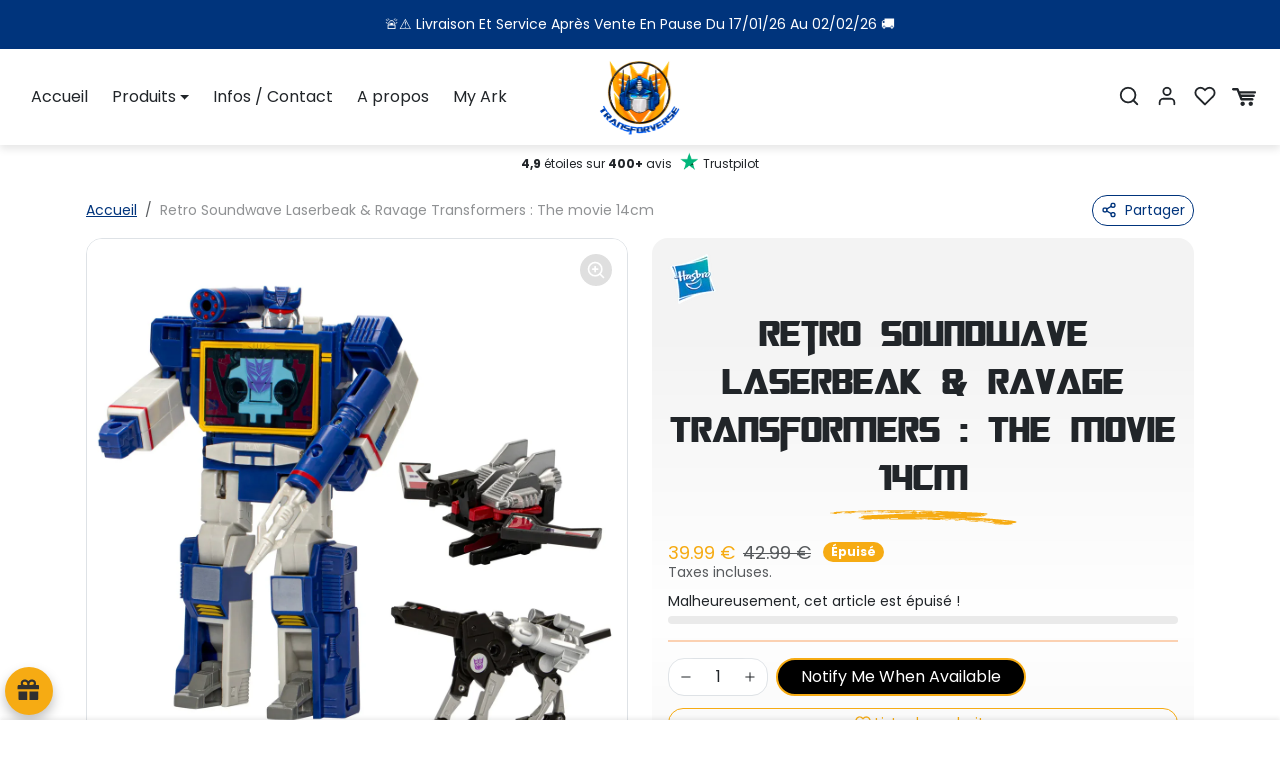

--- FILE ---
content_type: text/html; charset=utf-8
request_url: https://transforverse.eu/products/retro-soundwave-laserbeak-ravage-transformers-the-movie-14cm
body_size: 248302
content:
<!doctype html>
<html
    class="scroll-on-animations" 
    data-inactive-tab-text="🤖 Êtes-vous un Prime ?"
    lang="fr">
<head>
    <meta charset="utf-8">
    <meta name="viewport" content="width=device-width,initial-scale=1">
    <meta name="theme-color" content="#00347c">

    <link rel="canonical" href="https://transforverse.eu/products/retro-soundwave-laserbeak-ravage-transformers-the-movie-14cm">
    <link rel="preconnect" href="https://cdn.shopify.com" crossorigin>
    <link rel="preconnect" href="https://fonts.shopifycdn.com" crossorigin><link rel="icon" type="image/png" sizes="16x16" href="//transforverse.eu/cdn/shop/files/Nouveau_logo.png?crop=center&height=16&v=1728632744&width=16">
        <link rel="icon" type="image/png" sizes="32x32" href="//transforverse.eu/cdn/shop/files/Nouveau_logo.png?crop=center&height=32&v=1728632744&width=32">
        <link rel="apple-touch-icon" sizes="180x180" href="//transforverse.eu/cdn/shop/files/Nouveau_logo.png?crop=center&height=180&v=1728632744&width=180"><title>
        Retro Soundwave Laserbeak &amp; Ravage Transformers : The movie 14cm
 &ndash; TRANSFORVERSE.EU</title>

    
        <meta name="description" content="Les figurines articulées Transformers Retro G1 sont conçues pour ressembler aux versions originales, mis à jour avec une déco fidèle au film d&#39;animation de 1986, Les Transformers : le film. Les figurines ont un style, des accessoires et un emballage exclusif rétro ainsi que des fiches techniques, tous inspirés du film ">
    

    
  
<meta property="og:site_name" content="TRANSFORVERSE.EU">
<meta property="og:url" content="https://transforverse.eu/products/retro-soundwave-laserbeak-ravage-transformers-the-movie-14cm">
<meta property="og:title" content="Retro Soundwave Laserbeak &amp; Ravage Transformers : The movie 14cm">
<meta property="og:type" content="product">
<meta property="og:description" content="Les figurines articulées Transformers Retro G1 sont conçues pour ressembler aux versions originales, mis à jour avec une déco fidèle au film d&#39;animation de 1986, Les Transformers : le film. Les figurines ont un style, des accessoires et un emballage exclusif rétro ainsi que des fiches techniques, tous inspirés du film "><meta property="og:image" content="http://transforverse.eu/cdn/shop/files/F86205L10_main_23_2000px_300DPI_2000x_18a3219e-4424-484a-a87a-21c924a271f0.webp?v=1710336173">
    <meta property="og:image:secure_url" content="https://transforverse.eu/cdn/shop/files/F86205L10_main_23_2000px_300DPI_2000x_18a3219e-4424-484a-a87a-21c924a271f0.webp?v=1710336173">
    <meta property="og:image:width" content="2000">
    <meta property="og:image:height" content="2000"><meta property="og:price:amount" content="39.99">
    <meta property="og:price:currency" content="EUR"><meta name="twitter:card" content="summary_large_image">
<meta name="twitter:title" content="Retro Soundwave Laserbeak &amp; Ravage Transformers : The movie 14cm">
<meta name="twitter:description" content="Les figurines articulées Transformers Retro G1 sont conçues pour ressembler aux versions originales, mis à jour avec une déco fidèle au film d&#39;animation de 1986, Les Transformers : le film. Les figurines ont un style, des accessoires et un emballage exclusif rétro ainsi que des fiches techniques, tous inspirés du film ">

    <script>window.performance && window.performance.mark && window.performance.mark('shopify.content_for_header.start');</script><meta name="google-site-verification" content="HwstpHYWtp_G0zx-73IT3AS-Xu-le_oX2Ao3GhSlQVQ">
<meta name="facebook-domain-verification" content="mnyliggmklfx2adpqz3zlurulbvbv0">
<meta id="shopify-digital-wallet" name="shopify-digital-wallet" content="/75453464924/digital_wallets/dialog">
<meta name="shopify-checkout-api-token" content="58d1ed024ddefb5c01e2ac327fefd644">
<meta id="in-context-paypal-metadata" data-shop-id="75453464924" data-venmo-supported="false" data-environment="production" data-locale="fr_FR" data-paypal-v4="true" data-currency="EUR">
<link rel="alternate" hreflang="x-default" href="https://transforverse.eu/products/retro-soundwave-laserbeak-ravage-transformers-the-movie-14cm">
<link rel="alternate" hreflang="fr" href="https://transforverse.eu/products/retro-soundwave-laserbeak-ravage-transformers-the-movie-14cm">
<link rel="alternate" hreflang="da" href="https://transforverse.eu/da/products/retro-soundwave-laserbeak-ravage-transformers-the-movie-14cm">
<link rel="alternate" hreflang="nl" href="https://transforverse.eu/nl/products/retro-soundwave-laserbeak-ravage-transformers-de-film-14cm">
<link rel="alternate" hreflang="en" href="https://transforverse.eu/en/products/retro-soundwave-laserbeak-ravage-transformers-the-movie-14cm">
<link rel="alternate" hreflang="et" href="https://transforverse.eu/et/products/retro-soundwave-laserbeak-ravage-transformers-the-movie-14cm">
<link rel="alternate" hreflang="de" href="https://transforverse.eu/de/products/retro-soundwave-laserbeak-ravage-transformers-der-film-14cm">
<link rel="alternate" hreflang="el" href="https://transforverse.eu/el/products/%CF%81%CE%B5%CF%84%CF%81%CF%8C-soundwave-laserbeak-ravage-transformers-the-movie-14cm">
<link rel="alternate" hreflang="hu" href="https://transforverse.eu/hu/products/retro-soundwave-laserbeak-ravage-transformers-the-movie-14cm">
<link rel="alternate" hreflang="ga" href="https://transforverse.eu/ga/products/retro-soundwave-laserbeak-ravage-transformers-an-scannan-14cm">
<link rel="alternate" hreflang="it" href="https://transforverse.eu/it/products/retro-soundwave-laserbeak-ravage-transformers-the-movie-14cm">
<link rel="alternate" hreflang="lt" href="https://transforverse.eu/lt/products/retro-soundwave-laserbeak-ravage-transformers-the-movie-14cm">
<link rel="alternate" hreflang="lb" href="https://transforverse.eu/lb/products/retro-soundwave-laserbeak-ravage-transformers-the-movie-14cm">
<link rel="alternate" hreflang="pl" href="https://transforverse.eu/pl/products/retro-soundwave-laserbeak-ravage-transformers-the-movie-14cm">
<link rel="alternate" hreflang="pt" href="https://transforverse.eu/pt/products/retro-soundwave-laserbeak-ravage-transformers-o-filme-14cm">
<link rel="alternate" hreflang="ro" href="https://transforverse.eu/ro/products/retro-soundwave-laserbeak-ravage-transformers-the-movie-14cm">
<link rel="alternate" hreflang="sk" href="https://transforverse.eu/sk/products/retro-soundwave-laserbeak-ravage-transformers-the-movie-14cm">
<link rel="alternate" hreflang="es" href="https://transforverse.eu/es/products/retro-soundwave-laserbeak-ravage-transformers-la-pelicula-14cm">
<link rel="alternate" hreflang="sv" href="https://transforverse.eu/sv/products/retro-soundwave-laserbeak-ravage-transformers-the-movie-14cm">
<link rel="alternate" type="application/json+oembed" href="https://transforverse.eu/products/retro-soundwave-laserbeak-ravage-transformers-the-movie-14cm.oembed">
<script async="async" src="/checkouts/internal/preloads.js?locale=fr-FR"></script>
<script id="shopify-features" type="application/json">{"accessToken":"58d1ed024ddefb5c01e2ac327fefd644","betas":["rich-media-storefront-analytics"],"domain":"transforverse.eu","predictiveSearch":true,"shopId":75453464924,"locale":"fr"}</script>
<script>var Shopify = Shopify || {};
Shopify.shop = "hanku-1319.myshopify.com";
Shopify.locale = "fr";
Shopify.currency = {"active":"EUR","rate":"1.0"};
Shopify.country = "FR";
Shopify.theme = {"name":"Transforverse 2.5","id":189127295324,"schema_name":"Shopiweb Premium","schema_version":"1.8.2","theme_store_id":null,"role":"main"};
Shopify.theme.handle = "null";
Shopify.theme.style = {"id":null,"handle":null};
Shopify.cdnHost = "transforverse.eu/cdn";
Shopify.routes = Shopify.routes || {};
Shopify.routes.root = "/";</script>
<script type="module">!function(o){(o.Shopify=o.Shopify||{}).modules=!0}(window);</script>
<script>!function(o){function n(){var o=[];function n(){o.push(Array.prototype.slice.apply(arguments))}return n.q=o,n}var t=o.Shopify=o.Shopify||{};t.loadFeatures=n(),t.autoloadFeatures=n()}(window);</script>
<script id="shop-js-analytics" type="application/json">{"pageType":"product"}</script>
<script defer="defer" async type="module" src="//transforverse.eu/cdn/shopifycloud/shop-js/modules/v2/client.init-shop-cart-sync_BcDpqI9l.fr.esm.js"></script>
<script defer="defer" async type="module" src="//transforverse.eu/cdn/shopifycloud/shop-js/modules/v2/chunk.common_a1Rf5Dlz.esm.js"></script>
<script defer="defer" async type="module" src="//transforverse.eu/cdn/shopifycloud/shop-js/modules/v2/chunk.modal_Djra7sW9.esm.js"></script>
<script type="module">
  await import("//transforverse.eu/cdn/shopifycloud/shop-js/modules/v2/client.init-shop-cart-sync_BcDpqI9l.fr.esm.js");
await import("//transforverse.eu/cdn/shopifycloud/shop-js/modules/v2/chunk.common_a1Rf5Dlz.esm.js");
await import("//transforverse.eu/cdn/shopifycloud/shop-js/modules/v2/chunk.modal_Djra7sW9.esm.js");

  window.Shopify.SignInWithShop?.initShopCartSync?.({"fedCMEnabled":true,"windoidEnabled":true});

</script>
<script>(function() {
  var isLoaded = false;
  function asyncLoad() {
    if (isLoaded) return;
    isLoaded = true;
    var urls = ["\/\/cdn.shopify.com\/proxy\/c8ea974639929ac7e50f7fb05943e698ff2b80bb4e793c885743ddc94c9dff28\/api.goaffpro.com\/loader.js?shop=hanku-1319.myshopify.com\u0026sp-cache-control=cHVibGljLCBtYXgtYWdlPTkwMA","https:\/\/omnisnippet1.com\/platforms\/shopify.js?source=scriptTag\u0026v=2025-07-09T11\u0026shop=hanku-1319.myshopify.com"];
    for (var i = 0; i < urls.length; i++) {
      var s = document.createElement('script');
      s.type = 'text/javascript';
      s.async = true;
      s.src = urls[i];
      var x = document.getElementsByTagName('script')[0];
      x.parentNode.insertBefore(s, x);
    }
  };
  if(window.attachEvent) {
    window.attachEvent('onload', asyncLoad);
  } else {
    window.addEventListener('load', asyncLoad, false);
  }
})();</script>
<script id="__st">var __st={"a":75453464924,"offset":3600,"reqid":"70efeef1-e10b-4b60-851f-08417c36fc4c-1769145995","pageurl":"transforverse.eu\/products\/retro-soundwave-laserbeak-ravage-transformers-the-movie-14cm","u":"ccaf7eecec8d","p":"product","rtyp":"product","rid":8792725160284};</script>
<script>window.ShopifyPaypalV4VisibilityTracking = true;</script>
<script id="captcha-bootstrap">!function(){'use strict';const t='contact',e='account',n='new_comment',o=[[t,t],['blogs',n],['comments',n],[t,'customer']],c=[[e,'customer_login'],[e,'guest_login'],[e,'recover_customer_password'],[e,'create_customer']],r=t=>t.map((([t,e])=>`form[action*='/${t}']:not([data-nocaptcha='true']) input[name='form_type'][value='${e}']`)).join(','),a=t=>()=>t?[...document.querySelectorAll(t)].map((t=>t.form)):[];function s(){const t=[...o],e=r(t);return a(e)}const i='password',u='form_key',d=['recaptcha-v3-token','g-recaptcha-response','h-captcha-response',i],f=()=>{try{return window.sessionStorage}catch{return}},m='__shopify_v',_=t=>t.elements[u];function p(t,e,n=!1){try{const o=window.sessionStorage,c=JSON.parse(o.getItem(e)),{data:r}=function(t){const{data:e,action:n}=t;return t[m]||n?{data:e,action:n}:{data:t,action:n}}(c);for(const[e,n]of Object.entries(r))t.elements[e]&&(t.elements[e].value=n);n&&o.removeItem(e)}catch(o){console.error('form repopulation failed',{error:o})}}const l='form_type',E='cptcha';function T(t){t.dataset[E]=!0}const w=window,h=w.document,L='Shopify',v='ce_forms',y='captcha';let A=!1;((t,e)=>{const n=(g='f06e6c50-85a8-45c8-87d0-21a2b65856fe',I='https://cdn.shopify.com/shopifycloud/storefront-forms-hcaptcha/ce_storefront_forms_captcha_hcaptcha.v1.5.2.iife.js',D={infoText:'Protégé par hCaptcha',privacyText:'Confidentialité',termsText:'Conditions'},(t,e,n)=>{const o=w[L][v],c=o.bindForm;if(c)return c(t,g,e,D).then(n);var r;o.q.push([[t,g,e,D],n]),r=I,A||(h.body.append(Object.assign(h.createElement('script'),{id:'captcha-provider',async:!0,src:r})),A=!0)});var g,I,D;w[L]=w[L]||{},w[L][v]=w[L][v]||{},w[L][v].q=[],w[L][y]=w[L][y]||{},w[L][y].protect=function(t,e){n(t,void 0,e),T(t)},Object.freeze(w[L][y]),function(t,e,n,w,h,L){const[v,y,A,g]=function(t,e,n){const i=e?o:[],u=t?c:[],d=[...i,...u],f=r(d),m=r(i),_=r(d.filter((([t,e])=>n.includes(e))));return[a(f),a(m),a(_),s()]}(w,h,L),I=t=>{const e=t.target;return e instanceof HTMLFormElement?e:e&&e.form},D=t=>v().includes(t);t.addEventListener('submit',(t=>{const e=I(t);if(!e)return;const n=D(e)&&!e.dataset.hcaptchaBound&&!e.dataset.recaptchaBound,o=_(e),c=g().includes(e)&&(!o||!o.value);(n||c)&&t.preventDefault(),c&&!n&&(function(t){try{if(!f())return;!function(t){const e=f();if(!e)return;const n=_(t);if(!n)return;const o=n.value;o&&e.removeItem(o)}(t);const e=Array.from(Array(32),(()=>Math.random().toString(36)[2])).join('');!function(t,e){_(t)||t.append(Object.assign(document.createElement('input'),{type:'hidden',name:u})),t.elements[u].value=e}(t,e),function(t,e){const n=f();if(!n)return;const o=[...t.querySelectorAll(`input[type='${i}']`)].map((({name:t})=>t)),c=[...d,...o],r={};for(const[a,s]of new FormData(t).entries())c.includes(a)||(r[a]=s);n.setItem(e,JSON.stringify({[m]:1,action:t.action,data:r}))}(t,e)}catch(e){console.error('failed to persist form',e)}}(e),e.submit())}));const S=(t,e)=>{t&&!t.dataset[E]&&(n(t,e.some((e=>e===t))),T(t))};for(const o of['focusin','change'])t.addEventListener(o,(t=>{const e=I(t);D(e)&&S(e,y())}));const B=e.get('form_key'),M=e.get(l),P=B&&M;t.addEventListener('DOMContentLoaded',(()=>{const t=y();if(P)for(const e of t)e.elements[l].value===M&&p(e,B);[...new Set([...A(),...v().filter((t=>'true'===t.dataset.shopifyCaptcha))])].forEach((e=>S(e,t)))}))}(h,new URLSearchParams(w.location.search),n,t,e,['guest_login'])})(!0,!0)}();</script>
<script integrity="sha256-4kQ18oKyAcykRKYeNunJcIwy7WH5gtpwJnB7kiuLZ1E=" data-source-attribution="shopify.loadfeatures" defer="defer" src="//transforverse.eu/cdn/shopifycloud/storefront/assets/storefront/load_feature-a0a9edcb.js" crossorigin="anonymous"></script>
<script data-source-attribution="shopify.dynamic_checkout.dynamic.init">var Shopify=Shopify||{};Shopify.PaymentButton=Shopify.PaymentButton||{isStorefrontPortableWallets:!0,init:function(){window.Shopify.PaymentButton.init=function(){};var t=document.createElement("script");t.src="https://transforverse.eu/cdn/shopifycloud/portable-wallets/latest/portable-wallets.fr.js",t.type="module",document.head.appendChild(t)}};
</script>
<script data-source-attribution="shopify.dynamic_checkout.buyer_consent">
  function portableWalletsHideBuyerConsent(e){var t=document.getElementById("shopify-buyer-consent"),n=document.getElementById("shopify-subscription-policy-button");t&&n&&(t.classList.add("hidden"),t.setAttribute("aria-hidden","true"),n.removeEventListener("click",e))}function portableWalletsShowBuyerConsent(e){var t=document.getElementById("shopify-buyer-consent"),n=document.getElementById("shopify-subscription-policy-button");t&&n&&(t.classList.remove("hidden"),t.removeAttribute("aria-hidden"),n.addEventListener("click",e))}window.Shopify?.PaymentButton&&(window.Shopify.PaymentButton.hideBuyerConsent=portableWalletsHideBuyerConsent,window.Shopify.PaymentButton.showBuyerConsent=portableWalletsShowBuyerConsent);
</script>
<script data-source-attribution="shopify.dynamic_checkout.cart.bootstrap">document.addEventListener("DOMContentLoaded",(function(){function t(){return document.querySelector("shopify-accelerated-checkout-cart, shopify-accelerated-checkout")}if(t())Shopify.PaymentButton.init();else{new MutationObserver((function(e,n){t()&&(Shopify.PaymentButton.init(),n.disconnect())})).observe(document.body,{childList:!0,subtree:!0})}}));
</script>
<script id='scb4127' type='text/javascript' async='' src='https://transforverse.eu/cdn/shopifycloud/privacy-banner/storefront-banner.js'></script><link id="shopify-accelerated-checkout-styles" rel="stylesheet" media="screen" href="https://transforverse.eu/cdn/shopifycloud/portable-wallets/latest/accelerated-checkout-backwards-compat.css" crossorigin="anonymous">
<style id="shopify-accelerated-checkout-cart">
        #shopify-buyer-consent {
  margin-top: 1em;
  display: inline-block;
  width: 100%;
}

#shopify-buyer-consent.hidden {
  display: none;
}

#shopify-subscription-policy-button {
  background: none;
  border: none;
  padding: 0;
  text-decoration: underline;
  font-size: inherit;
  cursor: pointer;
}

#shopify-subscription-policy-button::before {
  box-shadow: none;
}

      </style>

<script>window.performance && window.performance.mark && window.performance.mark('shopify.content_for_header.end');</script>

    <style data-shopify>
    /* Code personnalisé ~ CSS */
      
    </style>

    <style>
        :root {
            
                --bs-border-color: var(--bs-light-darken-10);
            
        }
    </style>

    <link href="//transforverse.eu/cdn/shop/t/21/assets/vendor-bootstrap.min.css?v=165122907557320357581762354557" rel="stylesheet">
    <link href="//transforverse.eu/cdn/shop/t/21/assets/vendor-splide.min.css?v=44329677166622589231762354569" rel="stylesheet" media="print" onload="this.media='all'">
    <link href="//transforverse.eu/cdn/shop/t/21/assets/vendor-animate.min.css?v=117445339244174673761762354554" rel="stylesheet" media="print" onload="this.media='all'">
    <link href="//transforverse.eu/cdn/shop/t/21/assets/variables.css?v=128844528216163108851762355076" rel="stylesheet">
    <link href="//transforverse.eu/cdn/shop/t/21/assets/base.css?v=159848990403564459821762355140" rel="stylesheet">
    <link href="//transforverse.eu/cdn/shop/t/21/assets/general.css?v=68309919226025921921762354543" rel="stylesheet">
    <link href="//transforverse.eu/cdn/shop/t/21/assets/sections.css?v=154648460425518346221762355140" rel="stylesheet">
    <link href="//transforverse.eu/cdn/shop/t/21/assets/collection.css?v=111871670453819682651762354534" rel="stylesheet">
    <link href="//transforverse.eu/cdn/shop/t/21/assets/product.css?v=72521802918153063371762355144" rel="stylesheet">
    <link href="//transforverse.eu/cdn/shop/t/21/assets/cart.css?v=158395885140540838641762354530" rel="stylesheet">
    <link href="//transforverse.eu/cdn/shop/t/21/assets/custom.css?v=119643643156345077151764238295" rel="stylesheet">

    <script>
        Shopify.money_format = "{{amount}} €"
        window.theme = {
            product: {
                addToCart: 'Ajouter au panier',
                addedToCart: '✓ Ajouté au panier',
                soldOut: 'Épuisé',
                unavailable: 'Indisponible',
                priceRegular: 'Prix habituel',
                priceFrom: 'À partir de',
                priceSale: 'Prix de vente',
                save: 'Économisez',
            }
        }
    </script>

    

    
        <link href="//transforverse.eu/cdn/shop/t/21/assets/vendor-glightbox.min.css?v=47676404177181227621762354560" rel="stylesheet" media="print" onload="this.media='all'">
        <script src="//transforverse.eu/cdn/shop/t/21/assets/vendor-glightbox.min.js?v=151956474687687549541762354561" defer></script>
    

    <script src="//transforverse.eu/cdn/shopifycloud/storefront/assets/themes_support/shopify_common-5f594365.js" defer></script>
    <script src="//transforverse.eu/cdn/shop/t/21/assets/vendor-bootstrap.bundle.min.js?v=18058466983537391601762354555" defer></script>
    <script src="//transforverse.eu/cdn/shop/t/21/assets/vendor-splide.min.js?v=73338738898036601811762354570" defer></script>
    <script src="//transforverse.eu/cdn/shop/t/21/assets/base.js?v=88187105714513531961762355141" defer></script>
    <script src="//transforverse.eu/cdn/shop/t/21/assets/general.js?v=53686260013273529501762354544" defer></script>
    <script src="//transforverse.eu/cdn/shop/t/21/assets/search.js?v=51864669031187171991762354547" defer></script>
    <script src="//transforverse.eu/cdn/shop/t/21/assets/sections.js?v=70097574829043791761762355140" defer></script>
    <script src="//transforverse.eu/cdn/shop/t/21/assets/collection.js?v=28403890099244665381762354535" defer></script>
    <script src="//transforverse.eu/cdn/shop/t/21/assets/product.js?v=117356876375329686881763718590" defer></script>
    <script src="//transforverse.eu/cdn/shop/t/21/assets/cart.js?v=154577099781478211491762355142" defer></script>
    <script src="//transforverse.eu/cdn/shop/t/21/assets/custom.js?v=96677771375636128231762354536" defer></script>
    <script src="//transforverse.eu/cdn/shop/t/21/assets/timesact.js?v=99473261476103947521763718546" defer></script>

    
        <script src="//transforverse.eu/cdn/shop/t/21/assets/wishlist.js?v=142254086043909807111762354571" defer></script>
    

    <!-- Code personnalisé ~ Javascript -->
    
  
    <!-- Code personnalisé ~ Head -->
    

    

    <!-- Shopify Theme Version Tracker -->
    
    
    
    
    
    

    
    
    
    
    
    <div id="shopify-theme-info"
      data-theme-id="189127295324"
      data-theme-color="#00347c"
      data-theme-name="Transforverse 2.5"
      data-theme-admin-name="Shopiweb Premium"
      data-theme-version="1.8.2"
      data-theme-role="main"
      data-shop-name="TRANSFORVERSE.EU"
      data-shop-domain="transforverse.eu"data-shop-favicon="https://transforverse.eu/cdn/shop/files/Nouveau_logo.png?v=1728632744"data-font-body-family="Poppins"
      data-products-count="807"
      data-collections-count="48"
      data-pages-count="17"
      data-locale-count="18"
      data-languages="fr,da,nl,en,et,de,el,hu,ga,it,lt,lb,pl,pt-PT,ro,sk,es,sv"
      data-shop-currency="EUR"
      data-shop-currencies="EUR (€), DKK (kr.), HUF (Ft), PLN (zł), RON (Lei), SEK (kr), CZK (Kč)"
      data-shop-myshopify-domain="hanku-1319.myshopify.com"
    >
    </div>
    
<!-- BEGIN app block: shopify://apps/judge-me-reviews/blocks/judgeme_core/61ccd3b1-a9f2-4160-9fe9-4fec8413e5d8 --><!-- Start of Judge.me Core -->






<link rel="dns-prefetch" href="https://cdnwidget.judge.me">
<link rel="dns-prefetch" href="https://cdn.judge.me">
<link rel="dns-prefetch" href="https://cdn1.judge.me">
<link rel="dns-prefetch" href="https://api.judge.me">

<script data-cfasync='false' class='jdgm-settings-script'>window.jdgmSettings={"pagination":5,"disable_web_reviews":false,"badge_no_review_text":"Aucun avis","badge_n_reviews_text":"{{ n }} avis","hide_badge_preview_if_no_reviews":true,"badge_hide_text":false,"enforce_center_preview_badge":false,"widget_title":"Avis Clients","widget_open_form_text":"Écrire un avis","widget_close_form_text":"Annuler l'avis","widget_refresh_page_text":"Actualiser la page","widget_summary_text":"Basé sur {{ number_of_reviews }} avis","widget_no_review_text":"Soyez le premier à écrire un avis","widget_name_field_text":"Nom d'affichage","widget_verified_name_field_text":"Nom vérifié (public)","widget_name_placeholder_text":"Nom d'affichage","widget_required_field_error_text":"Ce champ est obligatoire.","widget_email_field_text":"Adresse email","widget_verified_email_field_text":"Email vérifié (privé, ne peut pas être modifié)","widget_email_placeholder_text":"Votre adresse email","widget_email_field_error_text":"Veuillez entrer une adresse email valide.","widget_rating_field_text":"Évaluation","widget_review_title_field_text":"Titre de l'avis","widget_review_title_placeholder_text":"Donnez un titre à votre avis","widget_review_body_field_text":"Contenu de l'avis","widget_review_body_placeholder_text":"Commencez à écrire ici...","widget_pictures_field_text":"Photo/Vidéo (facultatif)","widget_submit_review_text":"Soumettre l'avis","widget_submit_verified_review_text":"Soumettre un avis vérifié","widget_submit_success_msg_with_auto_publish":"Merci ! Veuillez actualiser la page dans quelques instants pour voir votre avis. Vous pouvez supprimer ou modifier votre avis en vous connectant à \u003ca href='https://judge.me/login' target='_blank' rel='nofollow noopener'\u003eJudge.me\u003c/a\u003e","widget_submit_success_msg_no_auto_publish":"Merci ! Votre avis sera publié dès qu'il sera approuvé par l'administrateur de la boutique. Vous pouvez supprimer ou modifier votre avis en vous connectant à \u003ca href='https://judge.me/login' target='_blank' rel='nofollow noopener'\u003eJudge.me\u003c/a\u003e","widget_show_default_reviews_out_of_total_text":"Affichage de {{ n_reviews_shown }} sur {{ n_reviews }} avis.","widget_show_all_link_text":"Tout afficher","widget_show_less_link_text":"Afficher moins","widget_author_said_text":"{{ reviewer_name }} a dit :","widget_days_text":"il y a {{ n }} jour/jours","widget_weeks_text":"il y a {{ n }} semaine/semaines","widget_months_text":"il y a {{ n }} mois","widget_years_text":"il y a {{ n }} an/ans","widget_yesterday_text":"Hier","widget_today_text":"Aujourd'hui","widget_replied_text":"\u003e\u003e {{ shop_name }} a répondu :","widget_read_more_text":"Lire plus","widget_reviewer_name_as_initial":"","widget_rating_filter_color":"#fbcd0a","widget_rating_filter_see_all_text":"Voir tous les avis","widget_sorting_most_recent_text":"Plus récents","widget_sorting_highest_rating_text":"Meilleures notes","widget_sorting_lowest_rating_text":"Notes les plus basses","widget_sorting_with_pictures_text":"Uniquement les photos","widget_sorting_most_helpful_text":"Plus utiles","widget_open_question_form_text":"Poser une question","widget_reviews_subtab_text":"Avis","widget_questions_subtab_text":"Questions","widget_question_label_text":"Question","widget_answer_label_text":"Réponse","widget_question_placeholder_text":"Écrivez votre question ici","widget_submit_question_text":"Soumettre la question","widget_question_submit_success_text":"Merci pour votre question ! Nous vous notifierons dès qu'elle aura une réponse.","verified_badge_text":"Vérifié","verified_badge_bg_color":"","verified_badge_text_color":"","verified_badge_placement":"left-of-reviewer-name","widget_review_max_height":"","widget_hide_border":false,"widget_social_share":false,"widget_thumb":false,"widget_review_location_show":false,"widget_location_format":"","all_reviews_include_out_of_store_products":true,"all_reviews_out_of_store_text":"(hors boutique)","all_reviews_pagination":100,"all_reviews_product_name_prefix_text":"à propos de","enable_review_pictures":true,"enable_question_anwser":false,"widget_theme":"default","review_date_format":"mm/dd/yyyy","default_sort_method":"most-recent","widget_product_reviews_subtab_text":"Avis Produits","widget_shop_reviews_subtab_text":"Avis Boutique","widget_other_products_reviews_text":"Avis pour d'autres produits","widget_store_reviews_subtab_text":"Avis de la boutique","widget_no_store_reviews_text":"Cette boutique n'a pas encore reçu d'avis","widget_web_restriction_product_reviews_text":"Ce produit n'a pas encore reçu d'avis","widget_no_items_text":"Aucun élément trouvé","widget_show_more_text":"Afficher plus","widget_write_a_store_review_text":"Écrire un avis sur la boutique","widget_other_languages_heading":"Avis dans d'autres langues","widget_translate_review_text":"Traduire l'avis en {{ language }}","widget_translating_review_text":"Traduction en cours...","widget_show_original_translation_text":"Afficher l'original ({{ language }})","widget_translate_review_failed_text":"Impossible de traduire cet avis.","widget_translate_review_retry_text":"Réessayer","widget_translate_review_try_again_later_text":"Réessayez plus tard","show_product_url_for_grouped_product":false,"widget_sorting_pictures_first_text":"Photos en premier","show_pictures_on_all_rev_page_mobile":false,"show_pictures_on_all_rev_page_desktop":false,"floating_tab_hide_mobile_install_preference":false,"floating_tab_button_name":"★ Avis","floating_tab_title":"Laissons nos clients parler pour nous","floating_tab_button_color":"","floating_tab_button_background_color":"","floating_tab_url":"","floating_tab_url_enabled":false,"floating_tab_tab_style":"text","all_reviews_text_badge_text":"Les clients nous notent {{ shop.metafields.judgeme.all_reviews_rating | round: 1 }}/5 basé sur {{ shop.metafields.judgeme.all_reviews_count }} avis.","all_reviews_text_badge_text_branded_style":"{{ shop.metafields.judgeme.all_reviews_rating | round: 1 }} sur 5 étoiles basé sur {{ shop.metafields.judgeme.all_reviews_count }} avis","is_all_reviews_text_badge_a_link":false,"show_stars_for_all_reviews_text_badge":false,"all_reviews_text_badge_url":"","all_reviews_text_style":"branded","all_reviews_text_color_style":"judgeme_brand_color","all_reviews_text_color":"#108474","all_reviews_text_show_jm_brand":true,"featured_carousel_show_header":true,"featured_carousel_title":"Laissons nos clients parler pour nous","testimonials_carousel_title":"Les clients nous disent","videos_carousel_title":"Histoire de clients réels","cards_carousel_title":"Les clients nous disent","featured_carousel_count_text":"sur {{ n }} avis","featured_carousel_add_link_to_all_reviews_page":false,"featured_carousel_url":"","featured_carousel_show_images":true,"featured_carousel_autoslide_interval":5,"featured_carousel_arrows_on_the_sides":false,"featured_carousel_height":250,"featured_carousel_width":80,"featured_carousel_image_size":0,"featured_carousel_image_height":250,"featured_carousel_arrow_color":"#eeeeee","verified_count_badge_style":"branded","verified_count_badge_orientation":"horizontal","verified_count_badge_color_style":"judgeme_brand_color","verified_count_badge_color":"#108474","is_verified_count_badge_a_link":false,"verified_count_badge_url":"","verified_count_badge_show_jm_brand":true,"widget_rating_preset_default":5,"widget_first_sub_tab":"product-reviews","widget_show_histogram":true,"widget_histogram_use_custom_color":false,"widget_pagination_use_custom_color":false,"widget_star_use_custom_color":false,"widget_verified_badge_use_custom_color":false,"widget_write_review_use_custom_color":false,"picture_reminder_submit_button":"Upload Pictures","enable_review_videos":false,"mute_video_by_default":false,"widget_sorting_videos_first_text":"Vidéos en premier","widget_review_pending_text":"En attente","featured_carousel_items_for_large_screen":3,"social_share_options_order":"Facebook,Twitter","remove_microdata_snippet":true,"disable_json_ld":false,"enable_json_ld_products":false,"preview_badge_show_question_text":false,"preview_badge_no_question_text":"Aucune question","preview_badge_n_question_text":"{{ number_of_questions }} question/questions","qa_badge_show_icon":false,"qa_badge_position":"same-row","remove_judgeme_branding":true,"widget_add_search_bar":false,"widget_search_bar_placeholder":"Recherche","widget_sorting_verified_only_text":"Vérifiés uniquement","featured_carousel_theme":"default","featured_carousel_show_rating":true,"featured_carousel_show_title":true,"featured_carousel_show_body":true,"featured_carousel_show_date":false,"featured_carousel_show_reviewer":true,"featured_carousel_show_product":false,"featured_carousel_header_background_color":"#108474","featured_carousel_header_text_color":"#ffffff","featured_carousel_name_product_separator":"reviewed","featured_carousel_full_star_background":"#108474","featured_carousel_empty_star_background":"#dadada","featured_carousel_vertical_theme_background":"#f9fafb","featured_carousel_verified_badge_enable":true,"featured_carousel_verified_badge_color":"#108474","featured_carousel_border_style":"round","featured_carousel_review_line_length_limit":3,"featured_carousel_more_reviews_button_text":"Lire plus d'avis","featured_carousel_view_product_button_text":"Voir le produit","all_reviews_page_load_reviews_on":"scroll","all_reviews_page_load_more_text":"Charger plus d'avis","disable_fb_tab_reviews":false,"enable_ajax_cdn_cache":false,"widget_advanced_speed_features":5,"widget_public_name_text":"affiché publiquement comme","default_reviewer_name":"John Smith","default_reviewer_name_has_non_latin":true,"widget_reviewer_anonymous":"Anonyme","medals_widget_title":"Médailles d'avis Judge.me","medals_widget_background_color":"#f9fafb","medals_widget_position":"footer_all_pages","medals_widget_border_color":"#f9fafb","medals_widget_verified_text_position":"left","medals_widget_use_monochromatic_version":false,"medals_widget_elements_color":"#108474","show_reviewer_avatar":true,"widget_invalid_yt_video_url_error_text":"Pas une URL de vidéo YouTube","widget_max_length_field_error_text":"Veuillez ne pas dépasser {0} caractères.","widget_show_country_flag":false,"widget_show_collected_via_shop_app":true,"widget_verified_by_shop_badge_style":"light","widget_verified_by_shop_text":"Vérifié par la boutique","widget_show_photo_gallery":false,"widget_load_with_code_splitting":true,"widget_ugc_install_preference":false,"widget_ugc_title":"Fait par nous, partagé par vous","widget_ugc_subtitle":"Taguez-nous pour voir votre photo mise en avant sur notre page","widget_ugc_arrows_color":"#ffffff","widget_ugc_primary_button_text":"Acheter maintenant","widget_ugc_primary_button_background_color":"#108474","widget_ugc_primary_button_text_color":"#ffffff","widget_ugc_primary_button_border_width":"0","widget_ugc_primary_button_border_style":"none","widget_ugc_primary_button_border_color":"#108474","widget_ugc_primary_button_border_radius":"25","widget_ugc_secondary_button_text":"Charger plus","widget_ugc_secondary_button_background_color":"#ffffff","widget_ugc_secondary_button_text_color":"#108474","widget_ugc_secondary_button_border_width":"2","widget_ugc_secondary_button_border_style":"solid","widget_ugc_secondary_button_border_color":"#108474","widget_ugc_secondary_button_border_radius":"25","widget_ugc_reviews_button_text":"Voir les avis","widget_ugc_reviews_button_background_color":"#ffffff","widget_ugc_reviews_button_text_color":"#108474","widget_ugc_reviews_button_border_width":"2","widget_ugc_reviews_button_border_style":"solid","widget_ugc_reviews_button_border_color":"#108474","widget_ugc_reviews_button_border_radius":"25","widget_ugc_reviews_button_link_to":"judgeme-reviews-page","widget_ugc_show_post_date":true,"widget_ugc_max_width":"800","widget_rating_metafield_value_type":true,"widget_primary_color":"#F6AB13","widget_enable_secondary_color":false,"widget_secondary_color":"#edf5f5","widget_summary_average_rating_text":"{{ average_rating }} sur 5","widget_media_grid_title":"Photos \u0026 vidéos des collectionneurs","widget_media_grid_see_more_text":"Voir plus","widget_round_style":false,"widget_show_product_medals":false,"widget_verified_by_judgeme_text":"Vérifié par Judge.me","widget_show_store_medals":true,"widget_verified_by_judgeme_text_in_store_medals":"Vérifié par Judge.me","widget_media_field_exceed_quantity_message":"Désolé, nous ne pouvons accepter que {{ max_media }} pour un avis.","widget_media_field_exceed_limit_message":"{{ file_name }} est trop volumineux, veuillez sélectionner un {{ media_type }} de moins de {{ size_limit }}MB.","widget_review_submitted_text":"Avis soumis !","widget_question_submitted_text":"Question soumise !","widget_close_form_text_question":"Annuler","widget_write_your_answer_here_text":"Écrivez votre réponse ici","widget_enabled_branded_link":true,"widget_show_collected_by_judgeme":true,"widget_reviewer_name_color":"","widget_write_review_text_color":"","widget_write_review_bg_color":"#00347C","widget_collected_by_judgeme_text":"collecté par Judge.me","widget_pagination_type":"standard","widget_load_more_text":"Charger plus","widget_load_more_color":"#108474","widget_full_review_text":"Avis complet","widget_read_more_reviews_text":"Lire plus d'avis","widget_read_questions_text":"Lire les questions","widget_questions_and_answers_text":"Questions \u0026 Réponses","widget_verified_by_text":"Vérifié par","widget_verified_text":"Vérifié","widget_number_of_reviews_text":"{{ number_of_reviews }} avis","widget_back_button_text":"Retour","widget_next_button_text":"Suivant","widget_custom_forms_filter_button":"Filtres","custom_forms_style":"horizontal","widget_show_review_information":false,"how_reviews_are_collected":"Comment les avis sont-ils collectés ?","widget_show_review_keywords":false,"widget_gdpr_statement":"Comment nous utilisons vos données : Nous vous contacterons uniquement à propos de l'avis que vous avez laissé, et seulement si nécessaire. En soumettant votre avis, vous acceptez les \u003ca href='https://judge.me/terms' target='_blank' rel='nofollow noopener'\u003econditions\u003c/a\u003e, la \u003ca href='https://judge.me/privacy' target='_blank' rel='nofollow noopener'\u003epolitique de confidentialité\u003c/a\u003e et les \u003ca href='https://judge.me/content-policy' target='_blank' rel='nofollow noopener'\u003epolitiques de contenu\u003c/a\u003e de Judge.me.","widget_multilingual_sorting_enabled":false,"widget_translate_review_content_enabled":false,"widget_translate_review_content_method":"manual","popup_widget_review_selection":"automatically_with_pictures","popup_widget_round_border_style":true,"popup_widget_show_title":true,"popup_widget_show_body":true,"popup_widget_show_reviewer":false,"popup_widget_show_product":true,"popup_widget_show_pictures":true,"popup_widget_use_review_picture":true,"popup_widget_show_on_home_page":true,"popup_widget_show_on_product_page":true,"popup_widget_show_on_collection_page":true,"popup_widget_show_on_cart_page":true,"popup_widget_position":"bottom_left","popup_widget_first_review_delay":5,"popup_widget_duration":5,"popup_widget_interval":5,"popup_widget_review_count":5,"popup_widget_hide_on_mobile":true,"review_snippet_widget_round_border_style":true,"review_snippet_widget_card_color":"#FFFFFF","review_snippet_widget_slider_arrows_background_color":"#FFFFFF","review_snippet_widget_slider_arrows_color":"#000000","review_snippet_widget_star_color":"#108474","show_product_variant":false,"all_reviews_product_variant_label_text":"Variante : ","widget_show_verified_branding":false,"widget_ai_summary_title":"Les clients disent","widget_ai_summary_disclaimer":"Résumé des avis généré par IA basé sur les avis clients récents","widget_show_ai_summary":false,"widget_show_ai_summary_bg":false,"widget_show_review_title_input":true,"redirect_reviewers_invited_via_email":"review_widget","request_store_review_after_product_review":true,"request_review_other_products_in_order":true,"review_form_color_scheme":"default","review_form_corner_style":"square","review_form_star_color":{},"review_form_text_color":"#333333","review_form_background_color":"#ffffff","review_form_field_background_color":"#fafafa","review_form_button_color":{},"review_form_button_text_color":"#ffffff","review_form_modal_overlay_color":"#000000","review_content_screen_title_text":"Comment évalueriez-vous ce produit ?","review_content_introduction_text":"Nous serions ravis que vous partagiez un peu votre expérience.","store_review_form_title_text":"Comment évalueriez-vous cette boutique ?","store_review_form_introduction_text":"Nous serions ravis que vous partagiez un peu votre expérience.","show_review_guidance_text":true,"one_star_review_guidance_text":"Mauvais","five_star_review_guidance_text":"Excellent","customer_information_screen_title_text":"À propos de vous","customer_information_introduction_text":"Veuillez nous en dire plus sur vous.","custom_questions_screen_title_text":"Votre expérience en détail","custom_questions_introduction_text":"Voici quelques questions pour nous aider à mieux comprendre votre expérience.","review_submitted_screen_title_text":"Merci pour votre avis !","review_submitted_screen_thank_you_text":"Nous le traitons et il apparaîtra bientôt dans la boutique.","review_submitted_screen_email_verification_text":"Veuillez confirmer votre email en cliquant sur le lien que nous venons de vous envoyer. Cela nous aide à maintenir des avis authentiques.","review_submitted_request_store_review_text":"Aimeriez-vous partager votre expérience d'achat avec nous ?","review_submitted_review_other_products_text":"Aimeriez-vous évaluer ces produits ?","store_review_screen_title_text":"Voulez-vous partager votre expérience de shopping avec nous ?","store_review_introduction_text":"Nous apprécions votre retour d'expérience et nous l'utilisons pour nous améliorer. Veuillez partager vos pensées ou suggestions.","reviewer_media_screen_title_picture_text":"Partager une photo","reviewer_media_introduction_picture_text":"Téléchargez une photo pour étayer votre avis.","reviewer_media_screen_title_video_text":"Partager une vidéo","reviewer_media_introduction_video_text":"Téléchargez une vidéo pour étayer votre avis.","reviewer_media_screen_title_picture_or_video_text":"Partager une photo ou une vidéo","reviewer_media_introduction_picture_or_video_text":"Téléchargez une photo ou une vidéo pour étayer votre avis.","reviewer_media_youtube_url_text":"Collez votre URL Youtube ici","advanced_settings_next_step_button_text":"Suivant","advanced_settings_close_review_button_text":"Fermer","modal_write_review_flow":false,"write_review_flow_required_text":"Obligatoire","write_review_flow_privacy_message_text":"Nous respectons votre vie privée.","write_review_flow_anonymous_text":"Avis anonyme","write_review_flow_visibility_text":"Ne sera pas visible pour les autres clients.","write_review_flow_multiple_selection_help_text":"Sélectionnez autant que vous le souhaitez","write_review_flow_single_selection_help_text":"Sélectionnez une option","write_review_flow_required_field_error_text":"Ce champ est obligatoire","write_review_flow_invalid_email_error_text":"Veuillez saisir une adresse email valide","write_review_flow_max_length_error_text":"Max. {{ max_length }} caractères.","write_review_flow_media_upload_text":"\u003cb\u003eCliquez pour télécharger\u003c/b\u003e ou glissez-déposez","write_review_flow_gdpr_statement":"Nous vous contacterons uniquement au sujet de votre avis si nécessaire. En soumettant votre avis, vous acceptez nos \u003ca href='https://judge.me/terms' target='_blank' rel='nofollow noopener'\u003econditions d'utilisation\u003c/a\u003e et notre \u003ca href='https://judge.me/privacy' target='_blank' rel='nofollow noopener'\u003epolitique de confidentialité\u003c/a\u003e.","rating_only_reviews_enabled":false,"show_negative_reviews_help_screen":false,"new_review_flow_help_screen_rating_threshold":3,"negative_review_resolution_screen_title_text":"Dites-nous plus","negative_review_resolution_text":"Votre expérience est importante pour nous. S'il y a eu des problèmes avec votre achat, nous sommes là pour vous aider. N'hésitez pas à nous contacter, nous aimerions avoir l'opportunité de corriger les choses.","negative_review_resolution_button_text":"Contactez-nous","negative_review_resolution_proceed_with_review_text":"Laisser un avis","negative_review_resolution_subject":"Problème avec l'achat de {{ shop_name }}.{{ order_name }}","preview_badge_collection_page_install_status":false,"widget_review_custom_css":"","preview_badge_custom_css":"","preview_badge_stars_count":"5-stars","featured_carousel_custom_css":"","floating_tab_custom_css":"","all_reviews_widget_custom_css":"","medals_widget_custom_css":"","verified_badge_custom_css":"","all_reviews_text_custom_css":"","transparency_badges_collected_via_store_invite":false,"transparency_badges_from_another_provider":false,"transparency_badges_collected_from_store_visitor":false,"transparency_badges_collected_by_verified_review_provider":false,"transparency_badges_earned_reward":false,"transparency_badges_collected_via_store_invite_text":"Avis collecté via l'invitation du magasin","transparency_badges_from_another_provider_text":"Avis collecté d'un autre fournisseur","transparency_badges_collected_from_store_visitor_text":"Avis collecté d'un visiteur du magasin","transparency_badges_written_in_google_text":"Avis écrit sur Google","transparency_badges_written_in_etsy_text":"Avis écrit sur Etsy","transparency_badges_written_in_shop_app_text":"Avis écrit sur Shop App","transparency_badges_earned_reward_text":"Avis a gagné une récompense pour une commande future","product_review_widget_per_page":10,"widget_store_review_label_text":"Avis de la boutique","checkout_comment_extension_title_on_product_page":"Customer Comments","checkout_comment_extension_num_latest_comment_show":5,"checkout_comment_extension_format":"name_and_timestamp","checkout_comment_customer_name":"last_initial","checkout_comment_comment_notification":true,"preview_badge_collection_page_install_preference":false,"preview_badge_home_page_install_preference":false,"preview_badge_product_page_install_preference":false,"review_widget_install_preference":"","review_carousel_install_preference":false,"floating_reviews_tab_install_preference":"none","verified_reviews_count_badge_install_preference":false,"all_reviews_text_install_preference":false,"review_widget_best_location":false,"judgeme_medals_install_preference":false,"review_widget_revamp_enabled":false,"review_widget_qna_enabled":false,"review_widget_header_theme":"minimal","review_widget_widget_title_enabled":true,"review_widget_header_text_size":"medium","review_widget_header_text_weight":"regular","review_widget_average_rating_style":"compact","review_widget_bar_chart_enabled":true,"review_widget_bar_chart_type":"numbers","review_widget_bar_chart_style":"standard","review_widget_expanded_media_gallery_enabled":false,"review_widget_reviews_section_theme":"standard","review_widget_image_style":"thumbnails","review_widget_review_image_ratio":"square","review_widget_stars_size":"medium","review_widget_verified_badge":"standard_text","review_widget_review_title_text_size":"medium","review_widget_review_text_size":"medium","review_widget_review_text_length":"medium","review_widget_number_of_columns_desktop":3,"review_widget_carousel_transition_speed":5,"review_widget_custom_questions_answers_display":"always","review_widget_button_text_color":"#FFFFFF","review_widget_text_color":"#000000","review_widget_lighter_text_color":"#7B7B7B","review_widget_corner_styling":"soft","review_widget_review_word_singular":"avis","review_widget_review_word_plural":"avis","review_widget_voting_label":"Utile?","review_widget_shop_reply_label":"Réponse de {{ shop_name }} :","review_widget_filters_title":"Filtres","qna_widget_question_word_singular":"Question","qna_widget_question_word_plural":"Questions","qna_widget_answer_reply_label":"Réponse de {{ answerer_name }} :","qna_content_screen_title_text":"Poser une question sur ce produit","qna_widget_question_required_field_error_text":"Veuillez entrer votre question.","qna_widget_flow_gdpr_statement":"Nous vous contacterons uniquement au sujet de votre question si nécessaire. En soumettant votre question, vous acceptez nos \u003ca href='https://judge.me/terms' target='_blank' rel='nofollow noopener'\u003econditions d'utilisation\u003c/a\u003e et notre \u003ca href='https://judge.me/privacy' target='_blank' rel='nofollow noopener'\u003epolitique de confidentialité\u003c/a\u003e.","qna_widget_question_submitted_text":"Merci pour votre question !","qna_widget_close_form_text_question":"Fermer","qna_widget_question_submit_success_text":"Nous vous enverrons un email lorsque nous répondrons à votre question.","all_reviews_widget_v2025_enabled":false,"all_reviews_widget_v2025_header_theme":"default","all_reviews_widget_v2025_widget_title_enabled":true,"all_reviews_widget_v2025_header_text_size":"medium","all_reviews_widget_v2025_header_text_weight":"regular","all_reviews_widget_v2025_average_rating_style":"compact","all_reviews_widget_v2025_bar_chart_enabled":true,"all_reviews_widget_v2025_bar_chart_type":"numbers","all_reviews_widget_v2025_bar_chart_style":"standard","all_reviews_widget_v2025_expanded_media_gallery_enabled":false,"all_reviews_widget_v2025_show_store_medals":true,"all_reviews_widget_v2025_show_photo_gallery":true,"all_reviews_widget_v2025_show_review_keywords":false,"all_reviews_widget_v2025_show_ai_summary":false,"all_reviews_widget_v2025_show_ai_summary_bg":false,"all_reviews_widget_v2025_add_search_bar":false,"all_reviews_widget_v2025_default_sort_method":"most-recent","all_reviews_widget_v2025_reviews_per_page":10,"all_reviews_widget_v2025_reviews_section_theme":"default","all_reviews_widget_v2025_image_style":"thumbnails","all_reviews_widget_v2025_review_image_ratio":"square","all_reviews_widget_v2025_stars_size":"medium","all_reviews_widget_v2025_verified_badge":"bold_badge","all_reviews_widget_v2025_review_title_text_size":"medium","all_reviews_widget_v2025_review_text_size":"medium","all_reviews_widget_v2025_review_text_length":"medium","all_reviews_widget_v2025_number_of_columns_desktop":3,"all_reviews_widget_v2025_carousel_transition_speed":5,"all_reviews_widget_v2025_custom_questions_answers_display":"always","all_reviews_widget_v2025_show_product_variant":false,"all_reviews_widget_v2025_show_reviewer_avatar":true,"all_reviews_widget_v2025_reviewer_name_as_initial":"","all_reviews_widget_v2025_review_location_show":false,"all_reviews_widget_v2025_location_format":"","all_reviews_widget_v2025_show_country_flag":false,"all_reviews_widget_v2025_verified_by_shop_badge_style":"light","all_reviews_widget_v2025_social_share":false,"all_reviews_widget_v2025_social_share_options_order":"Facebook,Twitter,LinkedIn,Pinterest","all_reviews_widget_v2025_pagination_type":"standard","all_reviews_widget_v2025_button_text_color":"#FFFFFF","all_reviews_widget_v2025_text_color":"#000000","all_reviews_widget_v2025_lighter_text_color":"#7B7B7B","all_reviews_widget_v2025_corner_styling":"soft","all_reviews_widget_v2025_title":"Avis clients","all_reviews_widget_v2025_ai_summary_title":"Les clients disent à propos de cette boutique","all_reviews_widget_v2025_no_review_text":"Soyez le premier à écrire un avis","platform":"shopify","branding_url":"https://app.judge.me/reviews","branding_text":"Propulsé par Judge.me","locale":"en","reply_name":"TRANSFORVERSE.EU","widget_version":"3.0","footer":true,"autopublish":true,"review_dates":true,"enable_custom_form":false,"shop_locale":"fr","enable_multi_locales_translations":true,"show_review_title_input":true,"review_verification_email_status":"always","can_be_branded":false,"reply_name_text":"TRANSFORVERSE.EU"};</script> <style class='jdgm-settings-style'>﻿.jdgm-xx{left:0}:root{--jdgm-primary-color: #F6AB13;--jdgm-secondary-color: rgba(246,171,19,0.1);--jdgm-star-color: #F6AB13;--jdgm-write-review-text-color: white;--jdgm-write-review-bg-color: #00347C;--jdgm-paginate-color: #F6AB13;--jdgm-border-radius: 0;--jdgm-reviewer-name-color: #F6AB13}.jdgm-histogram__bar-content{background-color:#F6AB13}.jdgm-rev[data-verified-buyer=true] .jdgm-rev__icon.jdgm-rev__icon:after,.jdgm-rev__buyer-badge.jdgm-rev__buyer-badge{color:white;background-color:#F6AB13}.jdgm-review-widget--small .jdgm-gallery.jdgm-gallery .jdgm-gallery__thumbnail-link:nth-child(8) .jdgm-gallery__thumbnail-wrapper.jdgm-gallery__thumbnail-wrapper:before{content:"Voir plus"}@media only screen and (min-width: 768px){.jdgm-gallery.jdgm-gallery .jdgm-gallery__thumbnail-link:nth-child(8) .jdgm-gallery__thumbnail-wrapper.jdgm-gallery__thumbnail-wrapper:before{content:"Voir plus"}}.jdgm-prev-badge[data-average-rating='0.00']{display:none !important}.jdgm-author-all-initials{display:none !important}.jdgm-author-last-initial{display:none !important}.jdgm-rev-widg__title{visibility:hidden}.jdgm-rev-widg__summary-text{visibility:hidden}.jdgm-prev-badge__text{visibility:hidden}.jdgm-rev__prod-link-prefix:before{content:'à propos de'}.jdgm-rev__variant-label:before{content:'Variante : '}.jdgm-rev__out-of-store-text:before{content:'(hors boutique)'}@media only screen and (min-width: 768px){.jdgm-rev__pics .jdgm-rev_all-rev-page-picture-separator,.jdgm-rev__pics .jdgm-rev__product-picture{display:none}}@media only screen and (max-width: 768px){.jdgm-rev__pics .jdgm-rev_all-rev-page-picture-separator,.jdgm-rev__pics .jdgm-rev__product-picture{display:none}}.jdgm-preview-badge[data-template="product"]{display:none !important}.jdgm-preview-badge[data-template="collection"]{display:none !important}.jdgm-preview-badge[data-template="index"]{display:none !important}.jdgm-review-widget[data-from-snippet="true"]{display:none !important}.jdgm-verified-count-badget[data-from-snippet="true"]{display:none !important}.jdgm-carousel-wrapper[data-from-snippet="true"]{display:none !important}.jdgm-all-reviews-text[data-from-snippet="true"]{display:none !important}.jdgm-medals-section[data-from-snippet="true"]{display:none !important}.jdgm-ugc-media-wrapper[data-from-snippet="true"]{display:none !important}.jdgm-rev__transparency-badge[data-badge-type="review_collected_via_store_invitation"]{display:none !important}.jdgm-rev__transparency-badge[data-badge-type="review_collected_from_another_provider"]{display:none !important}.jdgm-rev__transparency-badge[data-badge-type="review_collected_from_store_visitor"]{display:none !important}.jdgm-rev__transparency-badge[data-badge-type="review_written_in_etsy"]{display:none !important}.jdgm-rev__transparency-badge[data-badge-type="review_written_in_google_business"]{display:none !important}.jdgm-rev__transparency-badge[data-badge-type="review_written_in_shop_app"]{display:none !important}.jdgm-rev__transparency-badge[data-badge-type="review_earned_for_future_purchase"]{display:none !important}.jdgm-review-snippet-widget .jdgm-rev-snippet-widget__cards-container .jdgm-rev-snippet-card{border-radius:8px;background:#fff}.jdgm-review-snippet-widget .jdgm-rev-snippet-widget__cards-container .jdgm-rev-snippet-card__rev-rating .jdgm-star{color:#108474}.jdgm-review-snippet-widget .jdgm-rev-snippet-widget__prev-btn,.jdgm-review-snippet-widget .jdgm-rev-snippet-widget__next-btn{border-radius:50%;background:#fff}.jdgm-review-snippet-widget .jdgm-rev-snippet-widget__prev-btn>svg,.jdgm-review-snippet-widget .jdgm-rev-snippet-widget__next-btn>svg{fill:#000}.jdgm-full-rev-modal.rev-snippet-widget .jm-mfp-container .jm-mfp-content,.jdgm-full-rev-modal.rev-snippet-widget .jm-mfp-container .jdgm-full-rev__icon,.jdgm-full-rev-modal.rev-snippet-widget .jm-mfp-container .jdgm-full-rev__pic-img,.jdgm-full-rev-modal.rev-snippet-widget .jm-mfp-container .jdgm-full-rev__reply{border-radius:8px}.jdgm-full-rev-modal.rev-snippet-widget .jm-mfp-container .jdgm-full-rev[data-verified-buyer="true"] .jdgm-full-rev__icon::after{border-radius:8px}.jdgm-full-rev-modal.rev-snippet-widget .jm-mfp-container .jdgm-full-rev .jdgm-rev__buyer-badge{border-radius:calc( 8px / 2 )}.jdgm-full-rev-modal.rev-snippet-widget .jm-mfp-container .jdgm-full-rev .jdgm-full-rev__replier::before{content:'TRANSFORVERSE.EU'}.jdgm-full-rev-modal.rev-snippet-widget .jm-mfp-container .jdgm-full-rev .jdgm-full-rev__product-button{border-radius:calc( 8px * 6 )}
</style> <style class='jdgm-settings-style'></style>

  
  
  
  <style class='jdgm-miracle-styles'>
  @-webkit-keyframes jdgm-spin{0%{-webkit-transform:rotate(0deg);-ms-transform:rotate(0deg);transform:rotate(0deg)}100%{-webkit-transform:rotate(359deg);-ms-transform:rotate(359deg);transform:rotate(359deg)}}@keyframes jdgm-spin{0%{-webkit-transform:rotate(0deg);-ms-transform:rotate(0deg);transform:rotate(0deg)}100%{-webkit-transform:rotate(359deg);-ms-transform:rotate(359deg);transform:rotate(359deg)}}@font-face{font-family:'JudgemeStar';src:url("[data-uri]") format("woff");font-weight:normal;font-style:normal}.jdgm-star{font-family:'JudgemeStar';display:inline !important;text-decoration:none !important;padding:0 4px 0 0 !important;margin:0 !important;font-weight:bold;opacity:1;-webkit-font-smoothing:antialiased;-moz-osx-font-smoothing:grayscale}.jdgm-star:hover{opacity:1}.jdgm-star:last-of-type{padding:0 !important}.jdgm-star.jdgm--on:before{content:"\e000"}.jdgm-star.jdgm--off:before{content:"\e001"}.jdgm-star.jdgm--half:before{content:"\e002"}.jdgm-widget *{margin:0;line-height:1.4;-webkit-box-sizing:border-box;-moz-box-sizing:border-box;box-sizing:border-box;-webkit-overflow-scrolling:touch}.jdgm-hidden{display:none !important;visibility:hidden !important}.jdgm-temp-hidden{display:none}.jdgm-spinner{width:40px;height:40px;margin:auto;border-radius:50%;border-top:2px solid #eee;border-right:2px solid #eee;border-bottom:2px solid #eee;border-left:2px solid #ccc;-webkit-animation:jdgm-spin 0.8s infinite linear;animation:jdgm-spin 0.8s infinite linear}.jdgm-spinner:empty{display:block}.jdgm-prev-badge{display:block !important}

</style>


  
  
   


<script data-cfasync='false' class='jdgm-script'>
!function(e){window.jdgm=window.jdgm||{},jdgm.CDN_HOST="https://cdnwidget.judge.me/",jdgm.CDN_HOST_ALT="https://cdn2.judge.me/cdn/widget_frontend/",jdgm.API_HOST="https://api.judge.me/",jdgm.CDN_BASE_URL="https://cdn.shopify.com/extensions/019be6a6-320f-7c73-92c7-4f8bef39e89f/judgeme-extensions-312/assets/",
jdgm.docReady=function(d){(e.attachEvent?"complete"===e.readyState:"loading"!==e.readyState)?
setTimeout(d,0):e.addEventListener("DOMContentLoaded",d)},jdgm.loadCSS=function(d,t,o,a){
!o&&jdgm.loadCSS.requestedUrls.indexOf(d)>=0||(jdgm.loadCSS.requestedUrls.push(d),
(a=e.createElement("link")).rel="stylesheet",a.class="jdgm-stylesheet",a.media="nope!",
a.href=d,a.onload=function(){this.media="all",t&&setTimeout(t)},e.body.appendChild(a))},
jdgm.loadCSS.requestedUrls=[],jdgm.loadJS=function(e,d){var t=new XMLHttpRequest;
t.onreadystatechange=function(){4===t.readyState&&(Function(t.response)(),d&&d(t.response))},
t.open("GET",e),t.onerror=function(){if(e.indexOf(jdgm.CDN_HOST)===0&&jdgm.CDN_HOST_ALT!==jdgm.CDN_HOST){var f=e.replace(jdgm.CDN_HOST,jdgm.CDN_HOST_ALT);jdgm.loadJS(f,d)}},t.send()},jdgm.docReady((function(){(window.jdgmLoadCSS||e.querySelectorAll(
".jdgm-widget, .jdgm-all-reviews-page").length>0)&&(jdgmSettings.widget_load_with_code_splitting?
parseFloat(jdgmSettings.widget_version)>=3?jdgm.loadCSS(jdgm.CDN_HOST+"widget_v3/base.css"):
jdgm.loadCSS(jdgm.CDN_HOST+"widget/base.css"):jdgm.loadCSS(jdgm.CDN_HOST+"shopify_v2.css"),
jdgm.loadJS(jdgm.CDN_HOST+"loa"+"der.js"))}))}(document);
</script>
<noscript><link rel="stylesheet" type="text/css" media="all" href="https://cdnwidget.judge.me/shopify_v2.css"></noscript>

<!-- BEGIN app snippet: theme_fix_tags --><script>
  (function() {
    var jdgmThemeFixes = null;
    if (!jdgmThemeFixes) return;
    var thisThemeFix = jdgmThemeFixes[Shopify.theme.id];
    if (!thisThemeFix) return;

    if (thisThemeFix.html) {
      document.addEventListener("DOMContentLoaded", function() {
        var htmlDiv = document.createElement('div');
        htmlDiv.classList.add('jdgm-theme-fix-html');
        htmlDiv.innerHTML = thisThemeFix.html;
        document.body.append(htmlDiv);
      });
    };

    if (thisThemeFix.css) {
      var styleTag = document.createElement('style');
      styleTag.classList.add('jdgm-theme-fix-style');
      styleTag.innerHTML = thisThemeFix.css;
      document.head.append(styleTag);
    };

    if (thisThemeFix.js) {
      var scriptTag = document.createElement('script');
      scriptTag.classList.add('jdgm-theme-fix-script');
      scriptTag.innerHTML = thisThemeFix.js;
      document.head.append(scriptTag);
    };
  })();
</script>
<!-- END app snippet -->
<!-- End of Judge.me Core -->



<!-- END app block --><script src="https://cdn.shopify.com/extensions/019bdf05-3e8a-7126-811b-a94f4a02d1f5/avada-joy-431/assets/joy-redeem-inline.js" type="text/javascript" defer="defer"></script>
<script src="https://cdn.shopify.com/extensions/019bdf05-3e8a-7126-811b-a94f4a02d1f5/avada-joy-431/assets/joy-points-calculator-block.js" type="text/javascript" defer="defer"></script>
<script src="https://cdn.shopify.com/extensions/019bb13b-e701-7f34-b935-c9e8620fd922/tms-prod-148/assets/tms-translator.min.js" type="text/javascript" defer="defer"></script>
<script src="https://cdn.shopify.com/extensions/019be6a6-320f-7c73-92c7-4f8bef39e89f/judgeme-extensions-312/assets/loader.js" type="text/javascript" defer="defer"></script>
<script src="https://cdn.shopify.com/extensions/019bdf05-3e8a-7126-811b-a94f4a02d1f5/avada-joy-431/assets/avada-joy.js" type="text/javascript" defer="defer"></script>
<link href="https://monorail-edge.shopifysvc.com" rel="dns-prefetch">
<script>(function(){if ("sendBeacon" in navigator && "performance" in window) {try {var session_token_from_headers = performance.getEntriesByType('navigation')[0].serverTiming.find(x => x.name == '_s').description;} catch {var session_token_from_headers = undefined;}var session_cookie_matches = document.cookie.match(/_shopify_s=([^;]*)/);var session_token_from_cookie = session_cookie_matches && session_cookie_matches.length === 2 ? session_cookie_matches[1] : "";var session_token = session_token_from_headers || session_token_from_cookie || "";function handle_abandonment_event(e) {var entries = performance.getEntries().filter(function(entry) {return /monorail-edge.shopifysvc.com/.test(entry.name);});if (!window.abandonment_tracked && entries.length === 0) {window.abandonment_tracked = true;var currentMs = Date.now();var navigation_start = performance.timing.navigationStart;var payload = {shop_id: 75453464924,url: window.location.href,navigation_start,duration: currentMs - navigation_start,session_token,page_type: "product"};window.navigator.sendBeacon("https://monorail-edge.shopifysvc.com/v1/produce", JSON.stringify({schema_id: "online_store_buyer_site_abandonment/1.1",payload: payload,metadata: {event_created_at_ms: currentMs,event_sent_at_ms: currentMs}}));}}window.addEventListener('pagehide', handle_abandonment_event);}}());</script>
<script id="web-pixels-manager-setup">(function e(e,d,r,n,o){if(void 0===o&&(o={}),!Boolean(null===(a=null===(i=window.Shopify)||void 0===i?void 0:i.analytics)||void 0===a?void 0:a.replayQueue)){var i,a;window.Shopify=window.Shopify||{};var t=window.Shopify;t.analytics=t.analytics||{};var s=t.analytics;s.replayQueue=[],s.publish=function(e,d,r){return s.replayQueue.push([e,d,r]),!0};try{self.performance.mark("wpm:start")}catch(e){}var l=function(){var e={modern:/Edge?\/(1{2}[4-9]|1[2-9]\d|[2-9]\d{2}|\d{4,})\.\d+(\.\d+|)|Firefox\/(1{2}[4-9]|1[2-9]\d|[2-9]\d{2}|\d{4,})\.\d+(\.\d+|)|Chrom(ium|e)\/(9{2}|\d{3,})\.\d+(\.\d+|)|(Maci|X1{2}).+ Version\/(15\.\d+|(1[6-9]|[2-9]\d|\d{3,})\.\d+)([,.]\d+|)( \(\w+\)|)( Mobile\/\w+|) Safari\/|Chrome.+OPR\/(9{2}|\d{3,})\.\d+\.\d+|(CPU[ +]OS|iPhone[ +]OS|CPU[ +]iPhone|CPU IPhone OS|CPU iPad OS)[ +]+(15[._]\d+|(1[6-9]|[2-9]\d|\d{3,})[._]\d+)([._]\d+|)|Android:?[ /-](13[3-9]|1[4-9]\d|[2-9]\d{2}|\d{4,})(\.\d+|)(\.\d+|)|Android.+Firefox\/(13[5-9]|1[4-9]\d|[2-9]\d{2}|\d{4,})\.\d+(\.\d+|)|Android.+Chrom(ium|e)\/(13[3-9]|1[4-9]\d|[2-9]\d{2}|\d{4,})\.\d+(\.\d+|)|SamsungBrowser\/([2-9]\d|\d{3,})\.\d+/,legacy:/Edge?\/(1[6-9]|[2-9]\d|\d{3,})\.\d+(\.\d+|)|Firefox\/(5[4-9]|[6-9]\d|\d{3,})\.\d+(\.\d+|)|Chrom(ium|e)\/(5[1-9]|[6-9]\d|\d{3,})\.\d+(\.\d+|)([\d.]+$|.*Safari\/(?![\d.]+ Edge\/[\d.]+$))|(Maci|X1{2}).+ Version\/(10\.\d+|(1[1-9]|[2-9]\d|\d{3,})\.\d+)([,.]\d+|)( \(\w+\)|)( Mobile\/\w+|) Safari\/|Chrome.+OPR\/(3[89]|[4-9]\d|\d{3,})\.\d+\.\d+|(CPU[ +]OS|iPhone[ +]OS|CPU[ +]iPhone|CPU IPhone OS|CPU iPad OS)[ +]+(10[._]\d+|(1[1-9]|[2-9]\d|\d{3,})[._]\d+)([._]\d+|)|Android:?[ /-](13[3-9]|1[4-9]\d|[2-9]\d{2}|\d{4,})(\.\d+|)(\.\d+|)|Mobile Safari.+OPR\/([89]\d|\d{3,})\.\d+\.\d+|Android.+Firefox\/(13[5-9]|1[4-9]\d|[2-9]\d{2}|\d{4,})\.\d+(\.\d+|)|Android.+Chrom(ium|e)\/(13[3-9]|1[4-9]\d|[2-9]\d{2}|\d{4,})\.\d+(\.\d+|)|Android.+(UC? ?Browser|UCWEB|U3)[ /]?(15\.([5-9]|\d{2,})|(1[6-9]|[2-9]\d|\d{3,})\.\d+)\.\d+|SamsungBrowser\/(5\.\d+|([6-9]|\d{2,})\.\d+)|Android.+MQ{2}Browser\/(14(\.(9|\d{2,})|)|(1[5-9]|[2-9]\d|\d{3,})(\.\d+|))(\.\d+|)|K[Aa][Ii]OS\/(3\.\d+|([4-9]|\d{2,})\.\d+)(\.\d+|)/},d=e.modern,r=e.legacy,n=navigator.userAgent;return n.match(d)?"modern":n.match(r)?"legacy":"unknown"}(),u="modern"===l?"modern":"legacy",c=(null!=n?n:{modern:"",legacy:""})[u],f=function(e){return[e.baseUrl,"/wpm","/b",e.hashVersion,"modern"===e.buildTarget?"m":"l",".js"].join("")}({baseUrl:d,hashVersion:r,buildTarget:u}),m=function(e){var d=e.version,r=e.bundleTarget,n=e.surface,o=e.pageUrl,i=e.monorailEndpoint;return{emit:function(e){var a=e.status,t=e.errorMsg,s=(new Date).getTime(),l=JSON.stringify({metadata:{event_sent_at_ms:s},events:[{schema_id:"web_pixels_manager_load/3.1",payload:{version:d,bundle_target:r,page_url:o,status:a,surface:n,error_msg:t},metadata:{event_created_at_ms:s}}]});if(!i)return console&&console.warn&&console.warn("[Web Pixels Manager] No Monorail endpoint provided, skipping logging."),!1;try{return self.navigator.sendBeacon.bind(self.navigator)(i,l)}catch(e){}var u=new XMLHttpRequest;try{return u.open("POST",i,!0),u.setRequestHeader("Content-Type","text/plain"),u.send(l),!0}catch(e){return console&&console.warn&&console.warn("[Web Pixels Manager] Got an unhandled error while logging to Monorail."),!1}}}}({version:r,bundleTarget:l,surface:e.surface,pageUrl:self.location.href,monorailEndpoint:e.monorailEndpoint});try{o.browserTarget=l,function(e){var d=e.src,r=e.async,n=void 0===r||r,o=e.onload,i=e.onerror,a=e.sri,t=e.scriptDataAttributes,s=void 0===t?{}:t,l=document.createElement("script"),u=document.querySelector("head"),c=document.querySelector("body");if(l.async=n,l.src=d,a&&(l.integrity=a,l.crossOrigin="anonymous"),s)for(var f in s)if(Object.prototype.hasOwnProperty.call(s,f))try{l.dataset[f]=s[f]}catch(e){}if(o&&l.addEventListener("load",o),i&&l.addEventListener("error",i),u)u.appendChild(l);else{if(!c)throw new Error("Did not find a head or body element to append the script");c.appendChild(l)}}({src:f,async:!0,onload:function(){if(!function(){var e,d;return Boolean(null===(d=null===(e=window.Shopify)||void 0===e?void 0:e.analytics)||void 0===d?void 0:d.initialized)}()){var d=window.webPixelsManager.init(e)||void 0;if(d){var r=window.Shopify.analytics;r.replayQueue.forEach((function(e){var r=e[0],n=e[1],o=e[2];d.publishCustomEvent(r,n,o)})),r.replayQueue=[],r.publish=d.publishCustomEvent,r.visitor=d.visitor,r.initialized=!0}}},onerror:function(){return m.emit({status:"failed",errorMsg:"".concat(f," has failed to load")})},sri:function(e){var d=/^sha384-[A-Za-z0-9+/=]+$/;return"string"==typeof e&&d.test(e)}(c)?c:"",scriptDataAttributes:o}),m.emit({status:"loading"})}catch(e){m.emit({status:"failed",errorMsg:(null==e?void 0:e.message)||"Unknown error"})}}})({shopId: 75453464924,storefrontBaseUrl: "https://transforverse.eu",extensionsBaseUrl: "https://extensions.shopifycdn.com/cdn/shopifycloud/web-pixels-manager",monorailEndpoint: "https://monorail-edge.shopifysvc.com/unstable/produce_batch",surface: "storefront-renderer",enabledBetaFlags: ["2dca8a86"],webPixelsConfigList: [{"id":"3432874332","configuration":"{\"webPixelName\":\"Judge.me\"}","eventPayloadVersion":"v1","runtimeContext":"STRICT","scriptVersion":"34ad157958823915625854214640f0bf","type":"APP","apiClientId":683015,"privacyPurposes":["ANALYTICS"],"dataSharingAdjustments":{"protectedCustomerApprovalScopes":["read_customer_email","read_customer_name","read_customer_personal_data","read_customer_phone"]}},{"id":"2416607580","configuration":"{\"apiURL\":\"https:\/\/api.omnisend.com\",\"appURL\":\"https:\/\/app.omnisend.com\",\"brandID\":\"686e51b6dd682116e9c7d7cd\",\"trackingURL\":\"https:\/\/wt.omnisendlink.com\"}","eventPayloadVersion":"v1","runtimeContext":"STRICT","scriptVersion":"aa9feb15e63a302383aa48b053211bbb","type":"APP","apiClientId":186001,"privacyPurposes":["ANALYTICS","MARKETING","SALE_OF_DATA"],"dataSharingAdjustments":{"protectedCustomerApprovalScopes":["read_customer_address","read_customer_email","read_customer_name","read_customer_personal_data","read_customer_phone"]}},{"id":"2338521436","configuration":"{\"shop\":\"hanku-1319.myshopify.com\",\"cookie_duration\":\"604800\"}","eventPayloadVersion":"v1","runtimeContext":"STRICT","scriptVersion":"a2e7513c3708f34b1f617d7ce88f9697","type":"APP","apiClientId":2744533,"privacyPurposes":["ANALYTICS","MARKETING"],"dataSharingAdjustments":{"protectedCustomerApprovalScopes":["read_customer_address","read_customer_email","read_customer_name","read_customer_personal_data","read_customer_phone"]}},{"id":"961642844","configuration":"{\"config\":\"{\\\"pixel_id\\\":\\\"G-LM0EE9X34Z\\\",\\\"target_country\\\":\\\"FR\\\",\\\"gtag_events\\\":[{\\\"type\\\":\\\"begin_checkout\\\",\\\"action_label\\\":\\\"G-LM0EE9X34Z\\\"},{\\\"type\\\":\\\"search\\\",\\\"action_label\\\":\\\"G-LM0EE9X34Z\\\"},{\\\"type\\\":\\\"view_item\\\",\\\"action_label\\\":[\\\"G-LM0EE9X34Z\\\",\\\"MC-4628B11RHN\\\"]},{\\\"type\\\":\\\"purchase\\\",\\\"action_label\\\":[\\\"G-LM0EE9X34Z\\\",\\\"MC-4628B11RHN\\\"]},{\\\"type\\\":\\\"page_view\\\",\\\"action_label\\\":[\\\"G-LM0EE9X34Z\\\",\\\"MC-4628B11RHN\\\"]},{\\\"type\\\":\\\"add_payment_info\\\",\\\"action_label\\\":\\\"G-LM0EE9X34Z\\\"},{\\\"type\\\":\\\"add_to_cart\\\",\\\"action_label\\\":\\\"G-LM0EE9X34Z\\\"}],\\\"enable_monitoring_mode\\\":false}\"}","eventPayloadVersion":"v1","runtimeContext":"OPEN","scriptVersion":"b2a88bafab3e21179ed38636efcd8a93","type":"APP","apiClientId":1780363,"privacyPurposes":[],"dataSharingAdjustments":{"protectedCustomerApprovalScopes":["read_customer_address","read_customer_email","read_customer_name","read_customer_personal_data","read_customer_phone"]}},{"id":"479854940","configuration":"{\"pixel_id\":\"673428321546307\",\"pixel_type\":\"facebook_pixel\",\"metaapp_system_user_token\":\"-\"}","eventPayloadVersion":"v1","runtimeContext":"OPEN","scriptVersion":"ca16bc87fe92b6042fbaa3acc2fbdaa6","type":"APP","apiClientId":2329312,"privacyPurposes":["ANALYTICS","MARKETING","SALE_OF_DATA"],"dataSharingAdjustments":{"protectedCustomerApprovalScopes":["read_customer_address","read_customer_email","read_customer_name","read_customer_personal_data","read_customer_phone"]}},{"id":"shopify-app-pixel","configuration":"{}","eventPayloadVersion":"v1","runtimeContext":"STRICT","scriptVersion":"0450","apiClientId":"shopify-pixel","type":"APP","privacyPurposes":["ANALYTICS","MARKETING"]},{"id":"shopify-custom-pixel","eventPayloadVersion":"v1","runtimeContext":"LAX","scriptVersion":"0450","apiClientId":"shopify-pixel","type":"CUSTOM","privacyPurposes":["ANALYTICS","MARKETING"]}],isMerchantRequest: false,initData: {"shop":{"name":"TRANSFORVERSE.EU","paymentSettings":{"currencyCode":"EUR"},"myshopifyDomain":"hanku-1319.myshopify.com","countryCode":"FR","storefrontUrl":"https:\/\/transforverse.eu"},"customer":null,"cart":null,"checkout":null,"productVariants":[{"price":{"amount":39.99,"currencyCode":"EUR"},"product":{"title":"Retro Soundwave Laserbeak \u0026 Ravage Transformers : The movie 14cm","vendor":"Hasbro","id":"8792725160284","untranslatedTitle":"Retro Soundwave Laserbeak \u0026 Ravage Transformers : The movie 14cm","url":"\/products\/retro-soundwave-laserbeak-ravage-transformers-the-movie-14cm","type":""},"id":"47791468085596","image":{"src":"\/\/transforverse.eu\/cdn\/shop\/files\/F86205L10_main_23_2000px_300DPI_2000x_18a3219e-4424-484a-a87a-21c924a271f0.webp?v=1710336173"},"sku":null,"title":"Default Title","untranslatedTitle":"Default Title"}],"purchasingCompany":null},},"https://transforverse.eu/cdn","fcfee988w5aeb613cpc8e4bc33m6693e112",{"modern":"","legacy":""},{"shopId":"75453464924","storefrontBaseUrl":"https:\/\/transforverse.eu","extensionBaseUrl":"https:\/\/extensions.shopifycdn.com\/cdn\/shopifycloud\/web-pixels-manager","surface":"storefront-renderer","enabledBetaFlags":"[\"2dca8a86\"]","isMerchantRequest":"false","hashVersion":"fcfee988w5aeb613cpc8e4bc33m6693e112","publish":"custom","events":"[[\"page_viewed\",{}],[\"product_viewed\",{\"productVariant\":{\"price\":{\"amount\":39.99,\"currencyCode\":\"EUR\"},\"product\":{\"title\":\"Retro Soundwave Laserbeak \u0026 Ravage Transformers : The movie 14cm\",\"vendor\":\"Hasbro\",\"id\":\"8792725160284\",\"untranslatedTitle\":\"Retro Soundwave Laserbeak \u0026 Ravage Transformers : The movie 14cm\",\"url\":\"\/products\/retro-soundwave-laserbeak-ravage-transformers-the-movie-14cm\",\"type\":\"\"},\"id\":\"47791468085596\",\"image\":{\"src\":\"\/\/transforverse.eu\/cdn\/shop\/files\/F86205L10_main_23_2000px_300DPI_2000x_18a3219e-4424-484a-a87a-21c924a271f0.webp?v=1710336173\"},\"sku\":null,\"title\":\"Default Title\",\"untranslatedTitle\":\"Default Title\"}}]]"});</script><script>
  window.ShopifyAnalytics = window.ShopifyAnalytics || {};
  window.ShopifyAnalytics.meta = window.ShopifyAnalytics.meta || {};
  window.ShopifyAnalytics.meta.currency = 'EUR';
  var meta = {"product":{"id":8792725160284,"gid":"gid:\/\/shopify\/Product\/8792725160284","vendor":"Hasbro","type":"","handle":"retro-soundwave-laserbeak-ravage-transformers-the-movie-14cm","variants":[{"id":47791468085596,"price":3999,"name":"Retro Soundwave Laserbeak \u0026 Ravage Transformers : The movie 14cm","public_title":null,"sku":null}],"remote":false},"page":{"pageType":"product","resourceType":"product","resourceId":8792725160284,"requestId":"70efeef1-e10b-4b60-851f-08417c36fc4c-1769145995"}};
  for (var attr in meta) {
    window.ShopifyAnalytics.meta[attr] = meta[attr];
  }
</script>
<script class="analytics">
  (function () {
    var customDocumentWrite = function(content) {
      var jquery = null;

      if (window.jQuery) {
        jquery = window.jQuery;
      } else if (window.Checkout && window.Checkout.$) {
        jquery = window.Checkout.$;
      }

      if (jquery) {
        jquery('body').append(content);
      }
    };

    var hasLoggedConversion = function(token) {
      if (token) {
        return document.cookie.indexOf('loggedConversion=' + token) !== -1;
      }
      return false;
    }

    var setCookieIfConversion = function(token) {
      if (token) {
        var twoMonthsFromNow = new Date(Date.now());
        twoMonthsFromNow.setMonth(twoMonthsFromNow.getMonth() + 2);

        document.cookie = 'loggedConversion=' + token + '; expires=' + twoMonthsFromNow;
      }
    }

    var trekkie = window.ShopifyAnalytics.lib = window.trekkie = window.trekkie || [];
    if (trekkie.integrations) {
      return;
    }
    trekkie.methods = [
      'identify',
      'page',
      'ready',
      'track',
      'trackForm',
      'trackLink'
    ];
    trekkie.factory = function(method) {
      return function() {
        var args = Array.prototype.slice.call(arguments);
        args.unshift(method);
        trekkie.push(args);
        return trekkie;
      };
    };
    for (var i = 0; i < trekkie.methods.length; i++) {
      var key = trekkie.methods[i];
      trekkie[key] = trekkie.factory(key);
    }
    trekkie.load = function(config) {
      trekkie.config = config || {};
      trekkie.config.initialDocumentCookie = document.cookie;
      var first = document.getElementsByTagName('script')[0];
      var script = document.createElement('script');
      script.type = 'text/javascript';
      script.onerror = function(e) {
        var scriptFallback = document.createElement('script');
        scriptFallback.type = 'text/javascript';
        scriptFallback.onerror = function(error) {
                var Monorail = {
      produce: function produce(monorailDomain, schemaId, payload) {
        var currentMs = new Date().getTime();
        var event = {
          schema_id: schemaId,
          payload: payload,
          metadata: {
            event_created_at_ms: currentMs,
            event_sent_at_ms: currentMs
          }
        };
        return Monorail.sendRequest("https://" + monorailDomain + "/v1/produce", JSON.stringify(event));
      },
      sendRequest: function sendRequest(endpointUrl, payload) {
        // Try the sendBeacon API
        if (window && window.navigator && typeof window.navigator.sendBeacon === 'function' && typeof window.Blob === 'function' && !Monorail.isIos12()) {
          var blobData = new window.Blob([payload], {
            type: 'text/plain'
          });

          if (window.navigator.sendBeacon(endpointUrl, blobData)) {
            return true;
          } // sendBeacon was not successful

        } // XHR beacon

        var xhr = new XMLHttpRequest();

        try {
          xhr.open('POST', endpointUrl);
          xhr.setRequestHeader('Content-Type', 'text/plain');
          xhr.send(payload);
        } catch (e) {
          console.log(e);
        }

        return false;
      },
      isIos12: function isIos12() {
        return window.navigator.userAgent.lastIndexOf('iPhone; CPU iPhone OS 12_') !== -1 || window.navigator.userAgent.lastIndexOf('iPad; CPU OS 12_') !== -1;
      }
    };
    Monorail.produce('monorail-edge.shopifysvc.com',
      'trekkie_storefront_load_errors/1.1',
      {shop_id: 75453464924,
      theme_id: 189127295324,
      app_name: "storefront",
      context_url: window.location.href,
      source_url: "//transforverse.eu/cdn/s/trekkie.storefront.8d95595f799fbf7e1d32231b9a28fd43b70c67d3.min.js"});

        };
        scriptFallback.async = true;
        scriptFallback.src = '//transforverse.eu/cdn/s/trekkie.storefront.8d95595f799fbf7e1d32231b9a28fd43b70c67d3.min.js';
        first.parentNode.insertBefore(scriptFallback, first);
      };
      script.async = true;
      script.src = '//transforverse.eu/cdn/s/trekkie.storefront.8d95595f799fbf7e1d32231b9a28fd43b70c67d3.min.js';
      first.parentNode.insertBefore(script, first);
    };
    trekkie.load(
      {"Trekkie":{"appName":"storefront","development":false,"defaultAttributes":{"shopId":75453464924,"isMerchantRequest":null,"themeId":189127295324,"themeCityHash":"4429931418664097513","contentLanguage":"fr","currency":"EUR","eventMetadataId":"83296a6e-f20b-46b9-8d50-e8dd5ed9aeb5"},"isServerSideCookieWritingEnabled":true,"monorailRegion":"shop_domain","enabledBetaFlags":["65f19447"]},"Session Attribution":{},"S2S":{"facebookCapiEnabled":true,"source":"trekkie-storefront-renderer","apiClientId":580111}}
    );

    var loaded = false;
    trekkie.ready(function() {
      if (loaded) return;
      loaded = true;

      window.ShopifyAnalytics.lib = window.trekkie;

      var originalDocumentWrite = document.write;
      document.write = customDocumentWrite;
      try { window.ShopifyAnalytics.merchantGoogleAnalytics.call(this); } catch(error) {};
      document.write = originalDocumentWrite;

      window.ShopifyAnalytics.lib.page(null,{"pageType":"product","resourceType":"product","resourceId":8792725160284,"requestId":"70efeef1-e10b-4b60-851f-08417c36fc4c-1769145995","shopifyEmitted":true});

      var match = window.location.pathname.match(/checkouts\/(.+)\/(thank_you|post_purchase)/)
      var token = match? match[1]: undefined;
      if (!hasLoggedConversion(token)) {
        setCookieIfConversion(token);
        window.ShopifyAnalytics.lib.track("Viewed Product",{"currency":"EUR","variantId":47791468085596,"productId":8792725160284,"productGid":"gid:\/\/shopify\/Product\/8792725160284","name":"Retro Soundwave Laserbeak \u0026 Ravage Transformers : The movie 14cm","price":"39.99","sku":null,"brand":"Hasbro","variant":null,"category":"","nonInteraction":true,"remote":false},undefined,undefined,{"shopifyEmitted":true});
      window.ShopifyAnalytics.lib.track("monorail:\/\/trekkie_storefront_viewed_product\/1.1",{"currency":"EUR","variantId":47791468085596,"productId":8792725160284,"productGid":"gid:\/\/shopify\/Product\/8792725160284","name":"Retro Soundwave Laserbeak \u0026 Ravage Transformers : The movie 14cm","price":"39.99","sku":null,"brand":"Hasbro","variant":null,"category":"","nonInteraction":true,"remote":false,"referer":"https:\/\/transforverse.eu\/products\/retro-soundwave-laserbeak-ravage-transformers-the-movie-14cm"});
      }
    });


        var eventsListenerScript = document.createElement('script');
        eventsListenerScript.async = true;
        eventsListenerScript.src = "//transforverse.eu/cdn/shopifycloud/storefront/assets/shop_events_listener-3da45d37.js";
        document.getElementsByTagName('head')[0].appendChild(eventsListenerScript);

})();</script>
<script
  defer
  src="https://transforverse.eu/cdn/shopifycloud/perf-kit/shopify-perf-kit-3.0.4.min.js"
  data-application="storefront-renderer"
  data-shop-id="75453464924"
  data-render-region="gcp-us-east1"
  data-page-type="product"
  data-theme-instance-id="189127295324"
  data-theme-name="Shopiweb Premium"
  data-theme-version="1.8.2"
  data-monorail-region="shop_domain"
  data-resource-timing-sampling-rate="10"
  data-shs="true"
  data-shs-beacon="true"
  data-shs-export-with-fetch="true"
  data-shs-logs-sample-rate="1"
  data-shs-beacon-endpoint="https://transforverse.eu/api/collect"
></script>
</head>

<body class="page-type-product">
    <a class="visually-hidden-focusable" href="#main">
        Aller au contenu
    </a>

    
    
        
    

    <button 
        id="btn-scroll-top"
        class="btn rounded btn-secondary btn-shadow-2"
        type="button" 
        aria-hidden="true"
        data-scroll="1000"
        data-mobile-position="center" 
        data-desktop-position="center"
        onclick="window.scrollTo({ top: 0, behavior: 'smooth' })">
        <svg xmlns="http://www.w3.org/2000/svg" width="24" height="24" viewBox="0 0 24 24" fill="none" stroke="currentColor" stroke-width="2" stroke-linecap="round" stroke-linejoin="round">
            <path d="M12 19V6M5 12l7-7 7 7"/>
        </svg>
    </button>



    
    
    
    
    
    
  
    <!-- BEGIN sections: header-group -->
<div id="shopify-section-sections--27013741085020__announcement-bar" class="shopify-section shopify-section-group-header-group">







    <section 
        id="announcement-bar-sections--27013741085020__announcement-bar" 
        class="announcement-bar enter-view bg-primary text-white small text-capitalize   d-md-block d-lg-block"
        

        >
  
        <div 
            class="animate__animated animate__fast opacity-0"
            data-animate-class="animate__fadeInDown">
            <div 
                id="carousel-sections--27013741085020__announcement-bar" 
                class="carousel slide mx-auto " 
                data-bs-ride="carousel"
                style="max-width: 600px;">
                <div class="carousel-inner w-auto mx-8">
                    
                        
                        <div 
                            class="carousel-item active" 
                            data-index="0"
                            >
                            
                                <div class="rte text-center lh-sm pt-5 pb-5">
                                    <p>🚨⚠️ Livraison et Service Après Vente en pause du 17/01/26 au 02/02/26 🚚</p>
                                    
                            
                            
                        
                                </div>
                            
                        </div>
                    
                </div>
                
            </div>
        </div>
    </section>




</div><div id="shopify-section-sections--27013741085020__navbar" class="shopify-section shopify-section-group-header-group sticky-top">



<style data-shopify>
  /* Logo */
  #navbar-mobile .svg-no-transparent svg {
    width: 58px;
  }
  #navbar-desktop .svg-no-transparent svg {
    width: 76px;
  }
  
  
  /* Block Micro Menu Header */
  @media screen and (max-width: 990px) {
    .barre-outils {
      display: none;
    }
  }
</style>

<!-- Block Micro Menu Header --><nav 
    id="navbar-mobile" 
    class="navbar d-lg-none bg-body text-body bg-gradient shadow pt-3 pb-3">
    <div class="container d-block">
        <div class="row align-items-center">
            <div class="col-3">
                <ul class="nav flex-nowrap">
                    <a 
                        class="nav-link ms-n2"
                        href="#offcanvas-menu" 
                        data-bs-toggle="offcanvas" 
                        aria-controls="offcanvas-menu"
                        aria-label="Menu"
                        role="button">
                        <svg xmlns="http://www.w3.org/2000/svg" width="24" height="24" viewBox="0 0 24 24" fill="none" stroke="currentColor" stroke-width="2" stroke-linecap="round" stroke-linejoin="round">
                            <line x1="3" y1="12" x2="21" y2="12"></line><line x1="3" y1="6" x2="21" y2="6"></line><line x1="3" y1="18" x2="21" y2="18"></line>
                        </svg>
                        
                            
                                <span class="ms-2 extra-small text-uppercase">
                                    Menu
                                </span>
                            
                        
                    </a>
                </ul>
            </div>
            <div class="col-6 text-center">
                <a class="navbar-brand mx-auto py-0" href="/" aria-label="TRANSFORVERSE.EU">
                    
                        
                        <img
                            class="img-fluid"
                            src="//transforverse.eu/cdn/shop/files/Logo_nomWEB_a404582c-a59e-43cb-a3a5-a4dbcf359094.png?height=116&v=1762768401" 
                            alt="TRANSFORVERSE.EU"
                            width="61" 
                            height="58"
                            loading="lazy">
                </a>
            </div>
            <div class="col-3">
                <ul class="nav justify-content-end flex-nowrap">
                    
                        <a 
                            class="nav-link px-3"
                            href="#offcanvas-search" 
                            data-bs-toggle="offcanvas" 
                            aria-controls="offcanvas-search"
                            aria-label="Recherche"
                            role="button">
                            <svg xmlns="http://www.w3.org/2000/svg" width="22" height="22" viewBox="0 0 24 24" fill="none" stroke="currentColor" stroke-width="2" stroke-linecap="round" stroke-linejoin="round">
                                <circle cx="11" cy="11" r="8"></circle>
                                <line x1="21" y1="21" x2="16.65" y2="16.65"></line>
                            </svg>
                        </a>
                    
                    
                    
                    <a 
                        class="cart-icon nav-link me-n2" 
                        
                            href="#offcanvas-cart" 
                            data-bs-toggle="offcanvas" 
                            aria-controls="offcanvas-cart" 
                            role="button"
                        
                        aria-label="Panier 0">
                        
  <svg
    width="24" height="24"
    class="icon icon-cart"
    aria-hidden="true"
    focusable="false"
    role="presentation"
    xmlns="http://www.w3.org/2000/svg"
    viewBox="0 0 595.3 444.4"
  >
    <path fill="currentColor" fill-rule="evenodd" d="M465.5,444.1c-29.7,0-53.9-24.2-53.9-53.9c0-29.7,24.2-53.9,53.9-53.9c29.7,0,53.9,24.2,53.9,53.9
                C519.4,420,495.2,444.1,465.5,444.1L465.5,444.1z M264.7,444.1c-29.7,0-53.9-24.2-53.9-53.9c0-29.7,24.2-53.9,53.9-53.9
                s53.9,24.2,53.9,53.9C318.6,420,294.4,444.1,264.7,444.1L264.7,444.1z M504.3,310.6H237.7c-12.5,0-23.9-7.9-28.4-19.6l-0.1-0.2
                l-0.1-0.2c-1.1-1.7-2-3.4-2.7-5.1L117.3,59.8l-0.5-1.3h-1.4H28.9C13,58.5,0,45.5,0,29.6C0,13.6,13,0.7,28.9,0.7h107.5
                c11.9,0,22.5,7.2,26.9,18.3l22.8,57.6l0.7,1.8l1.9-0.5c2.8-0.8,5.7-1.2,8.6-1.2h367.7c16.7,0,30.3,13.6,30.3,30.3
                c0,16.7-13.6,30.3-30.3,30.3H213.2h-3.1l1.1,2.9l8.6,21.7l0.5,1.3h1.4h315.9c16.7,0,30.3,13.6,30.3,30.3
                c0,16.7-13.6,30.3-30.3,30.3H247.4h-3.1l1.1,2.9l8.6,21.7l0.5,1.3h1.4h248.3c16.7,0,30.3,13.6,30.3,30.3
                C534.6,296.9,521,310.6,504.3,310.6L504.3,310.6z"/>
  </svg>







                        <span 
                            class="cart-count-badge badge bg-primary"
                            hidden>
                            0
                        </span>
                    </a> 
                </ul>
            </div>
        </div>
    </div>
</nav>
                  
<nav 
    id="navbar-desktop" 
    class="navbar d-none d-lg-block bg-body text-body bg-gradient shadow menu-desktop-click pt-3 pb-3">
    <div class="container-fluid">
        <div class="row align-items-center flex-grow-1">
            <div class="col-2 order-1 text-center">
                <a class="navbar-brand me-auto py-0" href="/" aria-label="TRANSFORVERSE.EU">
                    
                        
                        <img
                            class="img-fluid"
                            src="//transforverse.eu/cdn/shop/files/Logo_nomWEB_a404582c-a59e-43cb-a3a5-a4dbcf359094.png?height=160&v=1762768401" 
                            alt="TRANSFORVERSE.EU"
                            width="84" 
                            height="80"
                            loading="lazy">
                </a>
            </div>
            <div class="col-5 order-0">
                

<ul class="nav nav-links justify-content-center">
    
        
        
            
                <li class="nav-item">
                    <a
                        class="nav-link rounded  " 
                        href="/"
                        aria-current="">
                        Accueil
                    </a>
                </li>
            
        
    
        
        
            
                <li class="nav-item dropdown position-static">
                    <a 
                        class="nav-link rounded dropdown-toggle  " 
                        href="#"
                        data-bs-toggle="dropdown" 
                        aria-expanded="false"
                        data-index="2"
                        role="button">
                        Produits
                    </a>
                    
                        

<div class="dropdown-megamenu dropdown-menu bg-body text-body">
    <div class="container-fluid">
        <ul class="list-unstyled row">
            
                
                    <li 
                        class="col animate__animated animate__faster animate__fadeInRight"
                        style="animation-delay: 0ms">
                        
                            <a 
                                class="dropdown-item rounded dropdown-item-level-2 " 
                                href="/pages/explorer-le-catalogue"
                                aria-current="">
                                Explorer
                            </a>
                        
                        <ul class="list-unstyled">
                            
                        </ul>
                    </li>
                
            
                
                    <li 
                        class="col animate__animated animate__faster animate__fadeInRight"
                        style="animation-delay: 100ms">
                        
                            <a 
                                class="dropdown-item rounded dropdown-item-level-2 " 
                                href="/collections/hasbro-collector-transformers"
                                aria-current="">
                                Hasbro Transformers 
                            </a>
                        
                        <ul class="list-unstyled">
                            
                                <li>
                                    <a 
                                        id="navbar-grandchilditem-1" 
                                        class="dropdown-item rounded dropdown-item-level-3 " 
                                        href="/collections/hasbro-collector-transformers"
                                        aria-current="">
                                        • Tout
                                    </a>
                                </li>
                            
                                <li>
                                    <a 
                                        id="navbar-grandchilditem-2" 
                                        class="dropdown-item rounded dropdown-item-level-3 " 
                                        href="/collections/studio-series"
                                        aria-current="">
                                        • Studio Series
                                    </a>
                                </li>
                            
                                <li>
                                    <a 
                                        id="navbar-grandchilditem-3" 
                                        class="dropdown-item rounded dropdown-item-level-3 " 
                                        href="/collections/age-of-the-prime"
                                        aria-current="">
                                        • Age Of The Primes
                                    </a>
                                </li>
                            
                                <li>
                                    <a 
                                        id="navbar-grandchilditem-4" 
                                        class="dropdown-item rounded dropdown-item-level-3 " 
                                        href="/collections/legacy"
                                        aria-current="">
                                        • Legacy 
                                    </a>
                                </li>
                            
                                <li>
                                    <a 
                                        id="navbar-grandchilditem-5" 
                                        class="dropdown-item rounded dropdown-item-level-3 " 
                                        href="/collections/war-for-cybertron"
                                        aria-current="">
                                        • War For Cybertron
                                    </a>
                                </li>
                            
                                <li>
                                    <a 
                                        id="navbar-grandchilditem-6" 
                                        class="dropdown-item rounded dropdown-item-level-3 " 
                                        href="/collections/comic-edition"
                                        aria-current="">
                                        • Comic Edition
                                    </a>
                                </li>
                            
                        </ul>
                    </li>
                
            
                
                    <li 
                        class="col animate__animated animate__faster animate__fadeInRight"
                        style="animation-delay: 200ms">
                        
                            <a 
                                class="dropdown-item rounded dropdown-item-level-2 " 
                                href="/collections/figurines-transformers-new-age"
                                aria-current="">
                                New Age
                            </a>
                        
                        <ul class="list-unstyled">
                            
                        </ul>
                    </li>
                
            
                
                    <li 
                        class="col animate__animated animate__faster animate__fadeInRight"
                        style="animation-delay: 300ms">
                        
                            <a 
                                class="dropdown-item rounded dropdown-item-level-2 " 
                                href="/collections/produits-toyhax"
                                aria-current="">
                                Stickers ToyHax
                            </a>
                        
                        <ul class="list-unstyled">
                            
                                <li>
                                    <a 
                                        id="navbar-grandchilditem-1" 
                                        class="dropdown-item rounded dropdown-item-level-3 " 
                                        href="/collections/produits-toyhax"
                                        aria-current="">
                                        • Tout
                                    </a>
                                </li>
                            
                                <li>
                                    <a 
                                        id="navbar-grandchilditem-2" 
                                        class="dropdown-item rounded dropdown-item-level-3 " 
                                        href="/collections/toyhax-studio-series"
                                        aria-current="">
                                        • Studio Series
                                    </a>
                                </li>
                            
                                <li>
                                    <a 
                                        id="navbar-grandchilditem-3" 
                                        class="dropdown-item rounded dropdown-item-level-3 " 
                                        href="/collections/toyhax-war-for-cybertron"
                                        aria-current="">
                                        • War For Cybertron
                                    </a>
                                </li>
                            
                                <li>
                                    <a 
                                        id="navbar-grandchilditem-4" 
                                        class="dropdown-item rounded dropdown-item-level-3 " 
                                        href="/collections/toyhax-legacy"
                                        aria-current="">
                                        • Legacy
                                    </a>
                                </li>
                            
                                <li>
                                    <a 
                                        id="navbar-grandchilditem-5" 
                                        class="dropdown-item rounded dropdown-item-level-3 " 
                                        href="/collections/emblemes"
                                        aria-current="">
                                        • Emblêmes
                                    </a>
                                </li>
                            
                        </ul>
                    </li>
                
            
                
                    <li 
                        class="col animate__animated animate__faster animate__fadeInRight"
                        style="animation-delay: 400ms">
                        
                            <a 
                                class="dropdown-item rounded dropdown-item-level-2 " 
                                href="/collections/upgrade-kits-dna"
                                aria-current="">
                                DNA Upgrade-Kits 
                            </a>
                        
                        <ul class="list-unstyled">
                            
                        </ul>
                    </li>
                
            
                
                    <li 
                        class="col animate__animated animate__faster animate__fadeInRight"
                        style="animation-delay: 500ms">
                        
                            <a 
                                class="dropdown-item rounded dropdown-item-level-2 " 
                                href="/collections/masterpiece"
                                aria-current="">
                                Masterpiece
                            </a>
                        
                        <ul class="list-unstyled">
                            
                        </ul>
                    </li>
                
            
                
                    <li 
                        class="col animate__animated animate__faster animate__fadeInRight"
                        style="animation-delay: 600ms">
                        
                            <a 
                                class="dropdown-item rounded dropdown-item-level-2 " 
                                href="/collections/vintage-g1/TFVG1"
                                aria-current="">
                                Retro G1
                            </a>
                        
                        <ul class="list-unstyled">
                            
                                <li>
                                    <a 
                                        id="navbar-grandchilditem-1" 
                                        class="dropdown-item rounded dropdown-item-level-3 " 
                                        href="/collections/vintage-g1"
                                        aria-current="">
                                        • Tous
                                    </a>
                                </li>
                            
                                <li>
                                    <a 
                                        id="navbar-grandchilditem-2" 
                                        class="dropdown-item rounded dropdown-item-level-3 " 
                                        href="/collections/missing-link-takara-tomy"
                                        aria-current="">
                                        • Missing Link
                                    </a>
                                </li>
                            
                        </ul>
                    </li>
                
            
                
                    <li 
                        class="col animate__animated animate__faster animate__fadeInRight"
                        style="animation-delay: 700ms">
                        
                            <a 
                                class="dropdown-item rounded dropdown-item-level-2 " 
                                href="/collections/threezero"
                                aria-current="">
                                Threezero
                            </a>
                        
                        <ul class="list-unstyled">
                            
                        </ul>
                    </li>
                
            
                
                    <li 
                        class="col animate__animated animate__faster animate__fadeInRight"
                        style="animation-delay: 800ms">
                        
                            <a 
                                class="dropdown-item rounded dropdown-item-level-2 " 
                                href="/collections/modeles-kits-yolopark"
                                aria-current="">
                                Yolopark
                            </a>
                        
                        <ul class="list-unstyled">
                            
                        </ul>
                    </li>
                
            
                
                    <li 
                        class="col animate__animated animate__faster animate__fadeInRight"
                        style="animation-delay: 900ms">
                        
                            <a 
                                class="dropdown-item rounded dropdown-item-level-2 " 
                                href="/collections/blokees"
                                aria-current="">
                                Blokees
                            </a>
                        
                        <ul class="list-unstyled">
                            
                        </ul>
                    </li>
                
            
                
                    <li 
                        class="col animate__animated animate__faster animate__fadeInRight"
                        style="animation-delay: 1000ms">
                        
                            <a 
                                class="dropdown-item rounded dropdown-item-level-2 " 
                                href="/collections/takara-tomy"
                                aria-current="">
                                Takara Tomy Exclusives
                            </a>
                        
                        <ul class="list-unstyled">
                            
                        </ul>
                    </li>
                
            
                
                    <li 
                        class="col animate__animated animate__faster animate__fadeInRight"
                        style="animation-delay: 1100ms">
                        
                            <a 
                                class="dropdown-item rounded dropdown-item-level-2 " 
                                href="/collections/transformers-collaborative"
                                aria-current="">
                                Collaborative
                            </a>
                        
                        <ul class="list-unstyled">
                            
                        </ul>
                    </li>
                
            
                
                    <li 
                        class="col animate__animated animate__faster animate__fadeInRight"
                        style="animation-delay: 1200ms">
                        
                            <a 
                                class="dropdown-item rounded dropdown-item-level-2 " 
                                href="/collections/deals-et-prix-bas"
                                aria-current="">
                                Deals et Bons Prix
                            </a>
                        
                        <ul class="list-unstyled">
                            
                        </ul>
                    </li>
                
            
        </ul>
    </div>
</div>
                    
                </li>
            
        
    
        
        
            
                <li class="nav-item">
                    <a
                        class="nav-link rounded  " 
                        href="/pages/contact"
                        aria-current="">
                        Infos / Contact
                    </a>
                </li>
            
        
    
        
        
            
                <li class="nav-item">
                    <a
                        class="nav-link rounded  " 
                        href="/pages/a-propos"
                        aria-current="">
                        A propos
                    </a>
                </li>
            
        
    
        
        
            
                <li class="nav-item">
                    <a
                        class="nav-link rounded  " 
                        href="/pages/my-ark"
                        aria-current="">
                        My Ark
                    </a>
                </li>
            
        
    
</ul>


            </div>
            <div class="col-5 order-2">
                

<ul class="nav nav-icons justify-content-end" aria-label="Menu utilitaires">
    
        
        
    
        
        
    
        
        
    
        
        
    
        
        
    
    <!-- Blocs Button Header -->
    <div class="nav-btn px-3"></div>
    
    <li class="nav-item ms-2">
        <a
            class="nav-link" 
            href="#offcanvas-search" 
            data-bs-toggle="offcanvas"
            aria-controls="offcanvas-search" 
            role="button"
            aria-label="Recherche">
            <svg xmlns="http://www.w3.org/2000/svg" width="22" height="22" viewBox="0 0 24 24" fill="none" stroke="currentColor" stroke-width="2" stroke-linecap="round" stroke-linejoin="round">
                <circle cx="11" cy="11" r="8"></circle>
                <line x1="21" y1="21" x2="16.65" y2="16.65"></line>
            </svg>
        </a>
    </li>
    
    
        <li class="nav-item">
            <a 
                class="nav-link " 
                aria-current="" 
                href="/account"
                aria-label="Compte">
                <svg xmlns="http://www.w3.org/2000/svg" width="22" height="22" viewBox="0 0 24 24" fill="none" stroke="currentColor" stroke-width="2" stroke-linecap="round" stroke-linejoin="round">
                    <path d="M20 21v-2a4 4 0 0 0-4-4H8a4 4 0 0 0-4 4v2"></path>
                    <circle cx="12" cy="7" r="4"></circle>
                </svg>
            </a>
        </li>
    
    
        <li class="nav-item">
            <a 
                class="wishlist-icon nav-link"
                href="#offcanvas-wishlist"
                data-bs-toggle="offcanvas" 
                aria-controls="offcanvas-wishlist" 
                aria-label="Liste de souhaits"
                role="button">
                <svg xmlns="http://www.w3.org/2000/svg" width="22" height="22" viewBox="0 0 24 24" fill="none" stroke="currentColor" stroke-width="2" stroke-linecap="round" stroke-linejoin="round">
                    <path d="M20.84 4.61a5.5 5.5 0 0 0-7.78 0L12 5.67l-1.06-1.06a5.5 5.5 0 0 0-7.78 7.78l1.06 1.06L12 21.23l7.78-7.78 1.06-1.06a5.5 5.5 0 0 0 0-7.78z"></path>
                </svg>
                <span 
                    class="wishlist-count-badge badge bg-primary" 
                    aria-live="polite"
                    aria-atomic="true"
                    hidden>
                </span>
            </a>
        </li>
    
    <li class="nav-item">
        <a 
            class="cart-icon nav-link" 
            
                href="#offcanvas-cart" 
                data-bs-toggle="offcanvas" 
                aria-controls="offcanvas-cart" 
                role="button"
            
            aria-label="Panier 0">
            
  <svg
    width="24" height="24"
    class="icon icon-cart"
    aria-hidden="true"
    focusable="false"
    role="presentation"
    xmlns="http://www.w3.org/2000/svg"
    viewBox="0 0 595.3 444.4"
  >
    <path fill="currentColor" fill-rule="evenodd" d="M465.5,444.1c-29.7,0-53.9-24.2-53.9-53.9c0-29.7,24.2-53.9,53.9-53.9c29.7,0,53.9,24.2,53.9,53.9
                C519.4,420,495.2,444.1,465.5,444.1L465.5,444.1z M264.7,444.1c-29.7,0-53.9-24.2-53.9-53.9c0-29.7,24.2-53.9,53.9-53.9
                s53.9,24.2,53.9,53.9C318.6,420,294.4,444.1,264.7,444.1L264.7,444.1z M504.3,310.6H237.7c-12.5,0-23.9-7.9-28.4-19.6l-0.1-0.2
                l-0.1-0.2c-1.1-1.7-2-3.4-2.7-5.1L117.3,59.8l-0.5-1.3h-1.4H28.9C13,58.5,0,45.5,0,29.6C0,13.6,13,0.7,28.9,0.7h107.5
                c11.9,0,22.5,7.2,26.9,18.3l22.8,57.6l0.7,1.8l1.9-0.5c2.8-0.8,5.7-1.2,8.6-1.2h367.7c16.7,0,30.3,13.6,30.3,30.3
                c0,16.7-13.6,30.3-30.3,30.3H213.2h-3.1l1.1,2.9l8.6,21.7l0.5,1.3h1.4h315.9c16.7,0,30.3,13.6,30.3,30.3
                c0,16.7-13.6,30.3-30.3,30.3H247.4h-3.1l1.1,2.9l8.6,21.7l0.5,1.3h1.4h248.3c16.7,0,30.3,13.6,30.3,30.3
                C534.6,296.9,521,310.6,504.3,310.6L504.3,310.6z"/>
  </svg>







            <span 
                class="cart-count-badge badge bg-primary"
                hidden>
                0
            </span>
        </a>           
    </li>
</ul>
            </div>
        </div>
    </div>
</nav>

<div 
    id="offcanvas-menu" 
    class="offcanvas offcanvas-start offcanvas-from-top" 
    tabindex="-1"
    aria-labelledby="offcanvas-menu-label">
    <div class="offcanvas-header bg-dark text-white">
        <div class="">
            <div id="offcanvas-menu-label" class="offcanvas-title">
                
                    
                        <h3 class="h6 mb-0">
                            Bienvenue
                        </h3>
                          <div class="opacity-75 small">
                              <a href="/account">connexion</a> ou  <a href="/account/register">créer un compte</a>
                          </div>
                    
                
            </div>
        </div>
        <button 
            type="button" 
            class="btn-close btn-close-white"
            data-bs-dismiss="offcanvas" 
            aria-label="Fermer">
        </button>
    </div>
    <div class="offcanvas-body px-0 py-4">
        <ul 
            id="offcanvas-menu-nav" 
            class="nav nav-level-0 flex-column mb-4">
            
                
                    <li class="nav-item">
                        <a 
                            class="nav-link  " 
                            href="/" 
                            aria-current="">
                            Accueil
                        </a>
                    </li>
                
            
                
                    <li class="nav-item">
                        <a 
                            class="nav-link  " 
                            href="#offcanvas-menu-collapse-level-1-2" 
                            aria-controls="offcanvas-menu-collapse-level-1-2"
                            aria-expanded="false" 
                            data-bs-toggle="collapse"
                            role="button">
                            Produits
                        </a>
                        <div 
                            id="offcanvas-menu-collapse-level-1-2" 
                            class="collapse ">
                            <ul class="nav flex-column">
                                
                                    
                                        <li>
                                            <a 
                                                class="dropdown-item " 
                                                href="/pages/explorer-le-catalogue"
                                                aria-current="">
                                                Explorer Le Catalogue
                                            </a>
                                        </li>
                                    
                                
                                    
                                        <li>
                                            <a 
                                                class="nav-link py-4 px-5 accordion-button collapsed  " 
                                                href="#collapse-level-1-2" 
                                                aria-controls="collapse-level-1-2"
                                                aria-expanded="false" 
                                                data-bs-toggle="collapse" 
                                                role="button">
                                                Figurines A Transformer
                                            </a>
                                            <div id="collapse-level-1-2" class="collapse ">
                                                <ul class="nav flex-column">
                                                    
                                                        <li>
                                                            <a 
                                                                class="dropdown-item small " 
                                                                href="/collections/hasbro-collector-transformers"
                                                                aria-current="">
                                                                • Hasbro Transformers 
                                                            </a>
                                                        </li>
                                                    
                                                        <li>
                                                            <a 
                                                                class="dropdown-item small " 
                                                                href="/collections/figurines-transformers-new-age"
                                                                aria-current="">
                                                                • New Age
                                                            </a>
                                                        </li>
                                                    
                                                        <li>
                                                            <a 
                                                                class="dropdown-item small " 
                                                                href="/collections/vintage-g1/TFVG1"
                                                                aria-current="">
                                                                • Retro G1
                                                            </a>
                                                        </li>
                                                    
                                                        <li>
                                                            <a 
                                                                class="dropdown-item small " 
                                                                href="/collections/masterpiece"
                                                                aria-current="">
                                                                • Masterpiece
                                                            </a>
                                                        </li>
                                                    
                                                        <li>
                                                            <a 
                                                                class="dropdown-item small " 
                                                                href="/collections/takara-tomy"
                                                                aria-current="">
                                                                • Takara Tomy Exclusives
                                                            </a>
                                                        </li>
                                                    
                                                        <li>
                                                            <a 
                                                                class="dropdown-item small " 
                                                                href="/collections/transformers-collaborative"
                                                                aria-current="">
                                                                • Figurines Collaboratives
                                                            </a>
                                                        </li>
                                                    
                                                </ul>
                                            </div>
                                        </li>
                                    
                                
                                    
                                        <li>
                                            <a 
                                                class="nav-link py-4 px-5 accordion-button collapsed  " 
                                                href="#collapse-level-1-3" 
                                                aria-controls="collapse-level-1-3"
                                                aria-expanded="false" 
                                                data-bs-toggle="collapse" 
                                                role="button">
                                                Model-Kit
                                            </a>
                                            <div id="collapse-level-1-3" class="collapse ">
                                                <ul class="nav flex-column">
                                                    
                                                        <li>
                                                            <a 
                                                                class="dropdown-item small " 
                                                                href="/collections/blokees"
                                                                aria-current="">
                                                                • Blokees
                                                            </a>
                                                        </li>
                                                    
                                                        <li>
                                                            <a 
                                                                class="dropdown-item small " 
                                                                href="/collections/modeles-kits-yolopark"
                                                                aria-current="">
                                                                • Yolopark
                                                            </a>
                                                        </li>
                                                    
                                                </ul>
                                            </div>
                                        </li>
                                    
                                
                                    
                                        <li>
                                            <a 
                                                class="nav-link py-4 px-5 accordion-button collapsed  " 
                                                href="#collapse-level-1-4" 
                                                aria-controls="collapse-level-1-4"
                                                aria-expanded="false" 
                                                data-bs-toggle="collapse" 
                                                role="button">
                                                Upgrade-Kits
                                            </a>
                                            <div id="collapse-level-1-4" class="collapse ">
                                                <ul class="nav flex-column">
                                                    
                                                        <li>
                                                            <a 
                                                                class="dropdown-item small " 
                                                                href="/collections/produits-toyhax"
                                                                aria-current="">
                                                                • Toyhax Stickers
                                                            </a>
                                                        </li>
                                                    
                                                        <li>
                                                            <a 
                                                                class="dropdown-item small " 
                                                                href="/collections/upgrade-kits-dna"
                                                                aria-current="">
                                                                • DNA Upgrade-Kits
                                                            </a>
                                                        </li>
                                                    
                                                </ul>
                                            </div>
                                        </li>
                                    
                                
                                    
                                        <li>
                                            <a 
                                                class="dropdown-item " 
                                                href="/collections/threezero"
                                                aria-current="">
                                                Threezero
                                            </a>
                                        </li>
                                    
                                
                                    
                                        <li>
                                            <a 
                                                class="dropdown-item " 
                                                href="/collections/deals-et-prix-bas"
                                                aria-current="">
                                                Deals et Bons Prix
                                            </a>
                                        </li>
                                    
                                
                            </ul>
                        </div>
                    </li>
                
            
                
                    <li class="nav-item">
                        <a 
                            class="nav-link  " 
                            href="/pages/contact" 
                            aria-current="">
                            Infos / Contact
                        </a>
                    </li>
                
            
                
                    <li class="nav-item">
                        <a 
                            class="nav-link  " 
                            href="/pages/a-propos" 
                            aria-current="">
                            A propos
                        </a>
                    </li>
                
            
        </ul>
        
            <ul 
                id="offcanvas-menu-utilities-nav" 
                class="nav nav-level-0 flex-column mb-5">
                
                    <li>
                        
                             <a 
                                class="nav-link" 
                                href="/pages/my-ark">
                                 <svg id="a" xmlns="http://www.w3.org/2000/svg" viewBox="0 0 24 24" width="22" height="22" style="margin-right:0.1em;"><path class="b" d="M6.89.05c-.05.03-.08.08-.07.14,0,.05,0,.18,0,.29v.2s-.4.24-.4.24c-1.46.9-3.04,2.3-3.9,3.44-.29.39-.52.84-.46.92.04.07.27.1.66.1.21,0,.44.01.5.02l.12.02-.02.71c-.01.39-.03.74-.04.78-.02.07-.03.07-.72.05h-.7s-.1.08-.1.08c-.17.16-.65,1.11-.93,1.83-.34.84-.62,1.94-.75,2.85-.12.82-.08,1.98.1,3.11.07.44.08.48.2.61.27.31.18.29,2.09.42,1.96.14,2.09.14,2.16.08.03-.03.07-.23.12-.61.03-.31.08-.57.09-.58.03-.03,6.4-.04,6.43-.01.01.01.04.27.08.59.04.37.08.59.11.62.07.07.24.06,2.19-.08,1.36-.1,1.7-.13,1.78-.18.12-.07.39-.33.42-.42.04-.09.16-1.05.21-1.54.13-1.47-.09-2.93-.66-4.54-.31-.86-.92-2.09-1.1-2.2-.08-.05-.18-.05-.77-.03l-.68.02-.02-.46c-.03-.45-.03-1.11-.01-1.12,0,0,.27-.01.58-.03.69-.03.72-.04.63-.28-.08-.23-.19-.4-.43-.72-.81-1.09-2.28-2.4-3.76-3.36-.6-.39-.56-.34-.56-.67,0-.25-.01-.29-.07-.32-.04-.02-.47-.03-1.14-.03-.9,0-1.08,0-1.15.05ZM8.72.36c-.01.05-.05.16-.09.25l-.07.16h-1.05l-.09-.23c-.05-.12-.08-.23-.08-.25,0-.01.33-.02.71-.02h.69l-.02.09ZM9.04,1.63l.02,1.11h-2.08l.02-.14c.01-.08.03-.58.05-1.12.01-.54.04-.98.05-.98s.07.09.11.21c.13.33.12.33.84.33s.69.01.83-.35c.05-.12.1-.21.11-.19.01.01.04.53.05,1.14ZM6.77,1.98c-.03.68-.03.91,0,.95.03.04.25.05,1.25.05,1.2,0,1.21,0,1.26-.07.03-.04.05-.1.04-.14,0-.04-.03-.44-.04-.88l-.02-.82.39.25c1.23.78,2.66,2.04,3.45,3.04.15.19.45.62.45.65,0,.01-1,.02-2.22.02h-2.22l.03-.37c.02-.26.01-.39-.02-.48-.08-.2-.34-.54-.43-.57-.05-.02-.37-.03-.71-.03h-.62l-.13.13c-.07.07-.18.21-.23.31-.09.16-.09.21-.09.59v.41h-2.2c-1.21,0-2.2-.01-2.2-.03,0-.04.23-.38.43-.64.6-.77,1.75-1.84,2.74-2.56.39-.28,1.09-.74,1.1-.72,0,0,0,.41-.03.91ZM8.76,4.02l.15.21-.03,1.1c-.05,1.8-.07,2.62-.11,4.32-.03,1.19-.05,1.62-.09,1.66-.02.03-.17.26-.33.51-.16.25-.29.47-.31.48-.02.01-.18-.23-.37-.53l-.34-.55-.09-3.5-.08-3.51.15-.2.15-.2h1.15l.15.21ZM5.47,5.32c1.26,0,1.45,0,1.46.05.02.05.04,1.72.01,1.74,0,0-.75.02-1.66.03l-1.65.03.02-.35c.01-.19.03-.57.04-.83s.03-.54.04-.6c.02-.11.03-.11.15-.09.07.01.78.02,1.57.02ZM12.33,5.38c0,.14.07,1.35.09,1.56l.02.23h-.85c-.47,0-1.22-.02-1.67-.03l-.82-.02v-.08s0-.45,0-.9l.03-.81h1.59c1.49,0,1.59,0,1.59.06ZM6.9,7.53l.09.16.04,1.78.04,1.78.42.68.42.68h.13c.13-.02.14-.03.43-.49.16-.26.35-.56.41-.66l.12-.2.04-1.76.04-1.76.09-.2.1-.2.87.02c.48.01,1.59.03,2.47.04l1.59.02.24.47c.6,1.15,1,2.34,1.2,3.58.15.88.14,2.12-.02,3.06-.09.57-.11.62-.29.76l-.16.12-1.69.1c-.93.06-1.7.09-1.7.08-.01-.02,0-.27,0-.57.02-.47.02-.55-.03-.6s-.44-.05-3.68-.05c-1.99,0-3.65,0-3.69.01-.06.02-.07.07-.07.62v.6h-.17c-.1,0-.86-.05-1.71-.1l-1.54-.1-.14-.11c-.08-.06-.16-.16-.18-.23-.14-.41-.28-1.9-.24-2.58.09-1.56.55-3.16,1.32-4.63l.24-.46h.64c.35,0,1.22-.02,1.93-.03.71-.01,1.53-.03,1.82-.03h.54s.09.16.09.16Z"/></svg>
                                My Ark
                            </a>
                        
                    </li>
                
                    <li>
                        
                            <a 
                                class="nav-link" 
                                href="#offcanvas-wishlist"
                                data-bs-toggle="offcanvas"
                                aria-controls="offcanvas-wishlist" 
                                role="button">
                                <svg xmlns="http://www.w3.org/2000/svg" class="me-3" width="16" height="16" viewBox="0 0 24 24" fill="none" stroke="currentColor" stroke-width="2" stroke-linecap="round" stroke-linejoin="round">
                                    <path d="M20.84 4.61a5.5 5.5 0 0 0-7.78 0L12 5.67l-1.06-1.06a5.5 5.5 0 0 0-7.78 7.78l1.06 1.06L12 21.23l7.78-7.78 1.06-1.06a5.5 5.5 0 0 0 0-7.78z"></path>
                                </svg>
                                Wishlist
                                <span class="wishlist-count-badge badge" hidden>
                                </span>
                            </a>
                        
                    </li>
                
                    <li>
                        
                            <a 
                                class="nav-link" 
                                href="#offcanvas-search"
                                data-bs-toggle="offcanvas"
                                aria-controls="offcanvas-search" 
                                role="button">
                                <svg xmlns="http://www.w3.org/2000/svg" class="me-3" width="16" height="16" viewBox="0 0 24 24" fill="none" stroke="currentColor" stroke-width="2" stroke-linecap="round" stroke-linejoin="round">
                                    <circle cx="11" cy="11" r="8"></circle>
                                    <line x1="21" y1="21" x2="16.65" y2="16.65"></line>
                                </svg>
                                Rechercher
                            </a>
                        
                    </li>
                
            </ul>
        
        
    </div>

    
    
    
        <div class="offcanvas-footer">
            <div class="text-center">
                

<ul class="social-icons nav d-inline-flex mb-0" aria-label="Liens vers les réseaux sociaux">
    
        
        
        
            <li class="nav-item">
                <a 
                    class="nav-link p-3 text-current-color" 
                    target="_blank"
                    href="https://www.facebook.com/profile.php?id=100094933524205" 
                    data-bs-toggle="tooltip" 
                    data-bs-placement="bottom" 
                    title="Facebook" aria-label="Facebook">
                    
                            <svg 
                                xmlns="http://www.w3.org/2000/svg" 
                                width="18" 
                                height="18"
                                class="icon-social-facebook " 
                                viewBox="0 0 24 24"
                                fill="currentColor">
                                <path d="M24 12.07C24 5.41 18.63 0 12 0S0 5.4 0 12.07C0 18.1 4.39 23.1 10.13 24v-8.44H7.08v-3.49h3.04V9.41c0-3.02 1.8-4.7 4.54-4.7 1.31 0 2.68.24 2.68.24v2.97h-1.5c-1.5 0-1.96.93-1.96 1.89v2.26h3.32l-.53 3.5h-2.8V24C19.62 23.1 24 18.1 24 12.07"/>
                            </svg>
                        
                </a>
            </li>
        
    
        
        
        
            <li class="nav-item">
                <a 
                    class="nav-link p-3 text-current-color" 
                    target="_blank"
                    href="https://x.com/Transforverse" 
                    data-bs-toggle="tooltip" 
                    data-bs-placement="bottom" 
                    title="Twitter" aria-label="Twitter">
                    
                            <svg xmlns="http://www.w3.org/2000/svg" 
                                 width="18" 
                                 height="18"
                                 class="icon-social-twitter-x " 
                                 viewBox="0 0 16 16"
                                 fill="currentColor">
                                 <path d="M12.6.75h2.454l-5.36 6.142L16 15.25h-4.937l-3.867-5.07-4.425 5.07H.316l5.733-6.57L0 .75h5.063l3.495 4.633L12.601.75Zm-.86 13.028h1.36L4.323 2.145H2.865l8.875 11.633Z"/>
                            </svg>
                        
                </a>
            </li>
        
    
        
        
        
            <li class="nav-item">
                <a 
                    class="nav-link p-3 text-current-color" 
                    target="_blank"
                    href="https://www.instagram.com/transforverse.eu/" 
                    data-bs-toggle="tooltip" 
                    data-bs-placement="bottom" 
                    title="Instagram" aria-label="Instagram">
                    
                            <svg 
                                xmlns="http://www.w3.org/2000/svg" 
                                width="18" 
                                height="18"
                                class="icon-social-instagram " 
                                viewBox="0 0 24 24"
                                fill="currentColor">
                                <path d="M16.98 0a6.9 6.9 0 0 1 5.08 1.98A6.94 6.94 0 0 1 24 7.02v9.96c0 2.08-.68 3.87-1.98 5.13A7.14 7.14 0 0 1 16.94 24H7.06a7.06 7.06 0 0 1-5.03-1.89A6.96 6.96 0 0 1 0 16.94V7.02C0 2.8 2.8 0 7.02 0h9.96zm.05 2.23H7.06c-1.45 0-2.7.43-3.53 1.25a4.82 4.82 0 0 0-1.3 3.54v9.92c0 1.5.43 2.7 1.3 3.58a5 5 0 0 0 3.53 1.25h9.88a5 5 0 0 0 3.53-1.25 4.73 4.73 0 0 0 1.4-3.54V7.02a5 5 0 0 0-1.3-3.49 4.82 4.82 0 0 0-3.54-1.3zM12 5.76c3.39 0 6.2 2.8 6.2 6.2a6.2 6.2 0 0 1-12.4 0 6.2 6.2 0 0 1 6.2-6.2zm0 2.22a3.99 3.99 0 0 0-3.97 3.97A3.99 3.99 0 0 0 12 15.92a3.99 3.99 0 0 0 3.97-3.97A3.99 3.99 0 0 0 12 7.98zm6.44-3.77a1.4 1.4 0 1 1 0 2.8 1.4 1.4 0 0 1 0-2.8z"/>
                            </svg>
                        
                </a>
            </li>
        
    
        
        
        
            <li class="nav-item">
                <a 
                    class="nav-link p-3 text-current-color" 
                    target="_blank"
                    href="https://www.tiktok.com/@transforverse.eu?_t=8ijDye4S0HZ&_r=1" 
                    data-bs-toggle="tooltip" 
                    data-bs-placement="bottom" 
                    title="Tiktok" aria-label="Tiktok">
                    
                            <svg 
                                xmlns="http://www.w3.org/2000/svg" 
                                width="18" 
                                height="18"
                                class="icon-social-tiktok "
                                viewBox="0 0 32 32"
                                fill="currentColor">
                                <path d="M16.708 0.027c1.745-0.027 3.48-0.011 5.213-0.027 0.105 2.041 0.839 4.12 2.333 5.563 1.491 1.479 3.6 2.156 5.652 2.385v5.369c-1.923-0.063-3.855-0.463-5.6-1.291-0.76-0.344-1.468-0.787-2.161-1.24-0.009 3.896 0.016 7.787-0.025 11.667-0.104 1.864-0.719 3.719-1.803 5.255-1.744 2.557-4.771 4.224-7.88 4.276-1.907 0.109-3.812-0.411-5.437-1.369-2.693-1.588-4.588-4.495-4.864-7.615-0.032-0.667-0.043-1.333-0.016-1.984 0.24-2.537 1.495-4.964 3.443-6.615 2.208-1.923 5.301-2.839 8.197-2.297 0.027 1.975-0.052 3.948-0.052 5.923-1.323-0.428-2.869-0.308-4.025 0.495-0.844 0.547-1.485 1.385-1.819 2.333-0.276 0.676-0.197 1.427-0.181 2.145 0.317 2.188 2.421 4.027 4.667 3.828 1.489-0.016 2.916-0.88 3.692-2.145 0.251-0.443 0.532-0.896 0.547-1.417 0.131-2.385 0.079-4.76 0.095-7.145 0.011-5.375-0.016-10.735 0.025-16.093z"/>
                            </svg>
                        
                </a>
            </li>
        
    
        
        
        
    
        
        
        
    
        
        
        
    
        
        
        
    
        
        
        
    
        
        
        
    
        
        
        
            <li class="nav-item">
                <a 
                    class="nav-link p-3 text-current-color" 
                    target="_blank"
                    href="https://discord.gg/u2bWZGxDzA" 
                    data-bs-toggle="tooltip" 
                    data-bs-placement="bottom" 
                    title="Discord" aria-label="Discord">
                    
                            <svg 
                                xmlns="http://www.w3.org/2000/svg" 
                                width="18" 
                                height="18"
                                class="icon-social-discord " 
                                viewBox="0 0 127.14 96.36"
                                fill="currentColor">
                                <path d="M107.7,8.07A105.15,105.15,0,0,0,81.47,0a72.06,72.06,0,0,0-3.36,6.83A97.68,97.68,0,0,0,49,6.83,72.37,72.37,0,0,0,45.64,0,105.89,105.89,0,0,0,19.39,8.09C2.79,32.65-1.71,56.6.54,80.21h0A105.73,105.73,0,0,0,32.71,96.36,77.7,77.7,0,0,0,39.6,85.25a68.42,68.42,0,0,1-10.85-5.18c.91-.66,1.8-1.34,2.66-2a75.57,75.57,0,0,0,64.32,0c.87.71,1.76,1.39,2.66,2a68.68,68.68,0,0,1-10.87,5.19,77,77,0,0,0,6.89,11.1A105.25,105.25,0,0,0,126.6,80.22h0C129.24,52.84,122.09,29.11,107.7,8.07ZM42.45,65.69C36.18,65.69,31,60,31,53s5-12.74,11.43-12.74S54,46,53.89,53,48.84,65.69,42.45,65.69Zm42.24,0C78.41,65.69,73.25,60,73.25,53s5-12.74,11.44-12.74S96.23,46,96.12,53,91.08,65.69,84.69,65.69Z"/>                          
                            </svg>
                        
                </a>
            </li>
        
    
        
        
        
    
</ul>
            </div>
        </div>
    
</div>




<script type="application/ld+json">
    {
        "@context": "http://schema.org",
        "@type": "Organization",
        "name": "TRANSFORVERSE.EU",
        
            "logo": "https:\/\/transforverse.eu\/cdn\/shop\/files\/Logo_nomWEB_a404582c-a59e-43cb-a3a5-a4dbcf359094.png?v=1762768401\u0026width=500",
        
        "sameAs": [
            "https:\/\/www.facebook.com\/profile.php?id=100094933524205",
            "https:\/\/x.com\/Transforverse",
            "https:\/\/www.instagram.com\/transforverse.eu\/",
            "",
            "https:\/\/www.tiktok.com\/@transforverse.eu?_t=8ijDye4S0HZ\u0026_r=1",
            "",
            "",
            "",
            ""
        ],
        "url": "https:\/\/transforverse.eu"
    }
</script></div><div id="shopify-section-sections--27013741085020__html_XQbwtK" class="shopify-section shopify-section-group-header-group">



<div 
    id="html-section-sections--27013741085020__html_XQbwtK" 
    class="html-section enter-view bg-body text-body text-center text-lg-center pt-0 pb-0 mt-0 mb-0  d-md-block d-lg-block"

    >
  
    <div class="container">
        









        <div style="background-color: white; text-align: center; padding: 10px 0; font-size: 12px;">
  <a href="https://fr.trustpilot.com/review/transforverse.eu" target="_blank" style="text-decoration: none; color: inherit;">
    <strong>4,9</strong> étoiles sur <strong>400+</strong> avis
    <span style="display: inline-flex; align-items: baseline; margin-left: 5px;">
      <div style="width: 18px; height: 18px; display: inline-block; margin-right: 5px; transform: translateY(-3px);">
        <?xml version="1.0" encoding="UTF-8"?><svg id="Calque_1"
 xmlns="http://www.w3.org/2000/svg" xmlns:xlink="http://www.w3.org/1999/xlink" viewBox="0 0 100 100"><image width="1686" height="1686" transform="scale(.06)" xlink:href="[data-uri]"/></svg>
      </div>
      <span style="font-size: inherit;">Trustpilot</span>
    </span>
  </a>
</div>
        
    </div>
</div>
  
</div>
<!-- END sections: header-group -->

    <main id="main">
        <div id="shopify-section-template--27013739151708__template-product" class="shopify-section">



<style data-shopify>
  .product-content-bg-gradient {
      background: linear-gradient(180deg, rgba(243, 243, 243, 1) 11%, rgba(255, 255, 255, 1) 49%, rgba(243, 243, 243, 1) 87%);
  }
</style>

<script>
    window.productVariants = [{"id":47791468085596,"title":"Default Title","option1":"Default Title","option2":null,"option3":null,"sku":null,"requires_shipping":true,"taxable":true,"featured_image":null,"available":false,"name":"Retro Soundwave Laserbeak \u0026 Ravage Transformers : The movie 14cm","public_title":null,"options":["Default Title"],"price":3999,"weight":320,"compare_at_price":4299,"inventory_management":"shopify","barcode":null,"requires_selling_plan":false,"selling_plan_allocations":[]}]
</script>

<a class="visually-hidden-focusable" href="#product-content">
    Passer aux informations sur le produit
</a>

<section 
    id="product-template" 
    class="pt-5 pt-sm-0 pb-0 mt-0 mb-0 "
    data-product-handle="retro-soundwave-laserbeak-ravage-transformers-the-movie-14cm">
    <div class="container">
        
            <div class="d-flex justify-content-between align-items-center my-4">
                
                    <div class="breadcrumbs-wrapper">
                        


    <nav aria-label="Breadcrumbs">
        <ol class="breadcrumb">
            <li class="breadcrumb-item">
                <a href="/">
                    Accueil
                </a>
            </li>
            
                    
                        <li class="breadcrumb-item active" aria-current="page">
                            Retro Soundwave Laserbeak & Ravage Transformers : The movie 14cm
                        </li>
                    
                
        </ol>
    </nav>
 









                    </div>
                
                
                    <div class="ms-auto">
                        

<button
    class="btn-share btn btn-outline-primary btn-sm d-inline-flex align-items-center" 
    type="button"
    data-text-share="Partager"
    data-text-copy="Copie"
    data-text-copied="Copié !"
    data-share-title="
    Retro Soundwave Laserbeak &amp; Ravage Transformers : The movie 14cm
 &ndash; TRANSFORVERSE.EU"
    onclick="onLinkShare(this, event)">
    <svg xmlns="http://www.w3.org/2000/svg" class="me-3" width="16" height="16" viewBox="0 0 24 24" fill="none" stroke="currentColor" stroke-width="2" stroke-linecap="round" stroke-linejoin="round">
        <circle cx="18" cy="5" r="3"></circle><circle cx="6" cy="12" r="3"></circle><circle cx="18" cy="19" r="3"></circle><line x1="8.59" y1="13.51" x2="15.42" y2="17.49"></line><line x1="15.41" y1="6.51" x2="8.59" y2="10.49"></line>
    </svg>
    Partager
</button>
                    </div>
                
            </div>
        
        <div class="row">
            <div class="col-lg-6">
                <div class="product-gallery-wrapper">
                    

<div 
    id="product-gallery-8792725160284"
    class="product-gallery mb-6 mb-lg-0 " 
    data-product-id="8792725160284"
    aria-label="Galerie média des produits"
    
        data-start="-1"
    
    data-media-count="5"
    data-arrows="thumbs-slider"
    data-show-thumbs-mobile="true"
    data-autoplay-video="true">
    
  
    




  
    <div class="main-splide splide 
         
         main-splide-mobile-full-width">
        <div class="splide__track">
            <ul class="splide__list">
                
                    <li class="splide__slide">
                        
                                
                                
                                    <a href="//transforverse.eu/cdn/shop/files/F86205L10_main_23_2000px_300DPI_2000x_18a3219e-4424-484a-a87a-21c924a271f0.webp?v=1710336173&width=2040" class="glightbox" data-gallery="product-gallery-8792725160284">
                                
                                    <img
                                        class="img-fluid rounded border"
                                        src="//transforverse.eu/cdn/shop/files/F86205L10_main_23_2000px_300DPI_2000x_18a3219e-4424-484a-a87a-21c924a271f0.webp?crop=center&height=1200&v=1710336173&width=1200"
                                        alt="Retro Soundwave Laserbeak &amp; Ravage Transformers : The movie 14cm"
                                        width="1200"
                                        height="1200"
                                        loading="lazy">
                                
                                    </a>
                                
                            
                        
                    </li>
                
                    <li class="splide__slide">
                        
                                
                                
                                    <a href="//transforverse.eu/cdn/shop/files/F86205L10_detail_23_2000px_300DPI_2000x_fd119432-6801-4d9b-bf99-5fbbe1aeed36.webp?v=1710336173&width=2040" class="glightbox" data-gallery="product-gallery-8792725160284">
                                
                                    <img
                                        class="img-fluid rounded border"
                                        src="//transforverse.eu/cdn/shop/files/F86205L10_detail_23_2000px_300DPI_2000x_fd119432-6801-4d9b-bf99-5fbbe1aeed36.webp?crop=center&height=1200&v=1710336173&width=1200"
                                        alt="Retro Soundwave Laserbeak &amp; Ravage Transformers : The movie 14cm"
                                        width="1200"
                                        height="1200"
                                        loading="lazy">
                                
                                    </a>
                                
                            
                        
                    </li>
                
                    <li class="splide__slide">
                        
                                
                                
                                    <a href="//transforverse.eu/cdn/shop/files/F86205L10_pkg_23_2000px_300DPI_2000x_ec26b22b-b70e-4177-ba6a-39e24cb44c11.webp?v=1710336173&width=2040" class="glightbox" data-gallery="product-gallery-8792725160284">
                                
                                    <img
                                        class="img-fluid rounded border"
                                        src="//transforverse.eu/cdn/shop/files/F86205L10_pkg_23_2000px_300DPI_2000x_ec26b22b-b70e-4177-ba6a-39e24cb44c11.webp?crop=center&height=1200&v=1710336173&width=1200"
                                        alt="Retro Soundwave Laserbeak &amp; Ravage Transformers : The movie 14cm"
                                        width="1200"
                                        height="1200"
                                        loading="lazy">
                                
                                    </a>
                                
                            
                        
                    </li>
                
                    <li class="splide__slide">
                        
                                
                                
                                    <a href="//transforverse.eu/cdn/shop/files/F86205L10_back_23_2000px_300DPI_2000x_a7e338e1-0fb1-43bf-964b-fc88ff96be31.webp?v=1710336173&width=2040" class="glightbox" data-gallery="product-gallery-8792725160284">
                                
                                    <img
                                        class="img-fluid rounded border"
                                        src="//transforverse.eu/cdn/shop/files/F86205L10_back_23_2000px_300DPI_2000x_a7e338e1-0fb1-43bf-964b-fc88ff96be31.webp?crop=center&height=1200&v=1710336173&width=1200"
                                        alt="Retro Soundwave Laserbeak &amp; Ravage Transformers : The movie 14cm"
                                        width="1200"
                                        height="1200"
                                        loading="lazy">
                                
                                    </a>
                                
                            
                        
                    </li>
                
                    <li class="splide__slide">
                        
                                
                                
                                    <a href="//transforverse.eu/cdn/shop/files/F86205L10_combo_23_2000px_300DPI_2000x_aef1c5db-dee0-4fd2-ac51-5d3bacc7a075.webp?v=1710336173&width=2040" class="glightbox" data-gallery="product-gallery-8792725160284">
                                
                                    <img
                                        class="img-fluid rounded border"
                                        src="//transforverse.eu/cdn/shop/files/F86205L10_combo_23_2000px_300DPI_2000x_aef1c5db-dee0-4fd2-ac51-5d3bacc7a075.webp?crop=center&height=1200&v=1710336173&width=1200"
                                        alt="Retro Soundwave Laserbeak &amp; Ravage Transformers : The movie 14cm"
                                        width="1200"
                                        height="1200"
                                        loading="lazy">
                                
                                    </a>
                                
                            
                        
                    </li>
                
            </ul>
        </div>
    </div>
    <div 
        class="
            thumbs-splide splide mt-3 mt-lg-4
            
        " 
        >
        <div class="splide__track">
            <ul class="splide__list">
                
                    <li class="splide__slide   ">
                        <img 
                            class="img-fluid rounded border"
                            src="//transforverse.eu/cdn/shop/files/F86205L10_main_23_2000px_300DPI_2000x_18a3219e-4424-484a-a87a-21c924a271f0.webp?crop=center&height=160&v=1710336173&width=160"
                            alt=""
                            width="160"
                            height="160"
                            loading="lazy">
                    </li>
                
                    <li class="splide__slide   ">
                        <img 
                            class="img-fluid rounded border"
                            src="//transforverse.eu/cdn/shop/files/F86205L10_detail_23_2000px_300DPI_2000x_fd119432-6801-4d9b-bf99-5fbbe1aeed36.webp?crop=center&height=160&v=1710336173&width=160"
                            alt=""
                            width="160"
                            height="160"
                            loading="lazy">
                    </li>
                
                    <li class="splide__slide   ">
                        <img 
                            class="img-fluid rounded border"
                            src="//transforverse.eu/cdn/shop/files/F86205L10_pkg_23_2000px_300DPI_2000x_ec26b22b-b70e-4177-ba6a-39e24cb44c11.webp?crop=center&height=160&v=1710336173&width=160"
                            alt=""
                            width="160"
                            height="160"
                            loading="lazy">
                    </li>
                
                    <li class="splide__slide   ">
                        <img 
                            class="img-fluid rounded border"
                            src="//transforverse.eu/cdn/shop/files/F86205L10_back_23_2000px_300DPI_2000x_a7e338e1-0fb1-43bf-964b-fc88ff96be31.webp?crop=center&height=160&v=1710336173&width=160"
                            alt=""
                            width="160"
                            height="160"
                            loading="lazy">
                    </li>
                
                    <li class="splide__slide   ">
                        <img 
                            class="img-fluid rounded border"
                            src="//transforverse.eu/cdn/shop/files/F86205L10_combo_23_2000px_300DPI_2000x_aef1c5db-dee0-4fd2-ac51-5d3bacc7a075.webp?crop=center&height=160&v=1710336173&width=160"
                            alt=""
                            width="160"
                            height="160"
                            loading="lazy">
                    </li>
                
            </ul>
        </div>
    </div>
</div>
                    





                </div>
            </div>
            <div class="col-lg-6">
                <div id="product-content" class="product-content">
                    <div class="product-content-bg-gradient rounded mx-n3 mx-lg-0 p-lg-5 p-3">
                  
                    <form method="post" action="/cart/add" id="product_form_8792725160284" accept-charset="UTF-8" class="shopify-product-form" enctype="multipart/form-data" onsubmit="handleAddToCartFormSubmit(this, event)"><input type="hidden" name="form_type" value="product" /><input type="hidden" name="utf8" value="✓" />
                        <input type="hidden" name="id" value="47791468085596">

<div class="product-block-brand-image-text d-flex align-items-center gap-3 justify-content-left mt-0 mb-0" >
    
        <div class="product-block-brand-image mt-0 mb-0">
            <img
              class="img-fluid brand-image"
              src="//transforverse.eu/cdn/shop/files/Hasbro_logo.png?v=1720965959&width=50"
              alt="Image de marque"
              width="50"
              height="auto"
              loading="lazy">
        </div>
    
    
    
</div>




<h2 class="title mb-3 h2 mt-3 mb-3 text-center" >
    Retro Soundwave Laserbeak & Ravage Transformers : The movie 14cm 
    
        
          
            <div class="h2_svg mb-4">
              <span style="fill:#f6ab13; width:12rem;"> <svg version="1.1" id="h2svg19" xmlns="http://www.w3.org/2000/svg" xmlns:xlink="http://www.w3.org/1999/xlink" x="0px" y="0px"
      	 viewBox="0 0 500 50" style="enable-background:new 0 0 500 50;" xml:space="preserve">
      <g>
      	<path d="M406.7,18.5c2.8,0.5,5.7,1.1,8.5,1.6c0,0.1,0.1,0.2,0.1,0.3c-2.1,0.3-4.3,0.6-6.4,0.9c-2.2,0.3-4.4,0.8-6.6,0.9
      		c-4.4,0.3-8.8,0.5-13.2,0.6c-10.8,0.2-21.6,0.4-32.5,0.8c2.6,0.1,5.3,0.2,7.9,0.4c19.7,1.3,39.4,2.4,59,3.9
      		c19,1.5,37.8,3.4,56.6,5.3c3.5,0.3,6.9,1,10.3,1.6c2.6,0.4,3.1,1.4,3.1,2.6c0,1.2-1.9,1.4-3.6,1.6c-2.8,0.5-5.7,0.9-9.1,1.5
      		c1.5,0.9,2.5,1.5,3.6,2.1c-15.8,2.3-31.7,2.1-47.7,1.1c4.6-0.3,9.2-0.6,13.8-0.8c4.7-0.2,9.4-0.3,14.2-0.7
      		c-3.3-0.1-6.6-0.2-9.9-0.3c-6.1-0.2-12.1-0.3-18.2-0.6c-1,0-2.1-0.3-2.9-0.6c-4.1-1.6-9-2.2-13.8-2.8c-2.7-0.4-5.7-0.4-8.5-0.6
      		c-0.6,0-1.5-0.1-1.7-0.3c-1.6-1.6-4.3-0.9-6.7-0.8c-2.6,0.1-5.2,0.3-7.8,0.2c-7.4-0.3-14.8-0.8-22.1-1.3c-1.6-0.1-3.3-0.2-4.8-0.5
      		c10.8-0.4,21.6-0.8,32.5-1.2c0-0.2,0-0.5,0-0.7c-6.4,0-12.7,0-19.1,0c-1,0-2.1,0.2-3.1,0.3c-5.3,0.4-10.7,0.7-16,1.1
      		c-1.5,0.1-3.1,0-4.7-0.3c6.7-1,13.3-2.1,20.7-1.5c0-0.3-0.1-0.6-0.1-0.8c-5.1-0.1-10.2-0.2-15.3-0.3c-1.2,0-2.3,0.1-3.5,0.1
      		c-4.3-0.1-8.6-0.6-12.5,0.8c-0.8,0.3-2.3,0.3-3.4,0.2c-0.8-0.1-1.5-0.5-2.3-0.8c0.7-0.4,1.4-1,2.2-1.1c1.5-0.1,3.1,0.2,4.7,0.3
      		c0.7,0,1.4,0,2.1-0.3c-5.6-0.5-11.3-1-16.9,0.2c-5.1-1.2-10.2-1.2-15.2,0.2c-1.3-0.6-2.5-1.3-3.8-1.9c0,0.2-0.1,0.3-0.1,0.5
      		c-1.2,0.1-2.5,0.4-3.7,0.4c-5,0-9.9-0.1-14.9-0.1c-0.7,0-1.5,0.2-2.2,0.7c1.1,0.2,2.1,0.4,4.1,0.8c-1.6,0.2-2.6,0.5-3.5,0.5
      		c-5.1,0-10.2-0.1-15.3-0.2c-6.8-0.2-13.6-0.5-20.4-0.7c-1,0-2-0.2-3-0.2c0-0.2,0-0.3,0-0.5c1.1,0,2.3-0.1,3.4-0.1
      		c1.2,0,2.4,0,3.5-0.1c0.5-0.1,1.3-0.4,1.3-0.7c0-0.2-0.7-0.7-1.2-0.7c-5.2-0.1-10.4-0.2-15.6-0.3c-0.3,0-0.7,0.3-1,0.5
      		c0.4,0.2,0.8,0.4,1.3,0.5c2,0.3,4.1,0.5,6,1c-39,0-78.1,0-117.1,0c0-0.3,0-0.5,0-0.8c4.6,0,9.1,0,13.7,0c4.5,0,9,0,13.5,0
      		c-1.1-0.9-1.7-1.5-2.5-2c-0.5-0.3-1.4-0.5-2.1-0.8c-0.2,0.1-0.4,0.2-0.6,0.3c0.2,0.5,0.3,1,0.5,1.5c-0.7,0.1-1.3,0.2-1.9,0.2
      		c-9.9,0-19.7,0.1-29.6,0.1c-2.6,0-5.3,0-7.9,0c-0.3,0-0.8,0-0.9,0c-1.9,2-5.9,1.3-9,1.4c-6.8,0.2-13.6,0.1-20.6-0.2
      		c3-0.5,6.1-0.9,9.6-1.5c-5.3-2.7-11.6-1.1-17.2-1.8c1.2-2.1,5.2-1.5,7.8-2c0-0.9,0-1.7,0-2.4c0.3,0.1,0.6,0.2,0.8,0.3
      		c1.6-0.4,3.2-0.8,4.7-1.2c-0.1-0.2-0.1-0.3-0.2-0.5c-0.8-0.1-1.6-0.3-2.8-0.4c0.8-0.2,1.3-0.4,2-0.4c5.6-0.3,11.2-0.7,16.8-1
      		c15-0.7,30.1-1.2,45.1-1.9c14.4-0.7,28.7-1.6,43.2-1.6c8,0,16-0.5,24-0.7c1.5,0,3,0.1,4.6,0.1c0-0.1,0.1-0.2,0.1-0.4
      		c-3-0.2-6.1-0.4-9.1-0.5c-7-0.2-13.9-0.4-20.9-0.5c-4.2-0.1-8.5,0.1-12.7,0.1c-3.2,0-6.3-0.2-9.5-0.2c-7.5-0.1-15,0-22.6-0.1
      		c-1.3,0-2.5-0.2-3.8-0.2c0-0.2,0-0.4,0-0.6c6.4,0,12.8,0,19.2,0c0-0.3,0-0.5,0.1-0.8c-2.3,0-4.7,0.1-7,0c-2.6-0.1-5.1-0.5-7.7-0.7
      		c-1.7-0.1-3.8-0.5-5.1-0.1c-3.2,0.9-6.3,0.2-9.4,0.2c-4.9,0-9.7-0.6-14.4-0.5c-5.4,0.1-10.8,1-16.4,0.4c-0.5,0-1.1,0-1.6,0.1
      		c-4.7,0.8-14.6,0.9-19.4,0.8c-5.7-0.1-11.4,0.2-17,0.4c-2.2,0.1-4.6-0.1-6.6,0.2c-11.8,1.8-23.8,0.3-35.7,0.8c-0.6,0-1.2-0.2-2-0.4
      		c-0.2,0.4-0.3,0.7-0.4,1.1c-0.1,0.2-0.1,0.5-0.2,1.1c4.7-0.1,9.1-0.3,13.4-0.4c-7.9,1.9-16.4,0.7-24.8,1c0.5-1.5,1.7-1.7,6.8-0.9
      		c-0.7-1.3-2.7-1.7-6.1-1.3c-1.6,0.2-3.3,0.4-5,0.4c-0.8,0-1.6-0.5-2.4-0.7c0.9-0.3,1.7-0.7,2.6-0.8c0.7-0.1,1.6,0.2,2.4,0.3
      		c2.7,0.2,4.9,0.1,6.4-1.3c0.5-0.5,2.3-1.1,3.6-1.1c11.5-0.7,23-1.4,34.5-1.8c17.2-0.7,34.3-1.3,51.5-1.7c16.7-0.4,33.3-0.8,50-0.9
      		c20.3-0.1,40.6-0.2,60.9,0.1c21,0.3,42,1.2,63,1.8C293.9,8,306.3,8.5,318.7,9c24.6,1,49.1,2,73.7,3.2c7.8,0.4,15.5,1.2,23.2,1.9
      		c1.2,0.1,2.3,1.1,2.8,1.7c0.2,0.3-1.4,1.1-2.4,1.2c-2.9,0.5-5.9,0.7-8.8,1C406.9,18.2,406.8,18.3,406.7,18.5z M225.2,24.2
      		c1,0.3,1.2,0.4,1.3,0.4c14.7,0.3,29.4,0.6,44.1,1c14.5,0.4,28.9,1,43.4,1.5c2.1,0.1,4.2-0.2,6.3-0.3c0-0.1,0-0.3-0.1-0.4
      		C288.9,24.9,257.5,24.4,225.2,24.2z M243.2,8.6c-1.3-0.4-2.2-0.8-3.1-0.9c-1.9-0.1-3.9,0-5.9-0.1c-3.8-0.1-7.8,1-7.5,2.7
      		c1.3-0.6,2.6-1.2,4.1-2c0.4,0.4,0.7,0.9,1.4,1.2c1.3,0.5,2.8,1.1,4.3,1.2c5.1,0.1,10.2-0.1,15.3-0.2c6.2,0,12.4,0,18.6,0
      		c0-0.1,0-0.3,0.1-0.4C261.1,9.6,251.4,10.7,243.2,8.6z M98.2,9.4c-0.4-0.1-0.5-0.2-0.7-0.2C89.3,9.3,81,9.4,72.8,9.6
      		c-0.8,0-1.6,0.6-2.4,0.9c0.1,0.2,0.2,0.3,0.3,0.5c8.9,0,17.9,0,26.9,0C97.9,10.4,98.1,9.8,98.2,9.4z M200,8.6
      		c5.2,2.4,20.6,1.9,26.3-0.7c-1.5-0.2-2.7-0.5-3.6-0.4c-2.8,0.3-5.5-0.3-8.5,0.7c-2.2,0.8-6.3,0.2-9.5,0.2
      		C203.3,8.4,202,8.5,200,8.6z M112.4,9c0,0.2-0.1,0.3-0.1,0.5c3.3,0.2,6.5,0.6,9.8,0.5c5.8-0.1,11.6-0.5,17.3-0.8
      		c1.7-0.1,3.4-0.4,5-0.7c-0.1-0.2-0.2-0.5-0.3-0.7C133.5,8.4,122.8,7.2,112.4,9z M184.8,27.2c-4.3-0.1-8.2-0.3-12-0.4
      		c-1.8,0-3.6-0.2-5.4,0c-0.8,0.1-1.9,0.8-2,1.2c-0.1,0.3,1.2,1.1,1.9,1.1c5.8,0.1,11.5,0,17.4,0C184.8,28.2,184.8,27.6,184.8,27.2z
      		 M194.1,11.7c-1.1,1.8-5.7-0.5-8.6,1.1c8.3,0.2,15.9,0.5,23.6,0.6c3.7,0.1,7.3-0.2,11-0.3c0-0.2,0-0.5,0-0.7
      		c-4.2-0.2-8.5-0.6-12.8-0.7C203.3,11.6,199.1,11.7,194.1,11.7z M272.3,8.9c-0.2,0.1-0.4,0.2-0.5,0.4c1.5,0.7,2.8,2,4.5,2.1
      		c5.9,0.4,12,0.4,18,0.6c0.4,0,0.8-0.2,1.2-0.4c0-0.1,0-0.3-0.1-0.4c-1.3-0.1-2.6,0-3.7-0.2c-2.6-0.5-7.1,1.4-7.8-1.2
      		C279.8,9.5,276,9.2,272.3,8.9z M390.7,35c9.5,1.4,18.7,0.1,28-1.1c-4.1-0.3-8.2-0.9-12.2-0.7C401.2,33.5,396,34.4,390.7,35z
      		 M411.5,35.7c0,0.2,0.1,0.3,0.1,0.5c3.4,0.5,6.7,1.1,10.4,0.6c1.8-0.2,3.7-0.1,5.5-0.3c1.9-0.2,3.8-0.6,5.6-1
      		c-1.8-0.3-3.6-0.7-5.5-1c-0.3,0-0.6,0-0.9,0c-3.8,0.2-7.6,0.3-11.3,0.6C414.1,35.2,412.8,35.5,411.5,35.7z M145.2,7.9
      		c1.1,0.7,1.6,1.4,2.4,1.5c2.2,0.3,4.5,0.5,6.7,0.4c2.1-0.1,3.9-0.6,6.3-0.3c1.6,0.2,3.5,0,5.3-0.1c0-0.2,0-0.3,0-0.5
      		C159.7,7.1,153,7.4,145.2,7.9z M322.5,26.5c-0.1,0.2-0.1,0.3-0.2,0.5c3.3,0.3,6.5,0.8,9.8,0.9c9.2,0.2,18.5,0.1,27.5,1.2
      		c0.2,0,0.5-0.2,1-0.4C347.9,26.8,335,27.4,322.5,26.5z M33.4,11.4c3.4,0.6,5.9,1,8.5,1.5c0.4,0.1,1,0,1.2-0.1c2-1,4.6-0.7,7.1-0.8
      		c1.7-0.1,3.5-0.2,5.2-0.3c0-0.1,0.1-0.3,0.1-0.4c-1-0.1-2-0.2-2.9-0.3c-2.7-0.1-5.4,0-8-0.2C40.9,10.4,37.5,11,33.4,11.4z M199,9.1
      		c0-0.2,0-0.4,0-0.6c-10.7,0.2-21.3-0.5-32,0.2c0,0.2,0,0.3,0,0.5C177.7,9.1,188.4,9.1,199,9.1z M306,19.7c0-0.2,0-0.4,0-0.6
      		c-5.2,0-10.4,0-16,0C295.5,21.7,300.8,19.8,306,19.7z M243.7,12.5c-0.2,0.3-0.4,0.5-0.7,0.8c1.1,0.4,2.3,1.1,3.4,1
      		c5.4-0.3,10.7-0.7,16-1.2c0-0.3-0.1-0.5-0.1-0.8C256.1,14.4,249.9,12.7,243.7,12.5z M231,14c2.5,1.8,5.7,0.9,9.6,0.9
      		c-2.4-0.4-3.7-0.6-1.7-1.4c2.1-0.8,1.1-1.2-0.7-1.4c-1.3-0.1-2.8,0-4.5,0c0.8,0.8,1.3,1.4,2,2.2C233.8,14.2,232.5,14.1,231,14z
      		 M101.5,11.4c0.4,0,0.8,0,1.2,0c0.7-1.4,2.3-1.7,5-1.3c0.9,0.1,2.3-0.4,3.4-0.6c-2.9-0.4-5.6-0.4-8.3-0.3c-0.8,0-2.3,0.4-2.3,0.7
      		C100.4,10.3,101.1,10.9,101.5,11.4z M278,29c-3.8,0.4-7.7-0.9-11.5,0.3C270.3,29.7,274.2,30.9,278,29z M424.2,32.4
      		c2.7,1.2,5.5,0.7,8.6,0.7C430.2,31.1,427.7,30.9,424.2,32.4z M469.8,35.3c0.1,0,0.2-0.1,0.3-0.1c-4.7-0.5-9.3-0.9-14-1.4
      		c-0.1,0.2-0.3,0.4-0.4,0.6c1.1,0.3,2.2,0.8,3.3,0.9C462.6,35.4,466.2,35.3,469.8,35.3z M426.9,37.1c3.3,1.2,6.6,1.3,10.6,0.3
      		c-1-0.3-1.6-0.6-2.2-0.6C432.5,36.8,429.7,37,426.9,37.1z M275.8,13.2c0,0.2-0.1,0.4-0.1,0.5c4.6,1.1,9.4,0.2,14.1,0.2
      		C285.1,13.6,280.4,13.4,275.8,13.2z M339.7,12.8c3.1,1.5,8.5,1.8,10.6,0.5C346.7,13.1,343.5,13,339.7,12.8z M399.4,29.9
      		c-0.1,0.2-0.2,0.5-0.3,0.7c3.6,0.3,7.1,0.6,10.7,0.9c0.1-0.2,0.2-0.4,0.2-0.6C406.5,30.6,402.9,30.2,399.4,29.9z M233.2,28.2
      		c0,0.2-0.1,0.4-0.1,0.6c3.2,0.2,6.3,0.4,9.5,0.6c0.1-0.2,0.1-0.5,0.2-0.7C239.8,27.9,236.4,28.3,233.2,28.2z M405.9,19
      		c-2.1-0.4-3.7-0.7-5.3-1C402.3,20.4,402.9,20.5,405.9,19z M177.3,13.2c0.1-0.2,0.3-0.4,0.4-0.6c-2.1-1.1-4.8-0.8-7.7-0.4
      		C172.4,12.6,174.9,12.9,177.3,13.2z"/>
      	<path d="M87.8,13.5c11.3-0.2,22.5-0.4,33.8-0.6c0,0.3,0,0.6,0,0.9c-11.3,0-22.5,0-33.8,0C87.8,13.7,87.8,13.6,87.8,13.5z"/>
      	<path d="M42,14.7c7.4-0.2,14.9-0.5,22.3-0.7c0,0.2,0,0.5,0.1,0.7C57,15.6,49.6,15.4,42,14.7z"/>
      	<path d="M331.8,32.4c0.7-0.5,1.1-0.9,1.3-0.8c2.2,0.2,3.9-0.1,5.4-0.9c0,0,2,0.7,1.9,0.8c-1.4,1.7,1.2,1.6,3.1,1.7
      		c1.8,0.1,3.7,0.1,5.5,0.3C343.2,34.3,338,32.9,331.8,32.4z"/>
      	<path d="M318,32.1c-6.6,0.8-12.6-0.9-19-0.6c0-0.2-0.1-0.3-0.1-0.5c0.5-0.3,0.9-0.6,1-0.7C306.1,31,312,31.5,318,32.1z"/>
      	<path d="M121.4,29.6c3.7,0,7.5,0,11.2,0c0,0.1,0,0.3,0,0.4c-3.7,0-7.5,0-11.2,0C121.4,29.9,121.4,29.8,121.4,29.6z"/>
      	<path d="M145.3,12.4c0,1.4-3,1.6-7,0.6C140.7,12.8,142.9,12.6,145.3,12.4z"/>
      </g>
      </svg></span>
            </div>
          
        
    
</h2>
<div id="shopify-block-AMGlXSEZudk45Q20rT__judge_me_reviews_preview_badge_6a8Kbg" class="shopify-block shopify-app-block">
<div class='jdgm-widget jdgm-preview-badge'
    data-id='8792725160284'
    data-template='manual-installation'>
  
</div>




</div>








<div class="product-price fs-4 mt-3 " >
    
        <span class="product-price-final me-3 fw-normal">
            <span class="visually-hidden">
                Prix de vente &nbsp;
            </span>
            39.99 €
        </span>
        <span class="product-price-compare text-muted">
            <span class="visually-hidden">
                Prix habituel &nbsp;
            </span>
            <s>42.99 €</s>
        </span>
    
    
    
        <span class="price-badge-sold-out badge">
            Épuisé
        </span>        
    
</div>

    <div class="product-tax text-muted small mt-n2 mb-3">
        Taxes incluses.
    </div>








<div id="inventory-bar" class="mt-3 mb-3" >
    <p class="title small mb-2">
        Malheureusement, cet article est épuisé !
    </p>
    <div class="progress">
        <div class="progress-bar progress-bar-striped progress-bar-animated bg-" 
            aria-valuemin="0" 
            aria-valuenow="0" 
            aria-valuemax="100" 
            role="progressbar" 
            aria-label="Indicateur de barre de stock"
            data-width=""
            style="width: 0%">
        </div>
    </div>
</div>







<div class="product-block-separator separator" >
  <hr class="mt-5 mb-5" 
      style=" 
      border-style: solid;
      border-width: 1px;
      width: 100%;
      height: 100%;
      border-color: #f56900;
      opacity: 0.3;">
</div>




<style>
.btn-atc .btn-icon {
    display: inline-block;
    margin-right: 5px;
    vertical-align: middle;
}
</style>

<div class="product-buy-buttons mt-3 mb-7" >
    <div class="product-buy-buttons-inner qty-position-
        qty-position-desktop-inline
        qty-position-mobile-inline">
        
            <div class="quantity-wrapper me-3">
                <button 
                    class="btn"
                    type="button"
                    data-mode="minus"
                    onclick="onClickQtyPlusMinus(this)" 
                    aria-label="Diminuer la quantité">
                    <svg xmlns="http://www.w3.org/2000/svg" width="14" height="14" viewBox="0 0 24 24" fill="none" stroke="currentColor" stroke-width="2" stroke-linecap="round" stroke-linejoin="round">
                        <line x1="5" y1="12" x2="19" y2="12"></line>
                    </svg>
                </button>
                <input
                    class="form-control" 
                    name="quantity"
                    type="text"
                    value="1"
                    data-min-qty="1"
                    aria-label="Quantité">
                <button 
                    class="btn btn-plus"
                    type="button"
                    data-mode="plus"
                    onclick="onClickQtyPlusMinus(this)"
                    aria-label="Augmenter la quantité">
                    <svg xmlns="http://www.w3.org/2000/svg" width="14" height="14" viewBox="0 0 24 24" fill="none" stroke="currentColor" stroke-width="2" stroke-linecap="round" stroke-linejoin="round">
                        <line x1="12" y1="5" x2="12" y2="19"></line><line x1="5" y1="12" x2="19" y2="12"></line>
                    </svg>
                </button>
            </div>
        
        <button
            class="btn-atc btn btn-primary w-100"
            type="submit"
            name="add"
            data-text-add-to-cart="Ajouter au panier"
            
                disabled
            >
            
                <span class="btn-atc-text">
                    Épuisé
                </span>
            
            
        </button>
    </div>

    

    
        <div class="d-flex mt-4">
            
            
                <button 
                    class="btn-wishlist-add-remove btn btn-sm btn-outline-secondary w-100 d-flex align-items-center justify-content-center "
                    type="button"
                    data-product-handle="retro-soundwave-laserbeak-ravage-transformers-the-movie-14cm"
                    data-text-add="Ajouter à la liste de souhaits"
                    data-text-remove="Supprimer de la liste de souhaits"
                    aria-label="Ajouter à la liste de souhaits"
                    onclick="removeOrAddFromWishlist(this)">
                    <svg xmlns="http://www.w3.org/2000/svg" class="me-2" width="16" height="16" viewBox="0 0 24 24" fill="none" stroke="currentColor" stroke-width="2" stroke-linecap="round" stroke-linejoin="round">
                        <path d="M20.84 4.61a5.5 5.5 0 0 0-7.78 0L12 5.67l-1.06-1.06a5.5 5.5 0 0 0-7.78 7.78l1.06 1.06L12 21.23l7.78-7.78 1.06-1.06a5.5 5.5 0 0 0 0-7.78z"></path>
                    </svg>
                <span>Liste de souhaits</span>
                </button>
            
        </div>
    
</div>
    




<div class="product-block-accordion accordion accordion-default mt-3 mb-3" >
    
        <div class="accordion-item">
            <h3 id="heading-418f222d-89c4-4501-a985-b1130190cc50-1" class="accordion-header mb-0">
                <button 
                    class="accordion-button collapsed" 
                    type="button"
                    data-bs-toggle="collapse" 
                    data-bs-target="#collapse-418f222d-89c4-4501-a985-b1130190cc50-1" 
                    aria-expanded="false" 
                    aria-controls="collapse-418f222d-89c4-4501-a985-b1130190cc50-1">
                    <div class="d-flex align-items-center">
                        
                            <div class="me-3">
                                <svg xmlns="http://www.w3.org/2000/svg" width="16" height="16" fill="currentColor" class="bi bi-chat-left-text-fill" viewbox="0 0 16 16">
  <path d="M0 2a2 2 0 0 1 2-2h12a2 2 0 0 1 2 2v8a2 2 0 0 1-2 2H4.414a1 1 0 0 0-.707.293L.854 15.146A.5.5 0 0 1 0 14.793zm3.5 1a.5.5 0 0 0 0 1h9a.5.5 0 0 0 0-1zm0 2.5a.5.5 0 0 0 0 1h9a.5.5 0 0 0 0-1zm0 2.5a.5.5 0 0 0 0 1h5a.5.5 0 0 0 0-1z"></path>
</svg>
                            </div>
                        
                        Description
                    </div>
                </button>
            </h3>
            <div 
                id="collapse-418f222d-89c4-4501-a985-b1130190cc50-1" 
                class="accordion-collapse collapse "
                aria-labelledby="heading-418f222d-89c4-4501-a985-b1130190cc50-1">
                <div class="accordion-body">
                    <div class="description rte">
                        
                                
                                
                                    <div class="product-description">
                                        <p><span data-mce-fragment="1">Les figurines articulées Transformers Retro G1 sont conçues pour ressembler aux versions originales, mis à jour avec une déco fidèle au film d'animation de 1986, Les Transformers : le film. Les figurines ont un style, des accessoires et un emballage exclusif rétro ainsi que des fiches techniques, tous inspirés du film de 1986. On peut découper et conserver la fiche technique de la boîte pour la comparer à celle d'autres Autobots héroïques ou d'autres maléfiques Decepticons</span></p>
                                    </div>
                                
                            
                    </div>
                </div>
            </div>
        </div>
    
</div>




<div class="product-block-liquid-code mt-3 mb-3" >
    <!-- HTML : Message et Timer optimisé -->
<style>
  #countdown-message {
    display: none;
    align-items: center;
    justify-content: center;
    font-size: 14px;
    color: #000000;
    background-color: #FFFFFF;
    border-radius: 10px;
    border: 1px solid #F6AB13;
    padding: 10px 15px;
    text-align: center;
    box-shadow: 0 4px 8px rgba(0, 0, 0, 0.1);
    margin: 15px 0;
  }

  #countdown-message p {
    margin: 0;
    display: flex;
    align-items: center;
    justify-content: center;
    flex-wrap: wrap;
    gap: 4px;
  }

  .countdown-icon {
    vertical-align: middle;
    margin-right: 5px;
    flex-shrink: 0;
  }

  .countdown-highlight {
    font-weight: bold;
    color: #F6AB13; /* Couleur plus foncée pour meilleur contraste */
  }

  .countdown-urgent {
    animation: pulse 2s ease-in-out infinite;
  }

  @keyframes pulse {
    0%, 100% { opacity: 1; }
    50% { opacity: 0.7; }
  }

  @media (max-width: 768px) {
    #countdown-message {
      font-size: 13px;
      padding: 8px 12px;
    }
  }
</style>

<div id="countdown-message" role="status" aria-live="polite">
  <p>
    <svg xmlns="http://www.w3.org/2000/svg" width="16" height="16" fill="currentColor" class="countdown-icon" viewBox="0 0 16 16" aria-hidden="true">
      <path d="M0 3.5A1.5 1.5 0 0 1 1.5 2h9A1.5 1.5 0 0 1 12 3.5V5h1.02a1.5 1.5 0 0 1 1.17.563l1.481 1.85a1.5 1.5 0 0 1 .329.938V10.5a1.5 1.5 0 0 1-1.5 1.5H14a2 2 0 1 1-4 0H5a2 2 0 1 1-3.998-.085A1.5 1.5 0 0 1 0 10.5zm1.294 7.456A2 2 0 0 1 4.732 11h5.536a2 2 0 0 1 .732-.732V3.5a.5.5 0 0 0-.5-.5h-9a.5.5 0 0 0-.5.5v7a.5.5 0 0 0 .294.456M12 10a2 2 0 0 1 1.732 1h.768a.5.5 0 0 0 .5-.5V8.35a.5.5 0 0 0-.11-.312l-1.48-1.85A.5.5 0 0 0 13.02 6H12zm-9 1a1 1 0 1 0 0 2 1 1 0 0 0 0-2m9 0a1 1 0 1 0 0 2 1 1 0 0 0 0-2"/>
    </svg>
    <span>Plus que</span>
    <span id="countdown-timer" class="countdown-highlight" aria-label="Temps restant"></span>
    <span>pour que votre commande parte</span>
    <span class="countdown-highlight">aujourd'hui !</span>
  </p>
</div>

<script>
(function() {
  'use strict';

  // ========== CONFIGURATION ==========
  const CONFIG = {
    endHour: 11,              // Heure limite d'expédition (11h00)
    endMinute: 0,             // Minutes
    timezone: 'Europe/Paris', // Fuseau horaire
    urgentThreshold: 30,      // Minutes avant d'afficher l'animation urgente
    showSeconds: 10,          // Afficher les secondes si moins de X minutes
    updateInterval: 1000,     // Mise à jour toutes les secondes (en ms)
    excludeWeekends: true     // Cacher le timer le weekend
  };

  // ========== ÉLÉMENTS DOM ==========
  const elements = {
    message: document.getElementById('countdown-message'),
    timer: document.getElementById('countdown-timer')
  };

  // Vérifier que les éléments existent
  if (!elements.message || !elements.timer) {
    console.warn('Countdown: Éléments DOM non trouvés');
    return;
  }

  let intervalId = null;

  // ========== FONCTIONS UTILITAIRES ==========
  
  /**
   * Obtenir l'heure actuelle en France
   */
  function getFranceTime() {
    return new Date(new Date().toLocaleString('en-US', { timeZone: CONFIG.timezone }));
  }

  /**
   * Vérifier si c'est un jour ouvré
   */
  function isWorkingDay(date) {
    if (!CONFIG.excludeWeekends) return true;
    const day = date.getDay();
    return day !== 0 && day !== 6; // 0 = Dimanche, 6 = Samedi
  }

  /**
   * Calculer la deadline du jour
   */
  function getDeadline(now) {
    return new Date(
      now.getFullYear(),
      now.getMonth(),
      now.getDate(),
      CONFIG.endHour,
      CONFIG.endMinute,
      0,
      0
    );
  }

  /**
   * Formater le temps restant
   */
  function formatTimeRemaining(timeRemaining) {
    const hours = Math.floor(timeRemaining / (1000 * 60 * 60));
    const minutes = Math.floor((timeRemaining % (1000 * 60 * 60)) / (1000 * 60));
    const seconds = Math.floor((timeRemaining % (1000 * 60)) / 1000);

    // Afficher les secondes si moins de X minutes
    if (hours === 0 && minutes < CONFIG.showSeconds) {
      return `${minutes}m ${seconds}s`;
    }

    return `${hours}h ${minutes}m`;
  }

  /**
   * Vérifier si le timer doit être affiché
   */
  function shouldShowTimer(now) {
    // Vérifier si c'est un jour ouvré
    if (!isWorkingDay(now)) {
      return false;
    }

    // Vérifier si on est avant l'heure limite
    const currentHour = now.getHours();
    const currentMinute = now.getMinutes();
    
    if (currentHour < CONFIG.endHour) {
      return true;
    }
    
    if (currentHour === CONFIG.endHour && currentMinute < CONFIG.endMinute) {
      return true;
    }

    return false;
  }

  /**
   * Mettre à jour l'affichage du compteur
   */
  function updateCountdown() {
    const now = getFranceTime();
    
    if (!shouldShowTimer(now)) {
      hideCountdown();
      return;
    }

    const deadline = getDeadline(now);
    const timeRemaining = deadline.getTime() - now.getTime();

    if (timeRemaining < 0) {
      hideCountdown();
      return;
    }

    // Afficher le message
    elements.message.style.display = 'flex';

    // Mettre à jour le texte
    elements.timer.textContent = formatTimeRemaining(timeRemaining);

    // Ajouter l'animation si urgent
    const minutesRemaining = Math.floor(timeRemaining / (1000 * 60));
    if (minutesRemaining <= CONFIG.urgentThreshold) {
      elements.timer.classList.add('countdown-urgent');
    } else {
      elements.timer.classList.remove('countdown-urgent');
    }
  }

  /**
   * Cacher le compteur et nettoyer
   */
  function hideCountdown() {
    elements.message.style.display = 'none';
    if (intervalId) {
      clearInterval(intervalId);
      intervalId = null;
    }
  }

  /**
   * Initialiser le compteur
   */
  function initCountdown() {
    // Première mise à jour immédiate
    updateCountdown();

    // Mettre à jour régulièrement
    intervalId = setInterval(updateCountdown, CONFIG.updateInterval);
  }

  /**
   * Gérer la visibilité de la page (économie de ressources)
   */
  function handleVisibilityChange() {
    if (document.hidden) {
      if (intervalId) {
        clearInterval(intervalId);
        intervalId = null;
      }
    } else {
      if (!intervalId) {
        initCountdown();
      }
    }
  }

  // ========== INITIALISATION ==========
  
  // Démarrer le compteur au chargement
  if (document.readyState === 'loading') {
    document.addEventListener('DOMContentLoaded', initCountdown);
  } else {
    initCountdown();
  }

  // Gérer la visibilité de la page
  document.addEventListener('visibilitychange', handleVisibilityChange);

  // Nettoyer avant de quitter la page
  window.addEventListener('beforeunload', hideCountdown);

})();
</script>
</div>



<style data-shopify>
  #pdp-trust-badges svg {
    color: #f6ab13;
  } 
</style>


    
    <div 
        class="product-block-trust-badges mx-auto mt-3 mb-3" 
        style="max-width: 560px;" >
        <ul 
            id="pdp-trust-badges"
            class="list-unstyled row justify-content-center text-center small lh-sm mx-n4 mb-0"
            aria-label="Liste des badges de confiance">
            
                <li class="p-4 col-4">
                    <div class="mb-3">
                        <svg xmlns="http://www.w3.org/2000/svg" width="24" height="24" fill="currentColor" class="bi bi-send" viewbox="0 0 16 16">
  <path d="M15.854.146a.5.5 0 0 1 .11.54l-5.819 14.547a.75.75 0 0 1-1.329.124l-3.178-4.995L.643 7.184a.75.75 0 0 1 .124-1.33L15.314.037a.5.5 0 0 1 .54.11ZM6.636 10.07l2.761 4.338L14.13 2.576zm6.787-8.201L1.591 6.602l4.339 2.76z"></path>
</svg>
                    </div>
                    Expédition tous les jours ouvrés à 11H CET
                </li>
            
                <li class="p-4 col-4">
                    <div class="mb-3">
                        <svg xmlns="http://www.w3.org/2000/svg" width="24" height="24" fill="currentColor" class="bi bi-truck" viewbox="0 0 16 16">
  <path d="M0 3.5A1.5 1.5 0 0 1 1.5 2h9A1.5 1.5 0 0 1 12 3.5V5h1.02a1.5 1.5 0 0 1 1.17.563l1.481 1.85a1.5 1.5 0 0 1 .329.938V10.5a1.5 1.5 0 0 1-1.5 1.5H14a2 2 0 1 1-4 0H5a2 2 0 1 1-3.998-.085A1.5 1.5 0 0 1 0 10.5v-7zm1.294 7.456A1.999 1.999 0 0 1 4.732 11h5.536a2.01 2.01 0 0 1 .732-.732V3.5a.5.5 0 0 0-.5-.5h-9a.5.5 0 0 0-.5.5v7a.5.5 0 0 0 .294.456zM12 10a2 2 0 0 1 1.732 1h.768a.5.5 0 0 0 .5-.5V8.35a.5.5 0 0 0-.11-.312l-1.48-1.85A.5.5 0 0 0 13.02 6H12v4zm-9 1a1 1 0 1 0 0 2 1 1 0 0 0 0-2zm9 0a1 1 0 1 0 0 2 1 1 0 0 0 0-2z"></path>
</svg>
                    </div>
                    Livraison Premium Fixe !
                </li>
            
                <li class="p-4 col-4">
                    <div class="mb-3">
                        <svg xmlns="http://www.w3.org/2000/svg" width="24" height="24" fill="currentColor" class="bi bi-recycle" viewbox="0 0 16 16">
  <path d="M9.302 1.256a1.5 1.5 0 0 0-2.604 0l-1.704 2.98a.5.5 0 0 0 .869.497l1.703-2.981a.5.5 0 0 1 .868 0l2.54 4.444-1.256-.337a.5.5 0 1 0-.26.966l2.415.647a.5.5 0 0 0 .613-.353l.647-2.415a.5.5 0 1 0-.966-.259l-.333 1.242zM2.973 7.773l-1.255.337a.5.5 0 1 1-.26-.966l2.416-.647a.5.5 0 0 1 .612.353l.647 2.415a.5.5 0 0 1-.966.259l-.333-1.242-2.545 4.454a.5.5 0 0 0 .434.748H5a.5.5 0 0 1 0 1H1.723A1.5 1.5 0 0 1 .421 12.24zm10.89 1.463a.5.5 0 1 0-.868.496l1.716 3.004a.5.5 0 0 1-.434.748h-5.57l.647-.646a.5.5 0 1 0-.708-.707l-1.5 1.5a.5.5 0 0 0 0 .707l1.5 1.5a.5.5 0 1 0 .708-.707l-.647-.647h5.57a1.5 1.5 0 0 0 1.302-2.244z"></path>
</svg>
                    </div>
                    Recyclage des emballages
                </li>
            
        </ul>
    </div>

<input type="hidden" name="product-id" value="8792725160284" /><input type="hidden" name="section-id" value="template--27013739151708__template-product" /></form>
                    </div>

                    

<style data-shopify>
#bought-product-together .img-badge-bought-sale {
    background-color: var(--bs-success);
    position: absolute;
    top: -0.5rem;
    right: 0rem;
    z-index: 1;
}
</style>
  

    

    


                    <div class="d-flex justify-content-between align-items-center my-4">
                        
                        
                    </div>
                </div>
            </div>
        </div>
    </div>
</section>




    

    





<script type="application/ld+json">
{
    "@context": "http://schema.org/",
    "@type": "Product",
    "name": "Retro Soundwave Laserbeak \u0026 Ravage Transformers : The movie 14cm",
    "url": "https:\/\/transforverse.eu\/products\/retro-soundwave-laserbeak-ravage-transformers-the-movie-14cm",
    "image": [
            "https:\/\/transforverse.eu\/cdn\/shop\/files\/F86205L10_main_23_2000px_300DPI_2000x_18a3219e-4424-484a-a87a-21c924a271f0.webp?v=1710336173\u0026width=2000"
        ],
    "description": "Les figurines articulées Transformers Retro G1 sont conçues pour ressembler aux versions originales, mis à jour avec une déco fidèle au film d'animation de 1986, Les Transformers : le film. Les figurines ont un style, des accessoires et un emballage exclusif rétro ainsi que des fiches techniques, tous inspirés du film de 1986. On peut découper et conserver la fiche technique de la boîte pour la comparer à celle d'autres Autobots héroïques ou d'autres maléfiques Decepticons",
    
    "brand": {
        "@type": "Brand",
        "name": "Hasbro"
    },
    "offers": [{
            "@type" : "Offer","availability" : "http://schema.org/OutOfStock",
            "price" : 39.99,
            "priceCurrency" : "EUR",
            "url" : "https:\/\/transforverse.eu\/products\/retro-soundwave-laserbeak-ravage-transformers-the-movie-14cm?variant=47791468085596"
            }
]
}
</script>


</div><div id="shopify-section-template--27013739151708__d167404f-6e0f-4b9a-9302-986b992f1537" class="shopify-section">



<section 
    id="sticky-atc" 
    class="fixed-bottom bg-white text-dark"

    >
  
    <div class="container">
        <div
            class="mx-auto" 
            >
            <div class="d-flex align-items-center">
                <div class="flex-grow-1 overflow-hidden">
                    <div class="d-flex align-items-center">
                        <img 
                            class="product-img img-fluid me-4 m-3 rounded border shadow-1 border-primary border-1"
                            src="//transforverse.eu/cdn/shop/files/F86205L10_main_23_2000px_300DPI_2000x_18a3219e-4424-484a-a87a-21c924a271f0.webp?crop=center&height=600&v=1710336173&width=600" 
                            alt="Retro Soundwave Laserbeak &amp; Ravage Transformers : The movie 14cm"
                            width="600"
                            height="600"
                            loading="lazy">
                        <div class="overflow-hidden">
                            <h3 class="product-title h6 mb-1 mb-sm-2 text-ellipsis">
                                Retro Soundwave Laserbeak & Ravage Transformers : The movie 14cm
                            </h3>
                            


    <div class="shopify-product-reviews-badge" data-id="8792725160284"></div>
    
    <div class="loox-rating" data-id="8792725160284" data-rating="" data-raters=""></div>
    
    <div style="" class="jdgm-widget jdgm-preview-badge"  data-id="8792725160284"></div>  

    
    <div data-oke-star-rating data-oke-reviews-product-id="shopify-8792725160284" hidden></div>

    <div class="wc_product_review_badge" data-handle="retro-soundwave-laserbeak-ravage-transformers-the-movie-14cm" data-product_id="8792725160284"></div>



                            <p class="product-price fs-6 mb-0">
                                
                                    <span class="product-price-final me-2">
                                        <span class="visually-hidden">
                                            Prix de vente &nbsp;
                                        </span>
                                        39.99 €
                                    </span>
                                    <span class="product-price-compare text-muted">
                                        <span class="visually-hidden">
                                            Prix habituel &nbsp;
                                        </span>
                                        <s>42.99 €</s>
                                    </span>
                                
                            </p>
                        </div>
                    </div>
                </div>
                <div class="ms-4 flex-shrink-0">
                    <form method="post" action="/cart/add" id="product_form_8792725160284" accept-charset="UTF-8" class="shopify-product-form" enctype="multipart/form-data" onsubmit="handleAddToCartFormSubmit(this, event)"><input type="hidden" name="form_type" value="product" /><input type="hidden" name="utf8" value="✓" />
                        <input type="hidden" name="id" value="47791468085596">
                        <div class="d-flex">
                            <div class="quantity-wrapper me-3 d-none d-lg-block">
                                <button 
                                    class="btn"
                                    type="button"
                                    data-mode="minus"
                                    onclick="onClickQtyPlusMinus(this)" 
                                    aria-label="Diminuer la quantité">
                                    <svg xmlns="http://www.w3.org/2000/svg" width="14" height="14" viewBox="0 0 24 24" fill="none" stroke="currentColor" stroke-width="2" stroke-linecap="round" stroke-linejoin="round">
                                        <line x1="5" y1="12" x2="19" y2="12"></line>
                                    </svg>
                                </button>
                                <input 
                                    class="form-control" 
                                    type="text" 
                                    name="quantity"
                                    value="1"
                                    data-min-qty="1"
                                    aria-label="Quantité">
                                <button 
                                    class="btn btn-plus"
                                    type="button"
                                    data-mode="plus"
                                    onclick="onClickQtyPlusMinus(this)"
                                    aria-label="Augmenter la quantité">
                                    <svg xmlns="http://www.w3.org/2000/svg" width="14" height="14" viewBox="0 0 24 24" fill="none" stroke="currentColor" stroke-width="2" stroke-linecap="round" stroke-linejoin="round">
                                        <line x1="12" y1="5" x2="12" y2="19"></line><line x1="5" y1="12" x2="19" y2="12"></line>
                                    </svg>
                                </button>
                            </div>
                            
                                <button class="btn-atc btn btn-primary w-100" disabled>
                                    Épuisé
                                </button>
                            
                        </div>
                    <input type="hidden" name="product-id" value="8792725160284" /><input type="hidden" name="section-id" value="template--27013739151708__d167404f-6e0f-4b9a-9302-986b992f1537" /></form>
                </div>
            </div>
        </div>
    </div>
</section>


</div><div id="shopify-section-template--27013739151708__4e54ffff-99eb-4588-b0f2-f39b3895a40d" class="shopify-section">





<section 
    id="faq-template--27013739151708__4e54ffff-99eb-4588-b0f2-f39b3895a40d" 
    class="faq enter-view bg-white text-dark pt-0 pb-0 mt-0 mb-0  d-md-block d-lg-block"
    
    >

    
  
    <div class="container position-relative z-1">
        <div class="mx-auto" 
            >
            <div class="row align-items-center flex-lg-row">
                
                <div class="col-lg-12 text-center text-lg-center">
                    






    <div class="overlay-text-container my-4" style="position: relative;">

        

        
        <h2 class="title enter-view h2 animate__animated animate__faster opacity-0 
            
                mb-5
            "
            
              data-animate-class="animate__zoomInLeft"
              style="animation-delay: 200ms;"
            >

            
            
            
                
                    Une Question ? Une réponse...
                
            
        
            
                
                    
                        <div class="h2_svg mb-4 animate__animated animate__faster opacity-0"
                             
                              data-animate-class="animate__zoomInRight"
                              style="animation-delay: 400ms;"
                            
                        >
                            <span style="fill:#f6ab13; width:12rem;"> <svg version="1.1" id="h2svg19" xmlns="http://www.w3.org/2000/svg" xmlns:xlink="http://www.w3.org/1999/xlink" x="0px" y="0px"
      	 viewBox="0 0 500 50" style="enable-background:new 0 0 500 50;" xml:space="preserve">
      <g>
      	<path d="M406.7,18.5c2.8,0.5,5.7,1.1,8.5,1.6c0,0.1,0.1,0.2,0.1,0.3c-2.1,0.3-4.3,0.6-6.4,0.9c-2.2,0.3-4.4,0.8-6.6,0.9
      		c-4.4,0.3-8.8,0.5-13.2,0.6c-10.8,0.2-21.6,0.4-32.5,0.8c2.6,0.1,5.3,0.2,7.9,0.4c19.7,1.3,39.4,2.4,59,3.9
      		c19,1.5,37.8,3.4,56.6,5.3c3.5,0.3,6.9,1,10.3,1.6c2.6,0.4,3.1,1.4,3.1,2.6c0,1.2-1.9,1.4-3.6,1.6c-2.8,0.5-5.7,0.9-9.1,1.5
      		c1.5,0.9,2.5,1.5,3.6,2.1c-15.8,2.3-31.7,2.1-47.7,1.1c4.6-0.3,9.2-0.6,13.8-0.8c4.7-0.2,9.4-0.3,14.2-0.7
      		c-3.3-0.1-6.6-0.2-9.9-0.3c-6.1-0.2-12.1-0.3-18.2-0.6c-1,0-2.1-0.3-2.9-0.6c-4.1-1.6-9-2.2-13.8-2.8c-2.7-0.4-5.7-0.4-8.5-0.6
      		c-0.6,0-1.5-0.1-1.7-0.3c-1.6-1.6-4.3-0.9-6.7-0.8c-2.6,0.1-5.2,0.3-7.8,0.2c-7.4-0.3-14.8-0.8-22.1-1.3c-1.6-0.1-3.3-0.2-4.8-0.5
      		c10.8-0.4,21.6-0.8,32.5-1.2c0-0.2,0-0.5,0-0.7c-6.4,0-12.7,0-19.1,0c-1,0-2.1,0.2-3.1,0.3c-5.3,0.4-10.7,0.7-16,1.1
      		c-1.5,0.1-3.1,0-4.7-0.3c6.7-1,13.3-2.1,20.7-1.5c0-0.3-0.1-0.6-0.1-0.8c-5.1-0.1-10.2-0.2-15.3-0.3c-1.2,0-2.3,0.1-3.5,0.1
      		c-4.3-0.1-8.6-0.6-12.5,0.8c-0.8,0.3-2.3,0.3-3.4,0.2c-0.8-0.1-1.5-0.5-2.3-0.8c0.7-0.4,1.4-1,2.2-1.1c1.5-0.1,3.1,0.2,4.7,0.3
      		c0.7,0,1.4,0,2.1-0.3c-5.6-0.5-11.3-1-16.9,0.2c-5.1-1.2-10.2-1.2-15.2,0.2c-1.3-0.6-2.5-1.3-3.8-1.9c0,0.2-0.1,0.3-0.1,0.5
      		c-1.2,0.1-2.5,0.4-3.7,0.4c-5,0-9.9-0.1-14.9-0.1c-0.7,0-1.5,0.2-2.2,0.7c1.1,0.2,2.1,0.4,4.1,0.8c-1.6,0.2-2.6,0.5-3.5,0.5
      		c-5.1,0-10.2-0.1-15.3-0.2c-6.8-0.2-13.6-0.5-20.4-0.7c-1,0-2-0.2-3-0.2c0-0.2,0-0.3,0-0.5c1.1,0,2.3-0.1,3.4-0.1
      		c1.2,0,2.4,0,3.5-0.1c0.5-0.1,1.3-0.4,1.3-0.7c0-0.2-0.7-0.7-1.2-0.7c-5.2-0.1-10.4-0.2-15.6-0.3c-0.3,0-0.7,0.3-1,0.5
      		c0.4,0.2,0.8,0.4,1.3,0.5c2,0.3,4.1,0.5,6,1c-39,0-78.1,0-117.1,0c0-0.3,0-0.5,0-0.8c4.6,0,9.1,0,13.7,0c4.5,0,9,0,13.5,0
      		c-1.1-0.9-1.7-1.5-2.5-2c-0.5-0.3-1.4-0.5-2.1-0.8c-0.2,0.1-0.4,0.2-0.6,0.3c0.2,0.5,0.3,1,0.5,1.5c-0.7,0.1-1.3,0.2-1.9,0.2
      		c-9.9,0-19.7,0.1-29.6,0.1c-2.6,0-5.3,0-7.9,0c-0.3,0-0.8,0-0.9,0c-1.9,2-5.9,1.3-9,1.4c-6.8,0.2-13.6,0.1-20.6-0.2
      		c3-0.5,6.1-0.9,9.6-1.5c-5.3-2.7-11.6-1.1-17.2-1.8c1.2-2.1,5.2-1.5,7.8-2c0-0.9,0-1.7,0-2.4c0.3,0.1,0.6,0.2,0.8,0.3
      		c1.6-0.4,3.2-0.8,4.7-1.2c-0.1-0.2-0.1-0.3-0.2-0.5c-0.8-0.1-1.6-0.3-2.8-0.4c0.8-0.2,1.3-0.4,2-0.4c5.6-0.3,11.2-0.7,16.8-1
      		c15-0.7,30.1-1.2,45.1-1.9c14.4-0.7,28.7-1.6,43.2-1.6c8,0,16-0.5,24-0.7c1.5,0,3,0.1,4.6,0.1c0-0.1,0.1-0.2,0.1-0.4
      		c-3-0.2-6.1-0.4-9.1-0.5c-7-0.2-13.9-0.4-20.9-0.5c-4.2-0.1-8.5,0.1-12.7,0.1c-3.2,0-6.3-0.2-9.5-0.2c-7.5-0.1-15,0-22.6-0.1
      		c-1.3,0-2.5-0.2-3.8-0.2c0-0.2,0-0.4,0-0.6c6.4,0,12.8,0,19.2,0c0-0.3,0-0.5,0.1-0.8c-2.3,0-4.7,0.1-7,0c-2.6-0.1-5.1-0.5-7.7-0.7
      		c-1.7-0.1-3.8-0.5-5.1-0.1c-3.2,0.9-6.3,0.2-9.4,0.2c-4.9,0-9.7-0.6-14.4-0.5c-5.4,0.1-10.8,1-16.4,0.4c-0.5,0-1.1,0-1.6,0.1
      		c-4.7,0.8-14.6,0.9-19.4,0.8c-5.7-0.1-11.4,0.2-17,0.4c-2.2,0.1-4.6-0.1-6.6,0.2c-11.8,1.8-23.8,0.3-35.7,0.8c-0.6,0-1.2-0.2-2-0.4
      		c-0.2,0.4-0.3,0.7-0.4,1.1c-0.1,0.2-0.1,0.5-0.2,1.1c4.7-0.1,9.1-0.3,13.4-0.4c-7.9,1.9-16.4,0.7-24.8,1c0.5-1.5,1.7-1.7,6.8-0.9
      		c-0.7-1.3-2.7-1.7-6.1-1.3c-1.6,0.2-3.3,0.4-5,0.4c-0.8,0-1.6-0.5-2.4-0.7c0.9-0.3,1.7-0.7,2.6-0.8c0.7-0.1,1.6,0.2,2.4,0.3
      		c2.7,0.2,4.9,0.1,6.4-1.3c0.5-0.5,2.3-1.1,3.6-1.1c11.5-0.7,23-1.4,34.5-1.8c17.2-0.7,34.3-1.3,51.5-1.7c16.7-0.4,33.3-0.8,50-0.9
      		c20.3-0.1,40.6-0.2,60.9,0.1c21,0.3,42,1.2,63,1.8C293.9,8,306.3,8.5,318.7,9c24.6,1,49.1,2,73.7,3.2c7.8,0.4,15.5,1.2,23.2,1.9
      		c1.2,0.1,2.3,1.1,2.8,1.7c0.2,0.3-1.4,1.1-2.4,1.2c-2.9,0.5-5.9,0.7-8.8,1C406.9,18.2,406.8,18.3,406.7,18.5z M225.2,24.2
      		c1,0.3,1.2,0.4,1.3,0.4c14.7,0.3,29.4,0.6,44.1,1c14.5,0.4,28.9,1,43.4,1.5c2.1,0.1,4.2-0.2,6.3-0.3c0-0.1,0-0.3-0.1-0.4
      		C288.9,24.9,257.5,24.4,225.2,24.2z M243.2,8.6c-1.3-0.4-2.2-0.8-3.1-0.9c-1.9-0.1-3.9,0-5.9-0.1c-3.8-0.1-7.8,1-7.5,2.7
      		c1.3-0.6,2.6-1.2,4.1-2c0.4,0.4,0.7,0.9,1.4,1.2c1.3,0.5,2.8,1.1,4.3,1.2c5.1,0.1,10.2-0.1,15.3-0.2c6.2,0,12.4,0,18.6,0
      		c0-0.1,0-0.3,0.1-0.4C261.1,9.6,251.4,10.7,243.2,8.6z M98.2,9.4c-0.4-0.1-0.5-0.2-0.7-0.2C89.3,9.3,81,9.4,72.8,9.6
      		c-0.8,0-1.6,0.6-2.4,0.9c0.1,0.2,0.2,0.3,0.3,0.5c8.9,0,17.9,0,26.9,0C97.9,10.4,98.1,9.8,98.2,9.4z M200,8.6
      		c5.2,2.4,20.6,1.9,26.3-0.7c-1.5-0.2-2.7-0.5-3.6-0.4c-2.8,0.3-5.5-0.3-8.5,0.7c-2.2,0.8-6.3,0.2-9.5,0.2
      		C203.3,8.4,202,8.5,200,8.6z M112.4,9c0,0.2-0.1,0.3-0.1,0.5c3.3,0.2,6.5,0.6,9.8,0.5c5.8-0.1,11.6-0.5,17.3-0.8
      		c1.7-0.1,3.4-0.4,5-0.7c-0.1-0.2-0.2-0.5-0.3-0.7C133.5,8.4,122.8,7.2,112.4,9z M184.8,27.2c-4.3-0.1-8.2-0.3-12-0.4
      		c-1.8,0-3.6-0.2-5.4,0c-0.8,0.1-1.9,0.8-2,1.2c-0.1,0.3,1.2,1.1,1.9,1.1c5.8,0.1,11.5,0,17.4,0C184.8,28.2,184.8,27.6,184.8,27.2z
      		 M194.1,11.7c-1.1,1.8-5.7-0.5-8.6,1.1c8.3,0.2,15.9,0.5,23.6,0.6c3.7,0.1,7.3-0.2,11-0.3c0-0.2,0-0.5,0-0.7
      		c-4.2-0.2-8.5-0.6-12.8-0.7C203.3,11.6,199.1,11.7,194.1,11.7z M272.3,8.9c-0.2,0.1-0.4,0.2-0.5,0.4c1.5,0.7,2.8,2,4.5,2.1
      		c5.9,0.4,12,0.4,18,0.6c0.4,0,0.8-0.2,1.2-0.4c0-0.1,0-0.3-0.1-0.4c-1.3-0.1-2.6,0-3.7-0.2c-2.6-0.5-7.1,1.4-7.8-1.2
      		C279.8,9.5,276,9.2,272.3,8.9z M390.7,35c9.5,1.4,18.7,0.1,28-1.1c-4.1-0.3-8.2-0.9-12.2-0.7C401.2,33.5,396,34.4,390.7,35z
      		 M411.5,35.7c0,0.2,0.1,0.3,0.1,0.5c3.4,0.5,6.7,1.1,10.4,0.6c1.8-0.2,3.7-0.1,5.5-0.3c1.9-0.2,3.8-0.6,5.6-1
      		c-1.8-0.3-3.6-0.7-5.5-1c-0.3,0-0.6,0-0.9,0c-3.8,0.2-7.6,0.3-11.3,0.6C414.1,35.2,412.8,35.5,411.5,35.7z M145.2,7.9
      		c1.1,0.7,1.6,1.4,2.4,1.5c2.2,0.3,4.5,0.5,6.7,0.4c2.1-0.1,3.9-0.6,6.3-0.3c1.6,0.2,3.5,0,5.3-0.1c0-0.2,0-0.3,0-0.5
      		C159.7,7.1,153,7.4,145.2,7.9z M322.5,26.5c-0.1,0.2-0.1,0.3-0.2,0.5c3.3,0.3,6.5,0.8,9.8,0.9c9.2,0.2,18.5,0.1,27.5,1.2
      		c0.2,0,0.5-0.2,1-0.4C347.9,26.8,335,27.4,322.5,26.5z M33.4,11.4c3.4,0.6,5.9,1,8.5,1.5c0.4,0.1,1,0,1.2-0.1c2-1,4.6-0.7,7.1-0.8
      		c1.7-0.1,3.5-0.2,5.2-0.3c0-0.1,0.1-0.3,0.1-0.4c-1-0.1-2-0.2-2.9-0.3c-2.7-0.1-5.4,0-8-0.2C40.9,10.4,37.5,11,33.4,11.4z M199,9.1
      		c0-0.2,0-0.4,0-0.6c-10.7,0.2-21.3-0.5-32,0.2c0,0.2,0,0.3,0,0.5C177.7,9.1,188.4,9.1,199,9.1z M306,19.7c0-0.2,0-0.4,0-0.6
      		c-5.2,0-10.4,0-16,0C295.5,21.7,300.8,19.8,306,19.7z M243.7,12.5c-0.2,0.3-0.4,0.5-0.7,0.8c1.1,0.4,2.3,1.1,3.4,1
      		c5.4-0.3,10.7-0.7,16-1.2c0-0.3-0.1-0.5-0.1-0.8C256.1,14.4,249.9,12.7,243.7,12.5z M231,14c2.5,1.8,5.7,0.9,9.6,0.9
      		c-2.4-0.4-3.7-0.6-1.7-1.4c2.1-0.8,1.1-1.2-0.7-1.4c-1.3-0.1-2.8,0-4.5,0c0.8,0.8,1.3,1.4,2,2.2C233.8,14.2,232.5,14.1,231,14z
      		 M101.5,11.4c0.4,0,0.8,0,1.2,0c0.7-1.4,2.3-1.7,5-1.3c0.9,0.1,2.3-0.4,3.4-0.6c-2.9-0.4-5.6-0.4-8.3-0.3c-0.8,0-2.3,0.4-2.3,0.7
      		C100.4,10.3,101.1,10.9,101.5,11.4z M278,29c-3.8,0.4-7.7-0.9-11.5,0.3C270.3,29.7,274.2,30.9,278,29z M424.2,32.4
      		c2.7,1.2,5.5,0.7,8.6,0.7C430.2,31.1,427.7,30.9,424.2,32.4z M469.8,35.3c0.1,0,0.2-0.1,0.3-0.1c-4.7-0.5-9.3-0.9-14-1.4
      		c-0.1,0.2-0.3,0.4-0.4,0.6c1.1,0.3,2.2,0.8,3.3,0.9C462.6,35.4,466.2,35.3,469.8,35.3z M426.9,37.1c3.3,1.2,6.6,1.3,10.6,0.3
      		c-1-0.3-1.6-0.6-2.2-0.6C432.5,36.8,429.7,37,426.9,37.1z M275.8,13.2c0,0.2-0.1,0.4-0.1,0.5c4.6,1.1,9.4,0.2,14.1,0.2
      		C285.1,13.6,280.4,13.4,275.8,13.2z M339.7,12.8c3.1,1.5,8.5,1.8,10.6,0.5C346.7,13.1,343.5,13,339.7,12.8z M399.4,29.9
      		c-0.1,0.2-0.2,0.5-0.3,0.7c3.6,0.3,7.1,0.6,10.7,0.9c0.1-0.2,0.2-0.4,0.2-0.6C406.5,30.6,402.9,30.2,399.4,29.9z M233.2,28.2
      		c0,0.2-0.1,0.4-0.1,0.6c3.2,0.2,6.3,0.4,9.5,0.6c0.1-0.2,0.1-0.5,0.2-0.7C239.8,27.9,236.4,28.3,233.2,28.2z M405.9,19
      		c-2.1-0.4-3.7-0.7-5.3-1C402.3,20.4,402.9,20.5,405.9,19z M177.3,13.2c0.1-0.2,0.3-0.4,0.4-0.6c-2.1-1.1-4.8-0.8-7.7-0.4
      		C172.4,12.6,174.9,12.9,177.3,13.2z"/>
      	<path d="M87.8,13.5c11.3-0.2,22.5-0.4,33.8-0.6c0,0.3,0,0.6,0,0.9c-11.3,0-22.5,0-33.8,0C87.8,13.7,87.8,13.6,87.8,13.5z"/>
      	<path d="M42,14.7c7.4-0.2,14.9-0.5,22.3-0.7c0,0.2,0,0.5,0.1,0.7C57,15.6,49.6,15.4,42,14.7z"/>
      	<path d="M331.8,32.4c0.7-0.5,1.1-0.9,1.3-0.8c2.2,0.2,3.9-0.1,5.4-0.9c0,0,2,0.7,1.9,0.8c-1.4,1.7,1.2,1.6,3.1,1.7
      		c1.8,0.1,3.7,0.1,5.5,0.3C343.2,34.3,338,32.9,331.8,32.4z"/>
      	<path d="M318,32.1c-6.6,0.8-12.6-0.9-19-0.6c0-0.2-0.1-0.3-0.1-0.5c0.5-0.3,0.9-0.6,1-0.7C306.1,31,312,31.5,318,32.1z"/>
      	<path d="M121.4,29.6c3.7,0,7.5,0,11.2,0c0,0.1,0,0.3,0,0.4c-3.7,0-7.5,0-11.2,0C121.4,29.9,121.4,29.8,121.4,29.6z"/>
      	<path d="M145.3,12.4c0,1.4-3,1.6-7,0.6C140.7,12.8,142.9,12.6,145.3,12.4z"/>
      </g>
      </svg></span>
                        </div>
                    
                
            
        </h2>
    </div>




                    <div 
                         
                        id="faq-accordion-template--27013739151708__4e54ffff-99eb-4588-b0f2-f39b3895a40d" 
                        class="accordion accordion-default border border-1 border-primary shadow-2"
                        style="border-radius: var(--bs-border-radius)!important;">
                        
                            <div class="accordion-item" >
                                <h3 
                                    id="faq-accordion-template--27013739151708__4e54ffff-99eb-4588-b0f2-f39b3895a40d-heading-1" 
                                    class="accordion-header ">
                                    <button 
                                        class="accordion-button 
                                         border-0" 
                                        type="button" 
                                        data-bs-toggle="collapse" 
                                        data-bs-target="#faq-accordion-template--27013739151708__4e54ffff-99eb-4588-b0f2-f39b3895a40d-collapse-1" 
                                        aria-expanded="true"
                                        aria-controls="faq-accordion-template--27013739151708__4e54ffff-99eb-4588-b0f2-f39b3895a40d-collapse-1">
                                        <div class="d-flex align-items-center">
                                            
                                                <div class="me-3">
                                                    <svg xmlns="http://www.w3.org/2000/svg" width="16" height="16" fill="currentColor" class="bi bi-globe-americas" viewbox="0 0 16 16">
  <path d="M8 0a8 8 0 1 0 0 16A8 8 0 0 0 8 0M2.04 4.326c.325 1.329 2.532 2.54 3.717 3.19.48.263.793.434.743.484q-.121.12-.242.234c-.416.396-.787.749-.758 1.266.035.634.618.824 1.214 1.017.577.188 1.168.38 1.286.983.082.417-.075.988-.22 1.52-.215.782-.406 1.48.22 1.48 1.5-.5 3.798-3.186 4-5 .138-1.243-2-2-3.5-2.5-.478-.16-.755.081-.99.284-.172.15-.322.279-.51.216-.445-.148-2.5-2-1.5-2.5.78-.39.952-.171 1.227.182.078.099.163.208.273.318.609.304.662-.132.723-.633.039-.322.081-.671.277-.867.434-.434 1.265-.791 2.028-1.12.712-.306 1.365-.587 1.579-.88A7 7 0 1 1 2.04 4.327Z"></path>
</svg>
                                                </div>
                                            
                                            Où expédiez-vous vos produits ?
                                        </div>
                                    </button>
                                </h3>
                                <div 
                                    id="faq-accordion-template--27013739151708__4e54ffff-99eb-4588-b0f2-f39b3895a40d-collapse-1" 
                                    class="accordion-collapse collapse show" 
                                    aria-labelledby="faq-accordion-template--27013739151708__4e54ffff-99eb-4588-b0f2-f39b3895a40d-heading-1" 
                                    data-bs-parent="#faq-accordion-template--27013739151708__4e54ffff-99eb-4588-b0f2-f39b3895a40d">
                                    <div class="accordion-body rte text-start pt-4 pb-6">
                                        <div class="row align-items-center flex-lg-row">
                                            
                                          
                                            
                                            
                                            
                                            <div class="col-lg-12">
                                                <p>Transforverse.eu couvre les livraisons en France, Autriche, Allemagne, Belgique, Bulgarie, Chypre, Croatie, Danemark, Espagne, Estonie, Finlande, Grèce, Hongrie, Irlande, Italie, Lettonie,Lituanie, Luxembourg, Malte, Pays-Bas, Pologne, Portugal, République tchèque, Roumanie, Slovaquie, Slovénie et Suède</p>
                                            </div>
                                        </div>
                                    </div>
                                </div>
                            </div>
                        
                            <div class="accordion-item" >
                                <h3 
                                    id="faq-accordion-template--27013739151708__4e54ffff-99eb-4588-b0f2-f39b3895a40d-heading-2" 
                                    class="accordion-header ">
                                    <button 
                                        class="accordion-button collapsed
                                         border-0" 
                                        type="button" 
                                        data-bs-toggle="collapse" 
                                        data-bs-target="#faq-accordion-template--27013739151708__4e54ffff-99eb-4588-b0f2-f39b3895a40d-collapse-2" 
                                        aria-expanded="false"
                                        aria-controls="faq-accordion-template--27013739151708__4e54ffff-99eb-4588-b0f2-f39b3895a40d-collapse-2">
                                        <div class="d-flex align-items-center">
                                            
                                                <div class="me-3">
                                                    <svg xmlns="http://www.w3.org/2000/svg" width="16" height="16" fill="currentColor" class="bi bi-bell-fill" viewbox="0 0 16 16">
  <path d="M8 16a2 2 0 0 0 2-2H6a2 2 0 0 0 2 2m.995-14.901a1 1 0 1 0-1.99 0A5 5 0 0 0 3 6c0 1.098-.5 6-2 7h14c-1.5-1-2-5.902-2-7 0-2.42-1.72-4.44-4.005-4.901"></path>
</svg>
                                                </div>
                                            
                                            Comment suivre ma commande ?
                                        </div>
                                    </button>
                                </h3>
                                <div 
                                    id="faq-accordion-template--27013739151708__4e54ffff-99eb-4588-b0f2-f39b3895a40d-collapse-2" 
                                    class="accordion-collapse collapse " 
                                    aria-labelledby="faq-accordion-template--27013739151708__4e54ffff-99eb-4588-b0f2-f39b3895a40d-heading-2" 
                                    data-bs-parent="#faq-accordion-template--27013739151708__4e54ffff-99eb-4588-b0f2-f39b3895a40d">
                                    <div class="accordion-body rte text-start pt-4 pb-6">
                                        <div class="row align-items-center flex-lg-row">
                                            
                                          
                                            
                                            
                                            
                                            <div class="col-lg-12">
                                                <p>Lors de la validation de votre commande nous vous fournirons un numéro de suivi afin que vous puissiez suivre votre envoi sur nos partenaires expéditeurs.</p>
                                            </div>
                                        </div>
                                    </div>
                                </div>
                            </div>
                        
                            <div class="accordion-item" >
                                <h3 
                                    id="faq-accordion-template--27013739151708__4e54ffff-99eb-4588-b0f2-f39b3895a40d-heading-3" 
                                    class="accordion-header ">
                                    <button 
                                        class="accordion-button collapsed
                                         border-0" 
                                        type="button" 
                                        data-bs-toggle="collapse" 
                                        data-bs-target="#faq-accordion-template--27013739151708__4e54ffff-99eb-4588-b0f2-f39b3895a40d-collapse-3" 
                                        aria-expanded="false"
                                        aria-controls="faq-accordion-template--27013739151708__4e54ffff-99eb-4588-b0f2-f39b3895a40d-collapse-3">
                                        <div class="d-flex align-items-center">
                                            
                                                <div class="me-3">
                                                    <svg xmlns="http://www.w3.org/2000/svg" width="16" height="16" fill="currentColor" class="bi bi-box2-heart-fill" viewbox="0 0 16 16">
  <path d="M3.75 0a1 1 0 0 0-.8.4L.1 4.2a.5.5 0 0 0-.1.3V15a1 1 0 0 0 1 1h14a1 1 0 0 0 1-1V4.5a.5.5 0 0 0-.1-.3L13.05.4a1 1 0 0 0-.8-.4zM8.5 4h6l.5.667V5H1v-.333L1.5 4h6V1h1zM8 7.993c1.664-1.711 5.825 1.283 0 5.132-5.825-3.85-1.664-6.843 0-5.132"></path>
</svg>
                                                </div>
                                            
                                            Puis-je faire un cadeau à quelqu&#39;un d&#39;autre ?
                                        </div>
                                    </button>
                                </h3>
                                <div 
                                    id="faq-accordion-template--27013739151708__4e54ffff-99eb-4588-b0f2-f39b3895a40d-collapse-3" 
                                    class="accordion-collapse collapse " 
                                    aria-labelledby="faq-accordion-template--27013739151708__4e54ffff-99eb-4588-b0f2-f39b3895a40d-heading-3" 
                                    data-bs-parent="#faq-accordion-template--27013739151708__4e54ffff-99eb-4588-b0f2-f39b3895a40d">
                                    <div class="accordion-body rte text-start pt-4 pb-6">
                                        <div class="row align-items-center flex-lg-row">
                                            
                                          
                                            
                                            
                                            
                                            <div class="col-lg-12">
                                                <p>Si vous avez un proche fan de Transformers vous êtes au bon endroit ! Vous serez assuré de recevoir une figurine de bonne qualité et de marque qui ravira l'heureux élu ! </p>
                                            </div>
                                        </div>
                                    </div>
                                </div>
                            </div>
                        
                            <div class="accordion-item" >
                                <h3 
                                    id="faq-accordion-template--27013739151708__4e54ffff-99eb-4588-b0f2-f39b3895a40d-heading-4" 
                                    class="accordion-header ">
                                    <button 
                                        class="accordion-button collapsed
                                         border-0" 
                                        type="button" 
                                        data-bs-toggle="collapse" 
                                        data-bs-target="#faq-accordion-template--27013739151708__4e54ffff-99eb-4588-b0f2-f39b3895a40d-collapse-4" 
                                        aria-expanded="false"
                                        aria-controls="faq-accordion-template--27013739151708__4e54ffff-99eb-4588-b0f2-f39b3895a40d-collapse-4">
                                        <div class="d-flex align-items-center">
                                            
                                                <div class="me-3">
                                                    <svg xmlns="http://www.w3.org/2000/svg" width="16" height="16" fill="currentColor" class="bi bi-patch-check-fill" viewbox="0 0 16 16">
  <path d="M10.067.87a2.89 2.89 0 0 0-4.134 0l-.622.638-.89-.011a2.89 2.89 0 0 0-2.924 2.924l.01.89-.636.622a2.89 2.89 0 0 0 0 4.134l.637.622-.011.89a2.89 2.89 0 0 0 2.924 2.924l.89-.01.622.636a2.89 2.89 0 0 0 4.134 0l.622-.637.89.011a2.89 2.89 0 0 0 2.924-2.924l-.01-.89.636-.622a2.89 2.89 0 0 0 0-4.134l-.637-.622.011-.89a2.89 2.89 0 0 0-2.924-2.924l-.89.01zm.287 5.984-3 3a.5.5 0 0 1-.708 0l-1.5-1.5a.5.5 0 1 1 .708-.708L7 8.793l2.646-2.647a.5.5 0 0 1 .708.708"></path>
</svg>
                                                </div>
                                            
                                            Puis-je retourner mes artices en cas de problème ?
                                        </div>
                                    </button>
                                </h3>
                                <div 
                                    id="faq-accordion-template--27013739151708__4e54ffff-99eb-4588-b0f2-f39b3895a40d-collapse-4" 
                                    class="accordion-collapse collapse " 
                                    aria-labelledby="faq-accordion-template--27013739151708__4e54ffff-99eb-4588-b0f2-f39b3895a40d-heading-4" 
                                    data-bs-parent="#faq-accordion-template--27013739151708__4e54ffff-99eb-4588-b0f2-f39b3895a40d">
                                    <div class="accordion-body rte text-start pt-4 pb-6">
                                        <div class="row align-items-center flex-lg-row">
                                            
                                          
                                            
                                            
                                            
                                            <div class="col-lg-12">
                                                <p>En commandant sur Transforverse.eu , vous bénéficiez d'un retour allant jusqu'à 20 jours.</p>
                                            </div>
                                        </div>
                                    </div>
                                </div>
                            </div>
                        
                    </div>
                </div>
            </div>
        </div>
    </div>
</section>

<script type="application/ld+json">
    {
        "@context": "https://schema.org",
        "@type": "FAQPage",
        "mainEntity": [
        
            {
                "@type": "Question",
                "name": "Où expédiez-vous vos produits ?",
                "acceptedAnswer": {
                    "@type": "Answer",
                    "text": "\u003cp\u003eTransforverse.eu couvre les livraisons en France, Autriche, Allemagne, Belgique, Bulgarie, Chypre, Croatie, Danemark, Espagne, Estonie, Finlande, Grèce, Hongrie, Irlande, Italie, Lettonie,Lituanie, Luxembourg, Malte, Pays-Bas, Pologne, Portugal, République tchèque, Roumanie, Slovaquie, Slovénie et Suède\u003c\/p\u003e"
                }
            },
        
            {
                "@type": "Question",
                "name": "Comment suivre ma commande ?",
                "acceptedAnswer": {
                    "@type": "Answer",
                    "text": "\u003cp\u003eLors de la validation de votre commande nous vous fournirons un numéro de suivi afin que vous puissiez suivre votre envoi sur nos partenaires expéditeurs.\u003c\/p\u003e"
                }
            },
        
            {
                "@type": "Question",
                "name": "Puis-je faire un cadeau à quelqu'un d'autre ?",
                "acceptedAnswer": {
                    "@type": "Answer",
                    "text": "\u003cp\u003eSi vous avez un proche fan de Transformers vous êtes au bon endroit ! Vous serez assuré de recevoir une figurine de bonne qualité et de marque qui ravira l'heureux élu ! \u003c\/p\u003e"
                }
            },
        
            {
                "@type": "Question",
                "name": "Puis-je retourner mes artices en cas de problème ?",
                "acceptedAnswer": {
                    "@type": "Answer",
                    "text": "\u003cp\u003eEn commandant sur Transforverse.eu , vous bénéficiez d'un retour allant jusqu'à 20 jours.\u003c\/p\u003e"
                }
            }
        
        ]
    }
</script>

</div><div id="shopify-section-template--27013739151708__5f5695e6-4e71-4a2b-9e1d-417a7e6513aa" class="shopify-section">



<section 
    id="recommended-products-template--27013739151708__5f5695e6-4e71-4a2b-9e1d-417a7e6513aa" 
    class="recommended-products featured-products bg-white text-dark text-center text-lg-center pt-13 pb-10 mt-0 mb-0  d-md-block d-lg-block"
    data-base-url="/recommendations/products"
    data-section-id="template--27013739151708__5f5695e6-4e71-4a2b-9e1d-417a7e6513aa"
    data-product-id="8792725160284" 
    data-limit="12"
    data-intent="related">
    <div class="container">
        
        
         
      
        
            <div class="overlay-text-container my-4" style="position: relative;">

                
          
                <h2 class="title h2
                    
                        mb-7
                    ">
        
                    
                    
                    
                        
                            Ils pourraient aussi vous intéresser...
                        
                    
                
                    
                        
                            
                                <div class="h2_svg mb-4">
                                    <span style="fill:#f6ab13; width:12rem;"> <svg version="1.1" id="h2svg19" xmlns="http://www.w3.org/2000/svg" xmlns:xlink="http://www.w3.org/1999/xlink" x="0px" y="0px"
      	 viewBox="0 0 500 50" style="enable-background:new 0 0 500 50;" xml:space="preserve">
      <g>
      	<path d="M406.7,18.5c2.8,0.5,5.7,1.1,8.5,1.6c0,0.1,0.1,0.2,0.1,0.3c-2.1,0.3-4.3,0.6-6.4,0.9c-2.2,0.3-4.4,0.8-6.6,0.9
      		c-4.4,0.3-8.8,0.5-13.2,0.6c-10.8,0.2-21.6,0.4-32.5,0.8c2.6,0.1,5.3,0.2,7.9,0.4c19.7,1.3,39.4,2.4,59,3.9
      		c19,1.5,37.8,3.4,56.6,5.3c3.5,0.3,6.9,1,10.3,1.6c2.6,0.4,3.1,1.4,3.1,2.6c0,1.2-1.9,1.4-3.6,1.6c-2.8,0.5-5.7,0.9-9.1,1.5
      		c1.5,0.9,2.5,1.5,3.6,2.1c-15.8,2.3-31.7,2.1-47.7,1.1c4.6-0.3,9.2-0.6,13.8-0.8c4.7-0.2,9.4-0.3,14.2-0.7
      		c-3.3-0.1-6.6-0.2-9.9-0.3c-6.1-0.2-12.1-0.3-18.2-0.6c-1,0-2.1-0.3-2.9-0.6c-4.1-1.6-9-2.2-13.8-2.8c-2.7-0.4-5.7-0.4-8.5-0.6
      		c-0.6,0-1.5-0.1-1.7-0.3c-1.6-1.6-4.3-0.9-6.7-0.8c-2.6,0.1-5.2,0.3-7.8,0.2c-7.4-0.3-14.8-0.8-22.1-1.3c-1.6-0.1-3.3-0.2-4.8-0.5
      		c10.8-0.4,21.6-0.8,32.5-1.2c0-0.2,0-0.5,0-0.7c-6.4,0-12.7,0-19.1,0c-1,0-2.1,0.2-3.1,0.3c-5.3,0.4-10.7,0.7-16,1.1
      		c-1.5,0.1-3.1,0-4.7-0.3c6.7-1,13.3-2.1,20.7-1.5c0-0.3-0.1-0.6-0.1-0.8c-5.1-0.1-10.2-0.2-15.3-0.3c-1.2,0-2.3,0.1-3.5,0.1
      		c-4.3-0.1-8.6-0.6-12.5,0.8c-0.8,0.3-2.3,0.3-3.4,0.2c-0.8-0.1-1.5-0.5-2.3-0.8c0.7-0.4,1.4-1,2.2-1.1c1.5-0.1,3.1,0.2,4.7,0.3
      		c0.7,0,1.4,0,2.1-0.3c-5.6-0.5-11.3-1-16.9,0.2c-5.1-1.2-10.2-1.2-15.2,0.2c-1.3-0.6-2.5-1.3-3.8-1.9c0,0.2-0.1,0.3-0.1,0.5
      		c-1.2,0.1-2.5,0.4-3.7,0.4c-5,0-9.9-0.1-14.9-0.1c-0.7,0-1.5,0.2-2.2,0.7c1.1,0.2,2.1,0.4,4.1,0.8c-1.6,0.2-2.6,0.5-3.5,0.5
      		c-5.1,0-10.2-0.1-15.3-0.2c-6.8-0.2-13.6-0.5-20.4-0.7c-1,0-2-0.2-3-0.2c0-0.2,0-0.3,0-0.5c1.1,0,2.3-0.1,3.4-0.1
      		c1.2,0,2.4,0,3.5-0.1c0.5-0.1,1.3-0.4,1.3-0.7c0-0.2-0.7-0.7-1.2-0.7c-5.2-0.1-10.4-0.2-15.6-0.3c-0.3,0-0.7,0.3-1,0.5
      		c0.4,0.2,0.8,0.4,1.3,0.5c2,0.3,4.1,0.5,6,1c-39,0-78.1,0-117.1,0c0-0.3,0-0.5,0-0.8c4.6,0,9.1,0,13.7,0c4.5,0,9,0,13.5,0
      		c-1.1-0.9-1.7-1.5-2.5-2c-0.5-0.3-1.4-0.5-2.1-0.8c-0.2,0.1-0.4,0.2-0.6,0.3c0.2,0.5,0.3,1,0.5,1.5c-0.7,0.1-1.3,0.2-1.9,0.2
      		c-9.9,0-19.7,0.1-29.6,0.1c-2.6,0-5.3,0-7.9,0c-0.3,0-0.8,0-0.9,0c-1.9,2-5.9,1.3-9,1.4c-6.8,0.2-13.6,0.1-20.6-0.2
      		c3-0.5,6.1-0.9,9.6-1.5c-5.3-2.7-11.6-1.1-17.2-1.8c1.2-2.1,5.2-1.5,7.8-2c0-0.9,0-1.7,0-2.4c0.3,0.1,0.6,0.2,0.8,0.3
      		c1.6-0.4,3.2-0.8,4.7-1.2c-0.1-0.2-0.1-0.3-0.2-0.5c-0.8-0.1-1.6-0.3-2.8-0.4c0.8-0.2,1.3-0.4,2-0.4c5.6-0.3,11.2-0.7,16.8-1
      		c15-0.7,30.1-1.2,45.1-1.9c14.4-0.7,28.7-1.6,43.2-1.6c8,0,16-0.5,24-0.7c1.5,0,3,0.1,4.6,0.1c0-0.1,0.1-0.2,0.1-0.4
      		c-3-0.2-6.1-0.4-9.1-0.5c-7-0.2-13.9-0.4-20.9-0.5c-4.2-0.1-8.5,0.1-12.7,0.1c-3.2,0-6.3-0.2-9.5-0.2c-7.5-0.1-15,0-22.6-0.1
      		c-1.3,0-2.5-0.2-3.8-0.2c0-0.2,0-0.4,0-0.6c6.4,0,12.8,0,19.2,0c0-0.3,0-0.5,0.1-0.8c-2.3,0-4.7,0.1-7,0c-2.6-0.1-5.1-0.5-7.7-0.7
      		c-1.7-0.1-3.8-0.5-5.1-0.1c-3.2,0.9-6.3,0.2-9.4,0.2c-4.9,0-9.7-0.6-14.4-0.5c-5.4,0.1-10.8,1-16.4,0.4c-0.5,0-1.1,0-1.6,0.1
      		c-4.7,0.8-14.6,0.9-19.4,0.8c-5.7-0.1-11.4,0.2-17,0.4c-2.2,0.1-4.6-0.1-6.6,0.2c-11.8,1.8-23.8,0.3-35.7,0.8c-0.6,0-1.2-0.2-2-0.4
      		c-0.2,0.4-0.3,0.7-0.4,1.1c-0.1,0.2-0.1,0.5-0.2,1.1c4.7-0.1,9.1-0.3,13.4-0.4c-7.9,1.9-16.4,0.7-24.8,1c0.5-1.5,1.7-1.7,6.8-0.9
      		c-0.7-1.3-2.7-1.7-6.1-1.3c-1.6,0.2-3.3,0.4-5,0.4c-0.8,0-1.6-0.5-2.4-0.7c0.9-0.3,1.7-0.7,2.6-0.8c0.7-0.1,1.6,0.2,2.4,0.3
      		c2.7,0.2,4.9,0.1,6.4-1.3c0.5-0.5,2.3-1.1,3.6-1.1c11.5-0.7,23-1.4,34.5-1.8c17.2-0.7,34.3-1.3,51.5-1.7c16.7-0.4,33.3-0.8,50-0.9
      		c20.3-0.1,40.6-0.2,60.9,0.1c21,0.3,42,1.2,63,1.8C293.9,8,306.3,8.5,318.7,9c24.6,1,49.1,2,73.7,3.2c7.8,0.4,15.5,1.2,23.2,1.9
      		c1.2,0.1,2.3,1.1,2.8,1.7c0.2,0.3-1.4,1.1-2.4,1.2c-2.9,0.5-5.9,0.7-8.8,1C406.9,18.2,406.8,18.3,406.7,18.5z M225.2,24.2
      		c1,0.3,1.2,0.4,1.3,0.4c14.7,0.3,29.4,0.6,44.1,1c14.5,0.4,28.9,1,43.4,1.5c2.1,0.1,4.2-0.2,6.3-0.3c0-0.1,0-0.3-0.1-0.4
      		C288.9,24.9,257.5,24.4,225.2,24.2z M243.2,8.6c-1.3-0.4-2.2-0.8-3.1-0.9c-1.9-0.1-3.9,0-5.9-0.1c-3.8-0.1-7.8,1-7.5,2.7
      		c1.3-0.6,2.6-1.2,4.1-2c0.4,0.4,0.7,0.9,1.4,1.2c1.3,0.5,2.8,1.1,4.3,1.2c5.1,0.1,10.2-0.1,15.3-0.2c6.2,0,12.4,0,18.6,0
      		c0-0.1,0-0.3,0.1-0.4C261.1,9.6,251.4,10.7,243.2,8.6z M98.2,9.4c-0.4-0.1-0.5-0.2-0.7-0.2C89.3,9.3,81,9.4,72.8,9.6
      		c-0.8,0-1.6,0.6-2.4,0.9c0.1,0.2,0.2,0.3,0.3,0.5c8.9,0,17.9,0,26.9,0C97.9,10.4,98.1,9.8,98.2,9.4z M200,8.6
      		c5.2,2.4,20.6,1.9,26.3-0.7c-1.5-0.2-2.7-0.5-3.6-0.4c-2.8,0.3-5.5-0.3-8.5,0.7c-2.2,0.8-6.3,0.2-9.5,0.2
      		C203.3,8.4,202,8.5,200,8.6z M112.4,9c0,0.2-0.1,0.3-0.1,0.5c3.3,0.2,6.5,0.6,9.8,0.5c5.8-0.1,11.6-0.5,17.3-0.8
      		c1.7-0.1,3.4-0.4,5-0.7c-0.1-0.2-0.2-0.5-0.3-0.7C133.5,8.4,122.8,7.2,112.4,9z M184.8,27.2c-4.3-0.1-8.2-0.3-12-0.4
      		c-1.8,0-3.6-0.2-5.4,0c-0.8,0.1-1.9,0.8-2,1.2c-0.1,0.3,1.2,1.1,1.9,1.1c5.8,0.1,11.5,0,17.4,0C184.8,28.2,184.8,27.6,184.8,27.2z
      		 M194.1,11.7c-1.1,1.8-5.7-0.5-8.6,1.1c8.3,0.2,15.9,0.5,23.6,0.6c3.7,0.1,7.3-0.2,11-0.3c0-0.2,0-0.5,0-0.7
      		c-4.2-0.2-8.5-0.6-12.8-0.7C203.3,11.6,199.1,11.7,194.1,11.7z M272.3,8.9c-0.2,0.1-0.4,0.2-0.5,0.4c1.5,0.7,2.8,2,4.5,2.1
      		c5.9,0.4,12,0.4,18,0.6c0.4,0,0.8-0.2,1.2-0.4c0-0.1,0-0.3-0.1-0.4c-1.3-0.1-2.6,0-3.7-0.2c-2.6-0.5-7.1,1.4-7.8-1.2
      		C279.8,9.5,276,9.2,272.3,8.9z M390.7,35c9.5,1.4,18.7,0.1,28-1.1c-4.1-0.3-8.2-0.9-12.2-0.7C401.2,33.5,396,34.4,390.7,35z
      		 M411.5,35.7c0,0.2,0.1,0.3,0.1,0.5c3.4,0.5,6.7,1.1,10.4,0.6c1.8-0.2,3.7-0.1,5.5-0.3c1.9-0.2,3.8-0.6,5.6-1
      		c-1.8-0.3-3.6-0.7-5.5-1c-0.3,0-0.6,0-0.9,0c-3.8,0.2-7.6,0.3-11.3,0.6C414.1,35.2,412.8,35.5,411.5,35.7z M145.2,7.9
      		c1.1,0.7,1.6,1.4,2.4,1.5c2.2,0.3,4.5,0.5,6.7,0.4c2.1-0.1,3.9-0.6,6.3-0.3c1.6,0.2,3.5,0,5.3-0.1c0-0.2,0-0.3,0-0.5
      		C159.7,7.1,153,7.4,145.2,7.9z M322.5,26.5c-0.1,0.2-0.1,0.3-0.2,0.5c3.3,0.3,6.5,0.8,9.8,0.9c9.2,0.2,18.5,0.1,27.5,1.2
      		c0.2,0,0.5-0.2,1-0.4C347.9,26.8,335,27.4,322.5,26.5z M33.4,11.4c3.4,0.6,5.9,1,8.5,1.5c0.4,0.1,1,0,1.2-0.1c2-1,4.6-0.7,7.1-0.8
      		c1.7-0.1,3.5-0.2,5.2-0.3c0-0.1,0.1-0.3,0.1-0.4c-1-0.1-2-0.2-2.9-0.3c-2.7-0.1-5.4,0-8-0.2C40.9,10.4,37.5,11,33.4,11.4z M199,9.1
      		c0-0.2,0-0.4,0-0.6c-10.7,0.2-21.3-0.5-32,0.2c0,0.2,0,0.3,0,0.5C177.7,9.1,188.4,9.1,199,9.1z M306,19.7c0-0.2,0-0.4,0-0.6
      		c-5.2,0-10.4,0-16,0C295.5,21.7,300.8,19.8,306,19.7z M243.7,12.5c-0.2,0.3-0.4,0.5-0.7,0.8c1.1,0.4,2.3,1.1,3.4,1
      		c5.4-0.3,10.7-0.7,16-1.2c0-0.3-0.1-0.5-0.1-0.8C256.1,14.4,249.9,12.7,243.7,12.5z M231,14c2.5,1.8,5.7,0.9,9.6,0.9
      		c-2.4-0.4-3.7-0.6-1.7-1.4c2.1-0.8,1.1-1.2-0.7-1.4c-1.3-0.1-2.8,0-4.5,0c0.8,0.8,1.3,1.4,2,2.2C233.8,14.2,232.5,14.1,231,14z
      		 M101.5,11.4c0.4,0,0.8,0,1.2,0c0.7-1.4,2.3-1.7,5-1.3c0.9,0.1,2.3-0.4,3.4-0.6c-2.9-0.4-5.6-0.4-8.3-0.3c-0.8,0-2.3,0.4-2.3,0.7
      		C100.4,10.3,101.1,10.9,101.5,11.4z M278,29c-3.8,0.4-7.7-0.9-11.5,0.3C270.3,29.7,274.2,30.9,278,29z M424.2,32.4
      		c2.7,1.2,5.5,0.7,8.6,0.7C430.2,31.1,427.7,30.9,424.2,32.4z M469.8,35.3c0.1,0,0.2-0.1,0.3-0.1c-4.7-0.5-9.3-0.9-14-1.4
      		c-0.1,0.2-0.3,0.4-0.4,0.6c1.1,0.3,2.2,0.8,3.3,0.9C462.6,35.4,466.2,35.3,469.8,35.3z M426.9,37.1c3.3,1.2,6.6,1.3,10.6,0.3
      		c-1-0.3-1.6-0.6-2.2-0.6C432.5,36.8,429.7,37,426.9,37.1z M275.8,13.2c0,0.2-0.1,0.4-0.1,0.5c4.6,1.1,9.4,0.2,14.1,0.2
      		C285.1,13.6,280.4,13.4,275.8,13.2z M339.7,12.8c3.1,1.5,8.5,1.8,10.6,0.5C346.7,13.1,343.5,13,339.7,12.8z M399.4,29.9
      		c-0.1,0.2-0.2,0.5-0.3,0.7c3.6,0.3,7.1,0.6,10.7,0.9c0.1-0.2,0.2-0.4,0.2-0.6C406.5,30.6,402.9,30.2,399.4,29.9z M233.2,28.2
      		c0,0.2-0.1,0.4-0.1,0.6c3.2,0.2,6.3,0.4,9.5,0.6c0.1-0.2,0.1-0.5,0.2-0.7C239.8,27.9,236.4,28.3,233.2,28.2z M405.9,19
      		c-2.1-0.4-3.7-0.7-5.3-1C402.3,20.4,402.9,20.5,405.9,19z M177.3,13.2c0.1-0.2,0.3-0.4,0.4-0.6c-2.1-1.1-4.8-0.8-7.7-0.4
      		C172.4,12.6,174.9,12.9,177.3,13.2z"/>
      	<path d="M87.8,13.5c11.3-0.2,22.5-0.4,33.8-0.6c0,0.3,0,0.6,0,0.9c-11.3,0-22.5,0-33.8,0C87.8,13.7,87.8,13.6,87.8,13.5z"/>
      	<path d="M42,14.7c7.4-0.2,14.9-0.5,22.3-0.7c0,0.2,0,0.5,0.1,0.7C57,15.6,49.6,15.4,42,14.7z"/>
      	<path d="M331.8,32.4c0.7-0.5,1.1-0.9,1.3-0.8c2.2,0.2,3.9-0.1,5.4-0.9c0,0,2,0.7,1.9,0.8c-1.4,1.7,1.2,1.6,3.1,1.7
      		c1.8,0.1,3.7,0.1,5.5,0.3C343.2,34.3,338,32.9,331.8,32.4z"/>
      	<path d="M318,32.1c-6.6,0.8-12.6-0.9-19-0.6c0-0.2-0.1-0.3-0.1-0.5c0.5-0.3,0.9-0.6,1-0.7C306.1,31,312,31.5,318,32.1z"/>
      	<path d="M121.4,29.6c3.7,0,7.5,0,11.2,0c0,0.1,0,0.3,0,0.4c-3.7,0-7.5,0-11.2,0C121.4,29.9,121.4,29.8,121.4,29.6z"/>
      	<path d="M145.3,12.4c0,1.4-3,1.6-7,0.6C140.7,12.8,142.9,12.6,145.3,12.4z"/>
      </g>
      </svg></span>
                                </div>
                            
                        
                    
                </h2>
            </div>
        
              
        
        <div 
            class="splide mx-n3 mx-lg-n4"
            data-arrows="true"
            data-pagination="true"
            data-easing="cubic-bezier(.42,.65,.27,.99)"
            data-speed="400"
            data-autoplay="false"
            data-interval="5000"
            data-per-move="0"
            data-rewind="true"
            data-breakpoint-xs-partial="true"
            data-breakpoint-xs="1"
            data-breakpoint-sm="1"
            data-breakpoint-md="2"
            data-breakpoint-lg="3"
            data-breakpoint-xl="4"
            data-breakpoint-xxl="4"
            data-text-slide-of="Diapositive [x] sur [total]"
            role="group">
            <div class="splide__track pb-0">
                <ul class="product-listing splide__list">
                    
                </ul>
            </div>
        </div>
    </div>
</section>

</div><div id="shopify-section-template--27013739151708__17646922041db67075" class="shopify-section">
  
    <div id="shopify-block-AZko2R0NlUlFxK0Q2V__judge_me_reviews_review_widget_kxNPXx" class="shopify-block shopify-app-block">


<div style='clear:both'></div>
<div id='judgeme_product_reviews'
    class='jdgm-widget jdgm-review-widget'
    data-product-title='Retro Soundwave Laserbeak &amp; Ravage Transformers : The movie 14cm'
    data-id='8792725160284'
    data-product-id='8792725160284'
    data-widget="review"
    data-shop-reviews="false"
    data-shop-reviews-count="0"
    data-empty-state="empty_widget"
    data-entry-point="review_widget.js"
    data-entry-key="review-widget/main.js"
    data-block-id="AZko2R0NlUlFxK0Q2V__judge_me_reviews_review_widget_kxNPXx"
    
    style='max-width: 1200px; margin: 0 auto;'>

  
    
  

  
</div>




</div>
  




</div>
    </main>

    <!-- BEGIN sections: footer-group -->
<section id="shopify-section-sections--27013740953948__custom_border_LDCD4J" class="shopify-section shopify-section-group-footer-group section">
<style data-shopify>/* Bordure */
  
    /* Waves Animated */
     .sp-waves-section {
         position: relative;
         height: 0px;
         background-color: transparent;
    }
     .sp-waves {
         position: absolute;
         width: 100%;
         height: var(--wave-height-desktop);
         min-height: 20px;
         max-height: 150px;
         z-index: 1018;
    }
     .sp-waves-top {
         bottom: 0;
         left: 0;
    }
     .sp-waves-bottom {
         top: 0;
         left: 0;
         transform: rotate(180deg);
    }
    .sp-waves-parallax2 {
         animation: sp-waves-animation 25s cubic-bezier(.55, .5, .45, .5) infinite;
         animation-duration: calc(var(--wave-animation-speed) * 0.5);
    }
     .sp-waves-parallax>use {
         animation: sp-waves-animation 25s cubic-bezier(.55, .5, .45, .5) infinite;
    }
     .sp-waves-parallax > use:nth-child(1) {
         animation-delay: -2s;
         animation-duration: calc(var(--wave-animation-speed) * 0.5);
    }
     .sp-waves-parallax > use:nth-child(2) {
         animation-delay: -3s;
         animation-duration: calc(var(--wave-animation-speed) * 1);
    }
     .sp-waves-parallax > use:nth-child(3) {
         animation-delay: -4s;
         animation-duration: calc(var(--wave-animation-speed) * 1.5);
    }
     .sp-waves-parallax > use:nth-child(4) {
         animation-delay: -5s;
         animation-duration: calc(var(--wave-animation-speed) * 2);
    }
     @keyframes sp-waves-animation {
         0% {
             transform: translate3d(-90px, 0, 0);
        }
         100% {
             transform: translate3d(85px, 0, 0);
        }
    }
     @media (max-width: 768px) {
         .sp-waves {
             height: var(--wave-height-mobile);
             min-height: 20px;
        }
    }
    
  

    #custom-border-sections--27013740953948__custom_border_LDCD4J {
    overflow: hidden;
    }
  
    #shopify-section-sections--27013740953948__custom_border_LDCD4J .border_svg_top svg {
      margin-bottom: -10px;
    }
    #shopify-section-sections--27013740953948__custom_border_LDCD4J .border_svg_bottom svg {
      margin-bottom: -10px;
    }
  
  .section-sections--27013740953948__custom_border_LDCD4J.wave_custom1,
  .section-sections--27013740953948__custom_border_LDCD4J.wave_custom2,
  .section-sections--27013740953948__custom_border_LDCD4J.wave_custom3,
  .section-sections--27013740953948__custom_border_LDCD4J.wave_custom4,
  .section-sections--27013740953948__custom_border_LDCD4J.wave_custom5,
  .section-sections--27013740953948__custom_border_LDCD4J.wave_custom6,
  .section-sections--27013740953948__custom_border_LDCD4J.wave_custom7,
  .section-sections--27013740953948__custom_border_LDCD4J.wave_custom8,
  .section-sections--27013740953948__custom_border_LDCD4J.wave_custom9,
  .section-sections--27013740953948__custom_border_LDCD4J.wave_custom10,
  .section-sections--27013740953948__custom_border_LDCD4J.wave_custom11,
  .section-sections--27013740953948__custom_border_LDCD4J.wave_custom12,
  .section-sections--27013740953948__custom_border_LDCD4J.wave_custom13 {
    background-color: #ffffff;
    fill: #000000;
}</style>


    <div id="wave_animated-sections--27013740953948__custom_border_LDCD4J" class="sp-waves-section">
        
                <svg class="wave-animated1-sections--27013740953948__custom_border_LDCD4J sp-waves sp-waves-bottom" xmlns="http://www.w3.org/2000/svg" xmlns:xlink="http://www.w3.org/1999/xlink" viewBox="0 24 150 28" preserveAspectRatio="none" shape-rendering="auto" style="--wave-height-mobile: 4vh; --wave-height-desktop: 8vh;">
                    <defs>
                        <path id="gentle-wave" d="M-160 44c30 0 58-18 88-18s 58 18 88 18 58-18 88-18 58 18 88 18 v44h-352z"></path>
                    </defs>
                    <g class="sp-waves-parallax" style="--wave-animation-speed: 12s;">
                        <use xlink:href="#gentle-wave" x="48" y="0" fill="#ffffff" opacity="0.8"></use>
                        <use xlink:href="#gentle-wave" x="48" y="3" fill="#ffffff" opacity="0.6"></use>
                        <use xlink:href="#gentle-wave" x="48" y="5" fill="#ffffff" opacity="0.4"></use>
                        <use xlink:href="#gentle-wave" x="48" y="7" fill="#ffffff" opacity="1"></use>
                    </g>
                </svg>
            
    </div>


<div id="custom-border-sections--27013740953948__custom_border_LDCD4J" class="section-sections--27013740953948__custom_border_LDCD4J mt-7 mb-0">

<!-- SEPARATOR Border Shopiweb -->

<!-- END SEPARATOR Border Shopiweb -->

<!-- SVG Border Shopiweb -->

<!-- END SVG Border Shopiweb -->
  


<!-- SVG Border Shopiweb -->

<!-- END SVG Border Shopiweb -->
  
</div>



</section><div id="shopify-section-sections--27013740953948__7f83320a-aa0d-44d3-bcee-64f1f97fa554" class="shopify-section shopify-section-group-footer-group">



<style data-shopify>
/* Image SVG */
      .custom_icon-item_mNhfFE svg {
        height: 50px;
        width: 50px;
      } 
  
      /* Image SVG mobile */
      @media screen and (max-width: 990px) {
        .custom_icon-item_mNhfFE svg {
          height: 50px;
          width: 50px;
        }
      }/* Image SVG */
      .custom_icon-bbff3b35-e39d-4c7b-ba5e-641283ffed8b svg {
        height: 50px;
        width: 50px;
      } 
  
      /* Image SVG mobile */
      @media screen and (max-width: 990px) {
        .custom_icon-bbff3b35-e39d-4c7b-ba5e-641283ffed8b svg {
          height: 50px;
          width: 50px;
        }
      }/* Image SVG */
      .custom_icon-f22e5e63-298e-485d-be5a-965d53f85fe8 svg {
        height: 60px;
        width: 60px;
      } 
  
      /* Image SVG mobile */
      @media screen and (max-width: 990px) {
        .custom_icon-f22e5e63-298e-485d-be5a-965d53f85fe8 svg {
          height: 60px;
          width: 60px;
        }
      }/* Image SVG */
      .custom_icon-76f81d4a-a74c-43bf-82d9-83d7e05035c6 svg {
        height: 50px;
        width: 50px;
      } 
  
      /* Image SVG mobile */
      @media screen and (max-width: 990px) {
        .custom_icon-76f81d4a-a74c-43bf-82d9-83d7e05035c6 svg {
          height: 50px;
          width: 50px;
        }
      }/* Image SVG */
      .custom_icon-5ae6627f-98cd-4978-8d28-d6d824a8f8ee svg {
        height: 50px;
        width: 50px;
      } 
  
      /* Image SVG mobile */
      @media screen and (max-width: 990px) {
        .custom_icon-5ae6627f-98cd-4978-8d28-d6d824a8f8ee svg {
          height: 50px;
          width: 50px;
        }
      }/* Image SVG */
      .custom_icon-item_PkcXPj svg {
        height: 60px;
        width: 60px;
      } 
  
      /* Image SVG mobile */
      @media screen and (max-width: 990px) {
        .custom_icon-item_PkcXPj svg {
          height: 60px;
          width: 60px;
        }
      }</style>

<section 
    id="icon-blocks-sections--27013740953948__7f83320a-aa0d-44d3-bcee-64f1f97fa554" 
    class="icon-blocks enter-view position-relative overflow-hidden bg-primary text-white text-center text-lg-center pt-4 pb-4 mt-0 mb-0  d-md-block d-lg-block"

    >

    
  
    <div class="container" 
        >
        






    <div class="overlay-text-container my-4" style="position: relative;">

        

        
        <h2 class="title enter-view h2 animate__animated animate__faster opacity-0 
            
                mb-5
            "
            
              data-animate-class="animate__zoomInLeft"
              style="animation-delay: 200ms;"
            >

            
            
            
                
                    Pourquoi Choisir Transforverse.eu ?
                
            
        
            
                
                    
                        <div class="h2_svg mb-4 animate__animated animate__faster opacity-0"
                             
                              data-animate-class="animate__zoomInRight"
                              style="animation-delay: 400ms;"
                            
                        >
                            <span style="fill:#f6ab13; width:12rem;"> <svg version="1.1" id="h2svg19" xmlns="http://www.w3.org/2000/svg" xmlns:xlink="http://www.w3.org/1999/xlink" x="0px" y="0px"
      	 viewBox="0 0 500 50" style="enable-background:new 0 0 500 50;" xml:space="preserve">
      <g>
      	<path d="M406.7,18.5c2.8,0.5,5.7,1.1,8.5,1.6c0,0.1,0.1,0.2,0.1,0.3c-2.1,0.3-4.3,0.6-6.4,0.9c-2.2,0.3-4.4,0.8-6.6,0.9
      		c-4.4,0.3-8.8,0.5-13.2,0.6c-10.8,0.2-21.6,0.4-32.5,0.8c2.6,0.1,5.3,0.2,7.9,0.4c19.7,1.3,39.4,2.4,59,3.9
      		c19,1.5,37.8,3.4,56.6,5.3c3.5,0.3,6.9,1,10.3,1.6c2.6,0.4,3.1,1.4,3.1,2.6c0,1.2-1.9,1.4-3.6,1.6c-2.8,0.5-5.7,0.9-9.1,1.5
      		c1.5,0.9,2.5,1.5,3.6,2.1c-15.8,2.3-31.7,2.1-47.7,1.1c4.6-0.3,9.2-0.6,13.8-0.8c4.7-0.2,9.4-0.3,14.2-0.7
      		c-3.3-0.1-6.6-0.2-9.9-0.3c-6.1-0.2-12.1-0.3-18.2-0.6c-1,0-2.1-0.3-2.9-0.6c-4.1-1.6-9-2.2-13.8-2.8c-2.7-0.4-5.7-0.4-8.5-0.6
      		c-0.6,0-1.5-0.1-1.7-0.3c-1.6-1.6-4.3-0.9-6.7-0.8c-2.6,0.1-5.2,0.3-7.8,0.2c-7.4-0.3-14.8-0.8-22.1-1.3c-1.6-0.1-3.3-0.2-4.8-0.5
      		c10.8-0.4,21.6-0.8,32.5-1.2c0-0.2,0-0.5,0-0.7c-6.4,0-12.7,0-19.1,0c-1,0-2.1,0.2-3.1,0.3c-5.3,0.4-10.7,0.7-16,1.1
      		c-1.5,0.1-3.1,0-4.7-0.3c6.7-1,13.3-2.1,20.7-1.5c0-0.3-0.1-0.6-0.1-0.8c-5.1-0.1-10.2-0.2-15.3-0.3c-1.2,0-2.3,0.1-3.5,0.1
      		c-4.3-0.1-8.6-0.6-12.5,0.8c-0.8,0.3-2.3,0.3-3.4,0.2c-0.8-0.1-1.5-0.5-2.3-0.8c0.7-0.4,1.4-1,2.2-1.1c1.5-0.1,3.1,0.2,4.7,0.3
      		c0.7,0,1.4,0,2.1-0.3c-5.6-0.5-11.3-1-16.9,0.2c-5.1-1.2-10.2-1.2-15.2,0.2c-1.3-0.6-2.5-1.3-3.8-1.9c0,0.2-0.1,0.3-0.1,0.5
      		c-1.2,0.1-2.5,0.4-3.7,0.4c-5,0-9.9-0.1-14.9-0.1c-0.7,0-1.5,0.2-2.2,0.7c1.1,0.2,2.1,0.4,4.1,0.8c-1.6,0.2-2.6,0.5-3.5,0.5
      		c-5.1,0-10.2-0.1-15.3-0.2c-6.8-0.2-13.6-0.5-20.4-0.7c-1,0-2-0.2-3-0.2c0-0.2,0-0.3,0-0.5c1.1,0,2.3-0.1,3.4-0.1
      		c1.2,0,2.4,0,3.5-0.1c0.5-0.1,1.3-0.4,1.3-0.7c0-0.2-0.7-0.7-1.2-0.7c-5.2-0.1-10.4-0.2-15.6-0.3c-0.3,0-0.7,0.3-1,0.5
      		c0.4,0.2,0.8,0.4,1.3,0.5c2,0.3,4.1,0.5,6,1c-39,0-78.1,0-117.1,0c0-0.3,0-0.5,0-0.8c4.6,0,9.1,0,13.7,0c4.5,0,9,0,13.5,0
      		c-1.1-0.9-1.7-1.5-2.5-2c-0.5-0.3-1.4-0.5-2.1-0.8c-0.2,0.1-0.4,0.2-0.6,0.3c0.2,0.5,0.3,1,0.5,1.5c-0.7,0.1-1.3,0.2-1.9,0.2
      		c-9.9,0-19.7,0.1-29.6,0.1c-2.6,0-5.3,0-7.9,0c-0.3,0-0.8,0-0.9,0c-1.9,2-5.9,1.3-9,1.4c-6.8,0.2-13.6,0.1-20.6-0.2
      		c3-0.5,6.1-0.9,9.6-1.5c-5.3-2.7-11.6-1.1-17.2-1.8c1.2-2.1,5.2-1.5,7.8-2c0-0.9,0-1.7,0-2.4c0.3,0.1,0.6,0.2,0.8,0.3
      		c1.6-0.4,3.2-0.8,4.7-1.2c-0.1-0.2-0.1-0.3-0.2-0.5c-0.8-0.1-1.6-0.3-2.8-0.4c0.8-0.2,1.3-0.4,2-0.4c5.6-0.3,11.2-0.7,16.8-1
      		c15-0.7,30.1-1.2,45.1-1.9c14.4-0.7,28.7-1.6,43.2-1.6c8,0,16-0.5,24-0.7c1.5,0,3,0.1,4.6,0.1c0-0.1,0.1-0.2,0.1-0.4
      		c-3-0.2-6.1-0.4-9.1-0.5c-7-0.2-13.9-0.4-20.9-0.5c-4.2-0.1-8.5,0.1-12.7,0.1c-3.2,0-6.3-0.2-9.5-0.2c-7.5-0.1-15,0-22.6-0.1
      		c-1.3,0-2.5-0.2-3.8-0.2c0-0.2,0-0.4,0-0.6c6.4,0,12.8,0,19.2,0c0-0.3,0-0.5,0.1-0.8c-2.3,0-4.7,0.1-7,0c-2.6-0.1-5.1-0.5-7.7-0.7
      		c-1.7-0.1-3.8-0.5-5.1-0.1c-3.2,0.9-6.3,0.2-9.4,0.2c-4.9,0-9.7-0.6-14.4-0.5c-5.4,0.1-10.8,1-16.4,0.4c-0.5,0-1.1,0-1.6,0.1
      		c-4.7,0.8-14.6,0.9-19.4,0.8c-5.7-0.1-11.4,0.2-17,0.4c-2.2,0.1-4.6-0.1-6.6,0.2c-11.8,1.8-23.8,0.3-35.7,0.8c-0.6,0-1.2-0.2-2-0.4
      		c-0.2,0.4-0.3,0.7-0.4,1.1c-0.1,0.2-0.1,0.5-0.2,1.1c4.7-0.1,9.1-0.3,13.4-0.4c-7.9,1.9-16.4,0.7-24.8,1c0.5-1.5,1.7-1.7,6.8-0.9
      		c-0.7-1.3-2.7-1.7-6.1-1.3c-1.6,0.2-3.3,0.4-5,0.4c-0.8,0-1.6-0.5-2.4-0.7c0.9-0.3,1.7-0.7,2.6-0.8c0.7-0.1,1.6,0.2,2.4,0.3
      		c2.7,0.2,4.9,0.1,6.4-1.3c0.5-0.5,2.3-1.1,3.6-1.1c11.5-0.7,23-1.4,34.5-1.8c17.2-0.7,34.3-1.3,51.5-1.7c16.7-0.4,33.3-0.8,50-0.9
      		c20.3-0.1,40.6-0.2,60.9,0.1c21,0.3,42,1.2,63,1.8C293.9,8,306.3,8.5,318.7,9c24.6,1,49.1,2,73.7,3.2c7.8,0.4,15.5,1.2,23.2,1.9
      		c1.2,0.1,2.3,1.1,2.8,1.7c0.2,0.3-1.4,1.1-2.4,1.2c-2.9,0.5-5.9,0.7-8.8,1C406.9,18.2,406.8,18.3,406.7,18.5z M225.2,24.2
      		c1,0.3,1.2,0.4,1.3,0.4c14.7,0.3,29.4,0.6,44.1,1c14.5,0.4,28.9,1,43.4,1.5c2.1,0.1,4.2-0.2,6.3-0.3c0-0.1,0-0.3-0.1-0.4
      		C288.9,24.9,257.5,24.4,225.2,24.2z M243.2,8.6c-1.3-0.4-2.2-0.8-3.1-0.9c-1.9-0.1-3.9,0-5.9-0.1c-3.8-0.1-7.8,1-7.5,2.7
      		c1.3-0.6,2.6-1.2,4.1-2c0.4,0.4,0.7,0.9,1.4,1.2c1.3,0.5,2.8,1.1,4.3,1.2c5.1,0.1,10.2-0.1,15.3-0.2c6.2,0,12.4,0,18.6,0
      		c0-0.1,0-0.3,0.1-0.4C261.1,9.6,251.4,10.7,243.2,8.6z M98.2,9.4c-0.4-0.1-0.5-0.2-0.7-0.2C89.3,9.3,81,9.4,72.8,9.6
      		c-0.8,0-1.6,0.6-2.4,0.9c0.1,0.2,0.2,0.3,0.3,0.5c8.9,0,17.9,0,26.9,0C97.9,10.4,98.1,9.8,98.2,9.4z M200,8.6
      		c5.2,2.4,20.6,1.9,26.3-0.7c-1.5-0.2-2.7-0.5-3.6-0.4c-2.8,0.3-5.5-0.3-8.5,0.7c-2.2,0.8-6.3,0.2-9.5,0.2
      		C203.3,8.4,202,8.5,200,8.6z M112.4,9c0,0.2-0.1,0.3-0.1,0.5c3.3,0.2,6.5,0.6,9.8,0.5c5.8-0.1,11.6-0.5,17.3-0.8
      		c1.7-0.1,3.4-0.4,5-0.7c-0.1-0.2-0.2-0.5-0.3-0.7C133.5,8.4,122.8,7.2,112.4,9z M184.8,27.2c-4.3-0.1-8.2-0.3-12-0.4
      		c-1.8,0-3.6-0.2-5.4,0c-0.8,0.1-1.9,0.8-2,1.2c-0.1,0.3,1.2,1.1,1.9,1.1c5.8,0.1,11.5,0,17.4,0C184.8,28.2,184.8,27.6,184.8,27.2z
      		 M194.1,11.7c-1.1,1.8-5.7-0.5-8.6,1.1c8.3,0.2,15.9,0.5,23.6,0.6c3.7,0.1,7.3-0.2,11-0.3c0-0.2,0-0.5,0-0.7
      		c-4.2-0.2-8.5-0.6-12.8-0.7C203.3,11.6,199.1,11.7,194.1,11.7z M272.3,8.9c-0.2,0.1-0.4,0.2-0.5,0.4c1.5,0.7,2.8,2,4.5,2.1
      		c5.9,0.4,12,0.4,18,0.6c0.4,0,0.8-0.2,1.2-0.4c0-0.1,0-0.3-0.1-0.4c-1.3-0.1-2.6,0-3.7-0.2c-2.6-0.5-7.1,1.4-7.8-1.2
      		C279.8,9.5,276,9.2,272.3,8.9z M390.7,35c9.5,1.4,18.7,0.1,28-1.1c-4.1-0.3-8.2-0.9-12.2-0.7C401.2,33.5,396,34.4,390.7,35z
      		 M411.5,35.7c0,0.2,0.1,0.3,0.1,0.5c3.4,0.5,6.7,1.1,10.4,0.6c1.8-0.2,3.7-0.1,5.5-0.3c1.9-0.2,3.8-0.6,5.6-1
      		c-1.8-0.3-3.6-0.7-5.5-1c-0.3,0-0.6,0-0.9,0c-3.8,0.2-7.6,0.3-11.3,0.6C414.1,35.2,412.8,35.5,411.5,35.7z M145.2,7.9
      		c1.1,0.7,1.6,1.4,2.4,1.5c2.2,0.3,4.5,0.5,6.7,0.4c2.1-0.1,3.9-0.6,6.3-0.3c1.6,0.2,3.5,0,5.3-0.1c0-0.2,0-0.3,0-0.5
      		C159.7,7.1,153,7.4,145.2,7.9z M322.5,26.5c-0.1,0.2-0.1,0.3-0.2,0.5c3.3,0.3,6.5,0.8,9.8,0.9c9.2,0.2,18.5,0.1,27.5,1.2
      		c0.2,0,0.5-0.2,1-0.4C347.9,26.8,335,27.4,322.5,26.5z M33.4,11.4c3.4,0.6,5.9,1,8.5,1.5c0.4,0.1,1,0,1.2-0.1c2-1,4.6-0.7,7.1-0.8
      		c1.7-0.1,3.5-0.2,5.2-0.3c0-0.1,0.1-0.3,0.1-0.4c-1-0.1-2-0.2-2.9-0.3c-2.7-0.1-5.4,0-8-0.2C40.9,10.4,37.5,11,33.4,11.4z M199,9.1
      		c0-0.2,0-0.4,0-0.6c-10.7,0.2-21.3-0.5-32,0.2c0,0.2,0,0.3,0,0.5C177.7,9.1,188.4,9.1,199,9.1z M306,19.7c0-0.2,0-0.4,0-0.6
      		c-5.2,0-10.4,0-16,0C295.5,21.7,300.8,19.8,306,19.7z M243.7,12.5c-0.2,0.3-0.4,0.5-0.7,0.8c1.1,0.4,2.3,1.1,3.4,1
      		c5.4-0.3,10.7-0.7,16-1.2c0-0.3-0.1-0.5-0.1-0.8C256.1,14.4,249.9,12.7,243.7,12.5z M231,14c2.5,1.8,5.7,0.9,9.6,0.9
      		c-2.4-0.4-3.7-0.6-1.7-1.4c2.1-0.8,1.1-1.2-0.7-1.4c-1.3-0.1-2.8,0-4.5,0c0.8,0.8,1.3,1.4,2,2.2C233.8,14.2,232.5,14.1,231,14z
      		 M101.5,11.4c0.4,0,0.8,0,1.2,0c0.7-1.4,2.3-1.7,5-1.3c0.9,0.1,2.3-0.4,3.4-0.6c-2.9-0.4-5.6-0.4-8.3-0.3c-0.8,0-2.3,0.4-2.3,0.7
      		C100.4,10.3,101.1,10.9,101.5,11.4z M278,29c-3.8,0.4-7.7-0.9-11.5,0.3C270.3,29.7,274.2,30.9,278,29z M424.2,32.4
      		c2.7,1.2,5.5,0.7,8.6,0.7C430.2,31.1,427.7,30.9,424.2,32.4z M469.8,35.3c0.1,0,0.2-0.1,0.3-0.1c-4.7-0.5-9.3-0.9-14-1.4
      		c-0.1,0.2-0.3,0.4-0.4,0.6c1.1,0.3,2.2,0.8,3.3,0.9C462.6,35.4,466.2,35.3,469.8,35.3z M426.9,37.1c3.3,1.2,6.6,1.3,10.6,0.3
      		c-1-0.3-1.6-0.6-2.2-0.6C432.5,36.8,429.7,37,426.9,37.1z M275.8,13.2c0,0.2-0.1,0.4-0.1,0.5c4.6,1.1,9.4,0.2,14.1,0.2
      		C285.1,13.6,280.4,13.4,275.8,13.2z M339.7,12.8c3.1,1.5,8.5,1.8,10.6,0.5C346.7,13.1,343.5,13,339.7,12.8z M399.4,29.9
      		c-0.1,0.2-0.2,0.5-0.3,0.7c3.6,0.3,7.1,0.6,10.7,0.9c0.1-0.2,0.2-0.4,0.2-0.6C406.5,30.6,402.9,30.2,399.4,29.9z M233.2,28.2
      		c0,0.2-0.1,0.4-0.1,0.6c3.2,0.2,6.3,0.4,9.5,0.6c0.1-0.2,0.1-0.5,0.2-0.7C239.8,27.9,236.4,28.3,233.2,28.2z M405.9,19
      		c-2.1-0.4-3.7-0.7-5.3-1C402.3,20.4,402.9,20.5,405.9,19z M177.3,13.2c0.1-0.2,0.3-0.4,0.4-0.6c-2.1-1.1-4.8-0.8-7.7-0.4
      		C172.4,12.6,174.9,12.9,177.3,13.2z"/>
      	<path d="M87.8,13.5c11.3-0.2,22.5-0.4,33.8-0.6c0,0.3,0,0.6,0,0.9c-11.3,0-22.5,0-33.8,0C87.8,13.7,87.8,13.6,87.8,13.5z"/>
      	<path d="M42,14.7c7.4-0.2,14.9-0.5,22.3-0.7c0,0.2,0,0.5,0.1,0.7C57,15.6,49.6,15.4,42,14.7z"/>
      	<path d="M331.8,32.4c0.7-0.5,1.1-0.9,1.3-0.8c2.2,0.2,3.9-0.1,5.4-0.9c0,0,2,0.7,1.9,0.8c-1.4,1.7,1.2,1.6,3.1,1.7
      		c1.8,0.1,3.7,0.1,5.5,0.3C343.2,34.3,338,32.9,331.8,32.4z"/>
      	<path d="M318,32.1c-6.6,0.8-12.6-0.9-19-0.6c0-0.2-0.1-0.3-0.1-0.5c0.5-0.3,0.9-0.6,1-0.7C306.1,31,312,31.5,318,32.1z"/>
      	<path d="M121.4,29.6c3.7,0,7.5,0,11.2,0c0,0.1,0,0.3,0,0.4c-3.7,0-7.5,0-11.2,0C121.4,29.9,121.4,29.8,121.4,29.6z"/>
      	<path d="M145.3,12.4c0,1.4-3,1.6-7,0.6C140.7,12.8,142.9,12.6,145.3,12.4z"/>
      </g>
      </svg></span>
                        </div>
                    
                
            
        </h2>
    </div>




        <div class="row
                  mx-n3 mx-lg-n4
                  xs-scroll row-cols-sm-1 row-cols-md-2 row-cols-lg-2 row-cols-xl-4 row-cols-xxl-4">
            
                <div class="col p-3 p-lg-4 custom_icon-item_mNhfFE" >
                    <div 
                        class="h-100  animate__animated opacity-0 animate__fast"
                        data-animate-class="animate__zoomIn"
                        style="animation-delay: 150ms;">
                        
                        <div 
                            class="card h-100 bg-white text-dark border-secondary border-1 shadow-4 text-center text-lg-center"
                            style="">
                            <div class="card-body text-center text-lg-center">
                                <div class="">
                                    
                                        <div class="mb-5">
                                            <!--?xml version="1.0" encoding="UTF-8"?-->
<svg id="Calque_1" data-name="Calque 1" xmlns="http://www.w3.org/2000/svg" viewbox="0 0 1686 1686" xmlns:xlink="http://www.w3.org/1999/xlink">
  <image width="1686" height="1686" xlink:href="[data-uri]"></image>
</svg>
                                        </div>
                                    
                                    <div class="block-inner">
                                        
                                            <h3 class="title mb-4 h5">
                                                Pour les Collectionneurs
                                            </h3>
                                        
                                        
                                            <div class="description rte mt-n3 mb-0 fs-6">
                                                <p><strong>4,9 Etoiles sur Trustpilot.</strong></p><p>Créé par un collectionneur, nous comprenons mieux que quiconques vos besoin et vos priorités en tant que collectionneurs !</p>
                                            </div>
                                        
                                        
                                            <a class="btn mt-5 w-100 btn-secondary btn-shadow-2 btn-sm" href="https://fr.trustpilot.com/review/transforverse.eu">
                                                Voir les avis →
                                            </a>
                                        
                                    </div>
                                </div>
                            </div>
                        </div>
                    </div>
                </div>
            
                <div class="col p-3 p-lg-4 custom_icon-bbff3b35-e39d-4c7b-ba5e-641283ffed8b" >
                    <div 
                        class="h-100  animate__animated opacity-0 animate__fast"
                        data-animate-class="animate__zoomIn"
                        style="animation-delay: 300ms;">
                        
                        <div 
                            class="card h-100 bg-white text-dark border-secondary border-1 shadow-4 text-center text-lg-center"
                            style="">
                            <div class="card-body text-center text-lg-center">
                                <div class="">
                                    
                                        <div class="mb-5">
                                            <!--?xml version="1.0" encoding="UTF-8"?--><svg id="Calque_1" xmlns="http://www.w3.org/2000/svg" viewbox="0 0 1053 1089" xmlns:xlink="http://www.w3.org/1999/xlink"><image width="1053" height="1089" xlink:href="[data-uri]"></image></svg>
                                        </div>
                                    
                                    <div class="block-inner">
                                        
                                            <h3 class="title mb-4 h5">
                                                Emballage soigné
                                            </h3>
                                        
                                        
                                            <div class="description rte mt-n3 mb-0 fs-6">
                                                <p><strong>Protection de vos commandes accrue</strong></p><p>Etant collectionneurs, nous comprenons la frustration de recevoir des boîtes endommagées. Comptez sur nous pour la protection de vos envois ! </p>
                                            </div>
                                        
                                        
                                    </div>
                                </div>
                            </div>
                        </div>
                    </div>
                </div>
            
                <div class="col p-3 p-lg-4 custom_icon-f22e5e63-298e-485d-be5a-965d53f85fe8" >
                    <div 
                        class="h-100  animate__animated opacity-0 animate__fast"
                        data-animate-class="animate__zoomIn"
                        style="animation-delay: 450ms;">
                        
                        <div 
                            class="card h-100 bg-white text-dark border-secondary border-1 shadow-4 text-center text-lg-center"
                            style="">
                            <div class="card-body text-center text-lg-center">
                                <div class="">
                                    
                                        <div class="mb-5">
                                            <svg xmlns="http://www.w3.org/2000/svg" width="16" height="16" fill="currentColor" class="bi bi-recycle" viewbox="0 0 16 16">
  <path d="M9.302 1.256a1.5 1.5 0 0 0-2.604 0l-1.704 2.98a.5.5 0 0 0 .869.497l1.703-2.981a.5.5 0 0 1 .868 0l2.54 4.444-1.256-.337a.5.5 0 1 0-.26.966l2.415.647a.5.5 0 0 0 .613-.353l.647-2.415a.5.5 0 1 0-.966-.259l-.333 1.242zM2.973 7.773l-1.255.337a.5.5 0 1 1-.26-.966l2.416-.647a.5.5 0 0 1 .612.353l.647 2.415a.5.5 0 0 1-.966.259l-.333-1.242-2.545 4.454a.5.5 0 0 0 .434.748H5a.5.5 0 0 1 0 1H1.723A1.5 1.5 0 0 1 .421 12.24zm10.89 1.463a.5.5 0 1 0-.868.496l1.716 3.004a.5.5 0 0 1-.434.748h-5.57l.647-.646a.5.5 0 1 0-.708-.707l-1.5 1.5a.5.5 0 0 0 0 .707l1.5 1.5a.5.5 0 1 0 .708-.707l-.647-.647h5.57a1.5 1.5 0 0 0 1.302-2.244z"></path>
</svg>
                                        </div>
                                    
                                    <div class="block-inner">
                                        
                                            <h3 class="title mb-4 h5">
                                                Engagés écologiquement
                                            </h3>
                                        
                                        
                                            <div class="description rte mt-n3 mb-0 fs-6">
                                                <p><strong>Recyclage des matériaux d'envois</strong></p><p>Nous recyclons tous les matériaux d'emballage de nos fournisseurs. Que ce soit cartons ou protections, ne soyez pas surpris de recevoir vos commandes dans des cartons différents !</p>
                                            </div>
                                        
                                        
                                    </div>
                                </div>
                            </div>
                        </div>
                    </div>
                </div>
            
                <div class="col p-3 p-lg-4 custom_icon-76f81d4a-a74c-43bf-82d9-83d7e05035c6" >
                    <div 
                        class="h-100  animate__animated opacity-0 animate__fast"
                        data-animate-class="animate__zoomIn"
                        style="animation-delay: 600ms;">
                        
                        <div 
                            class="card h-100 bg-white text-dark border-secondary border-1 shadow-4 text-center text-lg-center"
                            style="">
                            <div class="card-body text-center text-lg-center">
                                <div class="">
                                    
                                        <div class="mb-5">
                                            <svg xmlns="http://www.w3.org/2000/svg" width="16" height="16" fill="currentColor" class="bi bi-envelope-open-heart" viewbox="0 0 16 16">
  <path fill-rule="evenodd" d="M8.47 1.318a1 1 0 0 0-.94 0l-6 3.2A1 1 0 0 0 1 5.4v.817l3.235 1.94a2.8 2.8 0 0 0-.233 1.027L1 7.384v5.733l3.479-2.087q.224.414.558.83l-4.002 2.402A1 1 0 0 0 2 15h12a1 1 0 0 0 .965-.738l-4.002-2.401q.334-.418.558-.831L15 13.117V7.383l-3.002 1.801a2.8 2.8 0 0 0-.233-1.026L15 6.217V5.4a1 1 0 0 0-.53-.882zM7.06.435a2 2 0 0 1 1.882 0l6 3.2A2 2 0 0 1 16 5.4V14a2 2 0 0 1-2 2H2a2 2 0 0 1-2-2V5.4a2 2 0 0 1 1.059-1.765zM8 7.993c1.664-1.711 5.825 1.283 0 5.132-5.825-3.85-1.664-6.843 0-5.132"></path>
</svg>
                                        </div>
                                    
                                    <div class="block-inner">
                                        
                                            <h3 class="title mb-4 h5">
                                                Newsletter efficace
                                            </h3>
                                        
                                        
                                            <div class="description rte mt-n3 mb-0 fs-6">
                                                <p><strong>3 Mails Par Mois En Moyenne </strong></p><p>Nos stocks sont mis à jour très régulièrement. Mais nous savons ce que c'est de se faire spammer. Nos mails restent efficaces pour vous avertir des dernières nouveautés.</p>
                                            </div>
                                        
                                        
                                    </div>
                                </div>
                            </div>
                        </div>
                    </div>
                </div>
            
                <div class="col p-3 p-lg-4 custom_icon-5ae6627f-98cd-4978-8d28-d6d824a8f8ee" >
                    <div 
                        class="h-100  animate__animated opacity-0 animate__fast"
                        data-animate-class="animate__zoomIn"
                        style="animation-delay: 750ms;">
                        
                        <div 
                            class="card h-100 bg-white text-dark border-secondary border-1 shadow-4 text-center text-lg-center"
                            style="">
                            <div class="card-body text-center text-lg-center">
                                <div class="">
                                    
                                        <div class="mb-5">
                                            <svg xmlns="http://www.w3.org/2000/svg" id="Outline" viewbox="0 0 24 24" width="40" height="40"><path d="M19,8.424V7A7,7,0,0,0,5,7V8.424A5,5,0,0,0,2,13v6a5.006,5.006,0,0,0,5,5H17a5.006,5.006,0,0,0,5-5V13A5,5,0,0,0,19,8.424ZM7,7A5,5,0,0,1,17,7V8H7ZM20,19a3,3,0,0,1-3,3H7a3,3,0,0,1-3-3V13a3,3,0,0,1,3-3H17a3,3,0,0,1,3,3Z"></path><path d="M12,14a1,1,0,0,0-1,1v2a1,1,0,0,0,2,0V15A1,1,0,0,0,12,14Z"></path></svg>
                                        </div>
                                    
                                    <div class="block-inner">
                                        
                                            <h3 class="title mb-4 h5">
                                                La securité de vos données est notre priorité
                                            </h3>
                                        
                                        
                                            <div class="description rte mt-n3 mb-0 fs-6">
                                                <p><strong>Politique de confidentialité aux normes</strong></p><p>Nous mettons un point d'honneur à respecter les normes RGPD afin que vous puissiez naviguer en toute sécurité !</p>
                                            </div>
                                        
                                        
                                    </div>
                                </div>
                            </div>
                        </div>
                    </div>
                </div>
            
                <div class="col p-3 p-lg-4 custom_icon-item_PkcXPj" >
                    <div 
                        class="h-100  animate__animated opacity-0 animate__fast"
                        data-animate-class="animate__zoomIn"
                        style="animation-delay: 900ms;">
                        
                        <div 
                            class="card h-100 bg-white text-dark border-secondary border-1 shadow-4 text-center text-lg-center"
                            style="">
                            <div class="card-body text-center text-lg-center">
                                <div class="">
                                    
                                        <div class="mb-5">
                                            <svg version="1.1" id="shopidemosecurepayment" xmlns="http://www.w3.org/2000/svg" x="0px" y="0px" viewbox="0 0 500 500" xmlns:xlink="http://www.w3.org/1999/xlink" xml:space="preserve"> <style type="text/css"> 	.stshopidemosecurepayment0{fill:#F56900;} </style> <path d="M473.9,63.5c-12.5-1-24,0-37.5,0H56c-21.1,0-38.4,17.3-38.4,38.4V174c2.9-1.9,5.8-2.9,8.6-3.8v-36.5c1-4.8,3.8-9.6,8.6-11.5 	c5.8-1,12.5-1,21.1-1c134.5,0,289.2,1.9,423.7,0c6.7,0,8.6,5.8,8.6,9.6v54.8c0,7.7-1.9,11.5-11.5,11.5c-82.6,0-172-1-255.5-1 	c-6.7,0-5.8,5.8-5.8,12.5v108.6c0,11.5-4.8,21.1-9.6,30.7l-13.4,24c99,0,185.4,1,277.6,1c16.3,0,25.9-9.6,25.9-25V92.3 	C496,78.9,488.3,65.4,473.9,63.5z M472.9,359.4H203l9.6-15.4h260.3V359.4z"></path> <path class="stshopidemosecurepayment0" d="M208.8,166.3c-55.7-24-119.1-27.9-176.8-6.7C7,167.3,3.2,180.7,4.1,198c1,32.7,0,65.3,0,98 	c0,19.2,5.8,35.5,16.3,50.9c21.1,30.7,47.1,56.7,75.9,79.7c19.2,14.4,18.3,13.4,38.4-1.9c24-18.3,65.3-61.5,65.3-61.5 	s5.8-7.7,14.4-23.1c4.8-9.6,8.6-20.2,8.6-31.7c0-40.3,1.9-80.7,1.9-121C225.1,174,218.4,170.2,208.8,166.3z M75.2,252.8v-9.6 	c1-8.6,1-16.3,5.8-24c5.8-9.6,13.4-13.4,15.4-14.4c2.9-1.9,9.6-4.8,18.3-4.8c2.9,0,12.5,1,21.1,7.7c16.3,11.5,14.4,31.7,14.4,33.6 	v8.6c0,3.8,0,6.7-1,7.7c-1,1-2.9,1-3.8,1c-1,0-6.7,0-7.7-1c-1-1-1-4.8-1-4.8v-1v-18.3c0-1.9-1-8.6-4.8-13.4c-1-1.9-8.6-9.6-19.2-9.6 	c-14.4,1-22.1,14.4-24,26.9c0,1-1,19.2-1,20.2c0,1-4.8,1-6.7,1c-5.8,0-5.8-1-5.8-1.9V252.8z M163.6,342.1L163.6,342.1 	c0,5.8-3.8,9.6-9.6,9.6H70.4c-6.7,0-9.6-2.9-9.6-10.6v-61.5c0-7.7,1.9-10.6,13.4-10.6H154c8.6,0,11.5,1.9,11.5,8.6 	C164.6,285.4,163.6,342.1,163.6,342.1z"></path> </svg>
                                        </div>
                                    
                                    <div class="block-inner">
                                        
                                            <h3 class="title mb-4 h5">
                                                Paiements chiffrés et sécurisés
                                            </h3>
                                        
                                        
                                            <div class="description rte mt-n3 mb-0 fs-6">
                                                <p><strong>Processeur de paiement indépendant et réglementé. </strong></p><p>Grâce à nos partenaires de paiement tels que Paypal, Apple pay, Visa et Mastercard.</p>
                                            </div>
                                        
                                        
                                    </div>
                                </div>
                            </div>
                        </div>
                    </div>
                </div>
            
        </div>
        
    </div>
</section>

</div><section id="shopify-section-sections--27013740953948__bf5e08e7-a44d-48a8-9229-05d359a62590" class="shopify-section shopify-section-group-footer-group section">
<style data-shopify>/* Bordure */
  
    #wave_custom-sections--27013740953948__bf5e08e7-a44d-48a8-9229-05d359a62590 {
      padding: 0;
      left: calc(-0%/2);
      width: calc(100% + 0%);
      height: var(--wave-fixe-height-desktop);
    }
    @media (max-width: 768px) {
         #wave_custom-sections--27013740953948__bf5e08e7-a44d-48a8-9229-05d359a62590 {
             height: var(--wave-fixe-height-mobile);
             min-height: 20px;
        }
    }
  

    #custom-border-sections--27013740953948__bf5e08e7-a44d-48a8-9229-05d359a62590 {
    overflow: hidden;
    }
  
    #shopify-section-sections--27013740953948__bf5e08e7-a44d-48a8-9229-05d359a62590 .border_svg_top svg {
      margin-bottom: -10px;
    }
    #shopify-section-sections--27013740953948__bf5e08e7-a44d-48a8-9229-05d359a62590 .border_svg_bottom svg {
      margin-bottom: -10px;
    }
  
  .section-sections--27013740953948__bf5e08e7-a44d-48a8-9229-05d359a62590.wave_custom1,
  .section-sections--27013740953948__bf5e08e7-a44d-48a8-9229-05d359a62590.wave_custom2,
  .section-sections--27013740953948__bf5e08e7-a44d-48a8-9229-05d359a62590.wave_custom3,
  .section-sections--27013740953948__bf5e08e7-a44d-48a8-9229-05d359a62590.wave_custom4,
  .section-sections--27013740953948__bf5e08e7-a44d-48a8-9229-05d359a62590.wave_custom5,
  .section-sections--27013740953948__bf5e08e7-a44d-48a8-9229-05d359a62590.wave_custom6,
  .section-sections--27013740953948__bf5e08e7-a44d-48a8-9229-05d359a62590.wave_custom7,
  .section-sections--27013740953948__bf5e08e7-a44d-48a8-9229-05d359a62590.wave_custom8,
  .section-sections--27013740953948__bf5e08e7-a44d-48a8-9229-05d359a62590.wave_custom9,
  .section-sections--27013740953948__bf5e08e7-a44d-48a8-9229-05d359a62590.wave_custom10,
  .section-sections--27013740953948__bf5e08e7-a44d-48a8-9229-05d359a62590.wave_custom11,
  .section-sections--27013740953948__bf5e08e7-a44d-48a8-9229-05d359a62590.wave_custom12,
  .section-sections--27013740953948__bf5e08e7-a44d-48a8-9229-05d359a62590.wave_custom13 {
    background-color: #00347c;
    fill: #000000;
}</style>



<div id="custom-border-sections--27013740953948__bf5e08e7-a44d-48a8-9229-05d359a62590" class="section-sections--27013740953948__bf5e08e7-a44d-48a8-9229-05d359a62590 mt-0 mb-0">

<!-- SEPARATOR Border Shopiweb -->

<!-- END SEPARATOR Border Shopiweb -->

<!-- SVG Border Shopiweb -->

<!-- END SVG Border Shopiweb -->
  

  
  
      <svg id="wave_custom-sections--27013740953948__bf5e08e7-a44d-48a8-9229-05d359a62590" class="wave_custom7" style="background-color: #00347c; transition: 0.3s; margin-top: -0.1vw;" viewBox="0 0 1440 110"><path style="fill: #000000;" d="M0,11L120,25.7C240,40,480,70,720,67.8C960,66,1200,33,1440,16.5C1680,0,1920,0,2160,1.8C2400,4,2640,7,2880,11C3120,15,3360,18,3600,18.3C3840,18,4080,15,4320,23.8C4560,33,4800,55,5040,53.2C5280,51,5520,26,5760,20.2C6000,15,6240,29,6480,31.2C6720,33,6960,22,7200,29.3C7440,37,7680,62,7920,60.5C8160,59,8400,29,8640,29.3C8880,29,9120,59,9360,71.5C9600,84,9840,81,10080,71.5C10320,62,10560,48,10800,38.5C11040,29,11280,26,11520,31.2C11760,37,12000,51,12240,60.5C12480,70,12720,73,12960,73.3C13200,73,13440,70,13680,73.3C13920,77,14160,88,14400,93.5C14640,99,14880,99,15120,89.8C15360,81,15600,62,15840,47.7C16080,33,16320,22,16560,23.8C16800,26,17040,40,17160,47.7L17280,55L17280,110L17160,110C17040,110,16800,110,16560,110C16320,110,16080,110,15840,110C15600,110,15360,110,15120,110C14880,110,14640,110,14400,110C14160,110,13920,110,13680,110C13440,110,13200,110,12960,110C12720,110,12480,110,12240,110C12000,110,11760,110,11520,110C11280,110,11040,110,10800,110C10560,110,10320,110,10080,110C9840,110,9600,110,9360,110C9120,110,8880,110,8640,110C8400,110,8160,110,7920,110C7680,110,7440,110,7200,110C6960,110,6720,110,6480,110C6240,110,6000,110,5760,110C5520,110,5280,110,5040,110C4800,110,4560,110,4320,110C4080,110,3840,110,3600,110C3360,110,3120,110,2880,110C2640,110,2400,110,2160,110C1920,110,1680,110,1440,110C1200,110,960,110,720,110C480,110,240,110,120,110L0,110Z"></path></svg>
      


<!-- SVG Border Shopiweb -->

<!-- END SVG Border Shopiweb -->
  
</div>



</section><div id="shopify-section-sections--27013740953948__newsletter" class="shopify-section shopify-section-group-footer-group">



<section 
    id="newsletter-sections--27013740953948__newsletter" 
    class="newsletter enter-view bg-dark text-white text-center text-lg-start mt-0 mb-0"

    >
  
    <div class="container">
        <div class="newsletter-inner pt-10 pb-10">
            <div class="mx-auto" 
                >
                <div class="row align-items-lg-center">
                    <div class="col-lg-6 mb-7 mb-lg-0 ">
                        






    <div class="overlay-text-container my-4" style="position: relative;">

        

        
        <h2 class="title enter-view h4 animate__animated animate__faster opacity-0 
            
                mb-5
            "
            
              data-animate-class="animate__zoomInLeft"
              style="animation-delay: 200ms;"
            >

            
            
            
                
                    S'abonner à la newsletter
                
            
        
            
                
                    
                        <div class="h2_svg mb-4 animate__animated animate__faster opacity-0"
                             
                              data-animate-class="animate__zoomInRight"
                              style="animation-delay: 400ms;"
                            
                        >
                            <span style="fill:#f6ab13; width:12rem;"> <svg version="1.1" id="h2svg19" xmlns="http://www.w3.org/2000/svg" xmlns:xlink="http://www.w3.org/1999/xlink" x="0px" y="0px"
      	 viewBox="0 0 500 50" style="enable-background:new 0 0 500 50;" xml:space="preserve">
      <g>
      	<path d="M406.7,18.5c2.8,0.5,5.7,1.1,8.5,1.6c0,0.1,0.1,0.2,0.1,0.3c-2.1,0.3-4.3,0.6-6.4,0.9c-2.2,0.3-4.4,0.8-6.6,0.9
      		c-4.4,0.3-8.8,0.5-13.2,0.6c-10.8,0.2-21.6,0.4-32.5,0.8c2.6,0.1,5.3,0.2,7.9,0.4c19.7,1.3,39.4,2.4,59,3.9
      		c19,1.5,37.8,3.4,56.6,5.3c3.5,0.3,6.9,1,10.3,1.6c2.6,0.4,3.1,1.4,3.1,2.6c0,1.2-1.9,1.4-3.6,1.6c-2.8,0.5-5.7,0.9-9.1,1.5
      		c1.5,0.9,2.5,1.5,3.6,2.1c-15.8,2.3-31.7,2.1-47.7,1.1c4.6-0.3,9.2-0.6,13.8-0.8c4.7-0.2,9.4-0.3,14.2-0.7
      		c-3.3-0.1-6.6-0.2-9.9-0.3c-6.1-0.2-12.1-0.3-18.2-0.6c-1,0-2.1-0.3-2.9-0.6c-4.1-1.6-9-2.2-13.8-2.8c-2.7-0.4-5.7-0.4-8.5-0.6
      		c-0.6,0-1.5-0.1-1.7-0.3c-1.6-1.6-4.3-0.9-6.7-0.8c-2.6,0.1-5.2,0.3-7.8,0.2c-7.4-0.3-14.8-0.8-22.1-1.3c-1.6-0.1-3.3-0.2-4.8-0.5
      		c10.8-0.4,21.6-0.8,32.5-1.2c0-0.2,0-0.5,0-0.7c-6.4,0-12.7,0-19.1,0c-1,0-2.1,0.2-3.1,0.3c-5.3,0.4-10.7,0.7-16,1.1
      		c-1.5,0.1-3.1,0-4.7-0.3c6.7-1,13.3-2.1,20.7-1.5c0-0.3-0.1-0.6-0.1-0.8c-5.1-0.1-10.2-0.2-15.3-0.3c-1.2,0-2.3,0.1-3.5,0.1
      		c-4.3-0.1-8.6-0.6-12.5,0.8c-0.8,0.3-2.3,0.3-3.4,0.2c-0.8-0.1-1.5-0.5-2.3-0.8c0.7-0.4,1.4-1,2.2-1.1c1.5-0.1,3.1,0.2,4.7,0.3
      		c0.7,0,1.4,0,2.1-0.3c-5.6-0.5-11.3-1-16.9,0.2c-5.1-1.2-10.2-1.2-15.2,0.2c-1.3-0.6-2.5-1.3-3.8-1.9c0,0.2-0.1,0.3-0.1,0.5
      		c-1.2,0.1-2.5,0.4-3.7,0.4c-5,0-9.9-0.1-14.9-0.1c-0.7,0-1.5,0.2-2.2,0.7c1.1,0.2,2.1,0.4,4.1,0.8c-1.6,0.2-2.6,0.5-3.5,0.5
      		c-5.1,0-10.2-0.1-15.3-0.2c-6.8-0.2-13.6-0.5-20.4-0.7c-1,0-2-0.2-3-0.2c0-0.2,0-0.3,0-0.5c1.1,0,2.3-0.1,3.4-0.1
      		c1.2,0,2.4,0,3.5-0.1c0.5-0.1,1.3-0.4,1.3-0.7c0-0.2-0.7-0.7-1.2-0.7c-5.2-0.1-10.4-0.2-15.6-0.3c-0.3,0-0.7,0.3-1,0.5
      		c0.4,0.2,0.8,0.4,1.3,0.5c2,0.3,4.1,0.5,6,1c-39,0-78.1,0-117.1,0c0-0.3,0-0.5,0-0.8c4.6,0,9.1,0,13.7,0c4.5,0,9,0,13.5,0
      		c-1.1-0.9-1.7-1.5-2.5-2c-0.5-0.3-1.4-0.5-2.1-0.8c-0.2,0.1-0.4,0.2-0.6,0.3c0.2,0.5,0.3,1,0.5,1.5c-0.7,0.1-1.3,0.2-1.9,0.2
      		c-9.9,0-19.7,0.1-29.6,0.1c-2.6,0-5.3,0-7.9,0c-0.3,0-0.8,0-0.9,0c-1.9,2-5.9,1.3-9,1.4c-6.8,0.2-13.6,0.1-20.6-0.2
      		c3-0.5,6.1-0.9,9.6-1.5c-5.3-2.7-11.6-1.1-17.2-1.8c1.2-2.1,5.2-1.5,7.8-2c0-0.9,0-1.7,0-2.4c0.3,0.1,0.6,0.2,0.8,0.3
      		c1.6-0.4,3.2-0.8,4.7-1.2c-0.1-0.2-0.1-0.3-0.2-0.5c-0.8-0.1-1.6-0.3-2.8-0.4c0.8-0.2,1.3-0.4,2-0.4c5.6-0.3,11.2-0.7,16.8-1
      		c15-0.7,30.1-1.2,45.1-1.9c14.4-0.7,28.7-1.6,43.2-1.6c8,0,16-0.5,24-0.7c1.5,0,3,0.1,4.6,0.1c0-0.1,0.1-0.2,0.1-0.4
      		c-3-0.2-6.1-0.4-9.1-0.5c-7-0.2-13.9-0.4-20.9-0.5c-4.2-0.1-8.5,0.1-12.7,0.1c-3.2,0-6.3-0.2-9.5-0.2c-7.5-0.1-15,0-22.6-0.1
      		c-1.3,0-2.5-0.2-3.8-0.2c0-0.2,0-0.4,0-0.6c6.4,0,12.8,0,19.2,0c0-0.3,0-0.5,0.1-0.8c-2.3,0-4.7,0.1-7,0c-2.6-0.1-5.1-0.5-7.7-0.7
      		c-1.7-0.1-3.8-0.5-5.1-0.1c-3.2,0.9-6.3,0.2-9.4,0.2c-4.9,0-9.7-0.6-14.4-0.5c-5.4,0.1-10.8,1-16.4,0.4c-0.5,0-1.1,0-1.6,0.1
      		c-4.7,0.8-14.6,0.9-19.4,0.8c-5.7-0.1-11.4,0.2-17,0.4c-2.2,0.1-4.6-0.1-6.6,0.2c-11.8,1.8-23.8,0.3-35.7,0.8c-0.6,0-1.2-0.2-2-0.4
      		c-0.2,0.4-0.3,0.7-0.4,1.1c-0.1,0.2-0.1,0.5-0.2,1.1c4.7-0.1,9.1-0.3,13.4-0.4c-7.9,1.9-16.4,0.7-24.8,1c0.5-1.5,1.7-1.7,6.8-0.9
      		c-0.7-1.3-2.7-1.7-6.1-1.3c-1.6,0.2-3.3,0.4-5,0.4c-0.8,0-1.6-0.5-2.4-0.7c0.9-0.3,1.7-0.7,2.6-0.8c0.7-0.1,1.6,0.2,2.4,0.3
      		c2.7,0.2,4.9,0.1,6.4-1.3c0.5-0.5,2.3-1.1,3.6-1.1c11.5-0.7,23-1.4,34.5-1.8c17.2-0.7,34.3-1.3,51.5-1.7c16.7-0.4,33.3-0.8,50-0.9
      		c20.3-0.1,40.6-0.2,60.9,0.1c21,0.3,42,1.2,63,1.8C293.9,8,306.3,8.5,318.7,9c24.6,1,49.1,2,73.7,3.2c7.8,0.4,15.5,1.2,23.2,1.9
      		c1.2,0.1,2.3,1.1,2.8,1.7c0.2,0.3-1.4,1.1-2.4,1.2c-2.9,0.5-5.9,0.7-8.8,1C406.9,18.2,406.8,18.3,406.7,18.5z M225.2,24.2
      		c1,0.3,1.2,0.4,1.3,0.4c14.7,0.3,29.4,0.6,44.1,1c14.5,0.4,28.9,1,43.4,1.5c2.1,0.1,4.2-0.2,6.3-0.3c0-0.1,0-0.3-0.1-0.4
      		C288.9,24.9,257.5,24.4,225.2,24.2z M243.2,8.6c-1.3-0.4-2.2-0.8-3.1-0.9c-1.9-0.1-3.9,0-5.9-0.1c-3.8-0.1-7.8,1-7.5,2.7
      		c1.3-0.6,2.6-1.2,4.1-2c0.4,0.4,0.7,0.9,1.4,1.2c1.3,0.5,2.8,1.1,4.3,1.2c5.1,0.1,10.2-0.1,15.3-0.2c6.2,0,12.4,0,18.6,0
      		c0-0.1,0-0.3,0.1-0.4C261.1,9.6,251.4,10.7,243.2,8.6z M98.2,9.4c-0.4-0.1-0.5-0.2-0.7-0.2C89.3,9.3,81,9.4,72.8,9.6
      		c-0.8,0-1.6,0.6-2.4,0.9c0.1,0.2,0.2,0.3,0.3,0.5c8.9,0,17.9,0,26.9,0C97.9,10.4,98.1,9.8,98.2,9.4z M200,8.6
      		c5.2,2.4,20.6,1.9,26.3-0.7c-1.5-0.2-2.7-0.5-3.6-0.4c-2.8,0.3-5.5-0.3-8.5,0.7c-2.2,0.8-6.3,0.2-9.5,0.2
      		C203.3,8.4,202,8.5,200,8.6z M112.4,9c0,0.2-0.1,0.3-0.1,0.5c3.3,0.2,6.5,0.6,9.8,0.5c5.8-0.1,11.6-0.5,17.3-0.8
      		c1.7-0.1,3.4-0.4,5-0.7c-0.1-0.2-0.2-0.5-0.3-0.7C133.5,8.4,122.8,7.2,112.4,9z M184.8,27.2c-4.3-0.1-8.2-0.3-12-0.4
      		c-1.8,0-3.6-0.2-5.4,0c-0.8,0.1-1.9,0.8-2,1.2c-0.1,0.3,1.2,1.1,1.9,1.1c5.8,0.1,11.5,0,17.4,0C184.8,28.2,184.8,27.6,184.8,27.2z
      		 M194.1,11.7c-1.1,1.8-5.7-0.5-8.6,1.1c8.3,0.2,15.9,0.5,23.6,0.6c3.7,0.1,7.3-0.2,11-0.3c0-0.2,0-0.5,0-0.7
      		c-4.2-0.2-8.5-0.6-12.8-0.7C203.3,11.6,199.1,11.7,194.1,11.7z M272.3,8.9c-0.2,0.1-0.4,0.2-0.5,0.4c1.5,0.7,2.8,2,4.5,2.1
      		c5.9,0.4,12,0.4,18,0.6c0.4,0,0.8-0.2,1.2-0.4c0-0.1,0-0.3-0.1-0.4c-1.3-0.1-2.6,0-3.7-0.2c-2.6-0.5-7.1,1.4-7.8-1.2
      		C279.8,9.5,276,9.2,272.3,8.9z M390.7,35c9.5,1.4,18.7,0.1,28-1.1c-4.1-0.3-8.2-0.9-12.2-0.7C401.2,33.5,396,34.4,390.7,35z
      		 M411.5,35.7c0,0.2,0.1,0.3,0.1,0.5c3.4,0.5,6.7,1.1,10.4,0.6c1.8-0.2,3.7-0.1,5.5-0.3c1.9-0.2,3.8-0.6,5.6-1
      		c-1.8-0.3-3.6-0.7-5.5-1c-0.3,0-0.6,0-0.9,0c-3.8,0.2-7.6,0.3-11.3,0.6C414.1,35.2,412.8,35.5,411.5,35.7z M145.2,7.9
      		c1.1,0.7,1.6,1.4,2.4,1.5c2.2,0.3,4.5,0.5,6.7,0.4c2.1-0.1,3.9-0.6,6.3-0.3c1.6,0.2,3.5,0,5.3-0.1c0-0.2,0-0.3,0-0.5
      		C159.7,7.1,153,7.4,145.2,7.9z M322.5,26.5c-0.1,0.2-0.1,0.3-0.2,0.5c3.3,0.3,6.5,0.8,9.8,0.9c9.2,0.2,18.5,0.1,27.5,1.2
      		c0.2,0,0.5-0.2,1-0.4C347.9,26.8,335,27.4,322.5,26.5z M33.4,11.4c3.4,0.6,5.9,1,8.5,1.5c0.4,0.1,1,0,1.2-0.1c2-1,4.6-0.7,7.1-0.8
      		c1.7-0.1,3.5-0.2,5.2-0.3c0-0.1,0.1-0.3,0.1-0.4c-1-0.1-2-0.2-2.9-0.3c-2.7-0.1-5.4,0-8-0.2C40.9,10.4,37.5,11,33.4,11.4z M199,9.1
      		c0-0.2,0-0.4,0-0.6c-10.7,0.2-21.3-0.5-32,0.2c0,0.2,0,0.3,0,0.5C177.7,9.1,188.4,9.1,199,9.1z M306,19.7c0-0.2,0-0.4,0-0.6
      		c-5.2,0-10.4,0-16,0C295.5,21.7,300.8,19.8,306,19.7z M243.7,12.5c-0.2,0.3-0.4,0.5-0.7,0.8c1.1,0.4,2.3,1.1,3.4,1
      		c5.4-0.3,10.7-0.7,16-1.2c0-0.3-0.1-0.5-0.1-0.8C256.1,14.4,249.9,12.7,243.7,12.5z M231,14c2.5,1.8,5.7,0.9,9.6,0.9
      		c-2.4-0.4-3.7-0.6-1.7-1.4c2.1-0.8,1.1-1.2-0.7-1.4c-1.3-0.1-2.8,0-4.5,0c0.8,0.8,1.3,1.4,2,2.2C233.8,14.2,232.5,14.1,231,14z
      		 M101.5,11.4c0.4,0,0.8,0,1.2,0c0.7-1.4,2.3-1.7,5-1.3c0.9,0.1,2.3-0.4,3.4-0.6c-2.9-0.4-5.6-0.4-8.3-0.3c-0.8,0-2.3,0.4-2.3,0.7
      		C100.4,10.3,101.1,10.9,101.5,11.4z M278,29c-3.8,0.4-7.7-0.9-11.5,0.3C270.3,29.7,274.2,30.9,278,29z M424.2,32.4
      		c2.7,1.2,5.5,0.7,8.6,0.7C430.2,31.1,427.7,30.9,424.2,32.4z M469.8,35.3c0.1,0,0.2-0.1,0.3-0.1c-4.7-0.5-9.3-0.9-14-1.4
      		c-0.1,0.2-0.3,0.4-0.4,0.6c1.1,0.3,2.2,0.8,3.3,0.9C462.6,35.4,466.2,35.3,469.8,35.3z M426.9,37.1c3.3,1.2,6.6,1.3,10.6,0.3
      		c-1-0.3-1.6-0.6-2.2-0.6C432.5,36.8,429.7,37,426.9,37.1z M275.8,13.2c0,0.2-0.1,0.4-0.1,0.5c4.6,1.1,9.4,0.2,14.1,0.2
      		C285.1,13.6,280.4,13.4,275.8,13.2z M339.7,12.8c3.1,1.5,8.5,1.8,10.6,0.5C346.7,13.1,343.5,13,339.7,12.8z M399.4,29.9
      		c-0.1,0.2-0.2,0.5-0.3,0.7c3.6,0.3,7.1,0.6,10.7,0.9c0.1-0.2,0.2-0.4,0.2-0.6C406.5,30.6,402.9,30.2,399.4,29.9z M233.2,28.2
      		c0,0.2-0.1,0.4-0.1,0.6c3.2,0.2,6.3,0.4,9.5,0.6c0.1-0.2,0.1-0.5,0.2-0.7C239.8,27.9,236.4,28.3,233.2,28.2z M405.9,19
      		c-2.1-0.4-3.7-0.7-5.3-1C402.3,20.4,402.9,20.5,405.9,19z M177.3,13.2c0.1-0.2,0.3-0.4,0.4-0.6c-2.1-1.1-4.8-0.8-7.7-0.4
      		C172.4,12.6,174.9,12.9,177.3,13.2z"/>
      	<path d="M87.8,13.5c11.3-0.2,22.5-0.4,33.8-0.6c0,0.3,0,0.6,0,0.9c-11.3,0-22.5,0-33.8,0C87.8,13.7,87.8,13.6,87.8,13.5z"/>
      	<path d="M42,14.7c7.4-0.2,14.9-0.5,22.3-0.7c0,0.2,0,0.5,0.1,0.7C57,15.6,49.6,15.4,42,14.7z"/>
      	<path d="M331.8,32.4c0.7-0.5,1.1-0.9,1.3-0.8c2.2,0.2,3.9-0.1,5.4-0.9c0,0,2,0.7,1.9,0.8c-1.4,1.7,1.2,1.6,3.1,1.7
      		c1.8,0.1,3.7,0.1,5.5,0.3C343.2,34.3,338,32.9,331.8,32.4z"/>
      	<path d="M318,32.1c-6.6,0.8-12.6-0.9-19-0.6c0-0.2-0.1-0.3-0.1-0.5c0.5-0.3,0.9-0.6,1-0.7C306.1,31,312,31.5,318,32.1z"/>
      	<path d="M121.4,29.6c3.7,0,7.5,0,11.2,0c0,0.1,0,0.3,0,0.4c-3.7,0-7.5,0-11.2,0C121.4,29.9,121.4,29.8,121.4,29.6z"/>
      	<path d="M145.3,12.4c0,1.4-3,1.6-7,0.6C140.7,12.8,142.9,12.6,145.3,12.4z"/>
      </g>
      </svg></span>
                        </div>
                    
                
            
        </h2>
    </div>



    <div class="description rte text-muted mt-lg-6 mb-5 fs-6 animate__animated animate__faster opacity-0"
         
          data-animate-class="animate__fadeInUp"
          style="animation-delay: 600ms;"
        >
        <p>Soyez les premiers informés des nouveautés Transformers et Transforverse.eu ! </p>
    </div>


                    </div>
                    <div class="col-lg-6">
                        <div class="px-xxl-8">
                            <form method="post" action="/contact#contact_form" id="contact_form" accept-charset="UTF-8" class="contact-form"><input type="hidden" name="form_type" value="customer" /><input type="hidden" name="utf8" value="✓" />
                                <input type="hidden" name="form_type" value="customer">
                                <input type="hidden" name="utf8" value="✓">
                                <input type="hidden" name="contact[tags]" value="newsletter">
                                <input type="hidden" name="contact[accepts_marketing]" value="true">
                                
                                
                                
                                    <div class="input-group mb-2 ">
                                        <input 
                                            type="text" 
                                            name="contact[first_name]" 
                                            size="30"
                                            class="form-control" 
                                            placeholder="Entrer votre prénom" 
                                            aria-label="Entrer votre prénom" 
                                            autocorrect="off" 
                                            autocapitalize="off">
                                    </div>
                                
                                <div class="input-group mb-0 ">
                                    <input 
                                        type="email" 
                                        name="contact[email]" 
                                        size="30"
                                        class="form-control" 
                                        value="" 
                                        placeholder="Entrer votre Email..." 
                                        aria-label="Entrer votre Email..." 
                                        autocorrect="off" 
                                        autocapitalize="off">
                                    <button class="btn btn-primary " type="submit" name="commit">
                                        S&#39;abonner
                                    </button>
                                </div>
                                
                                    <div class="notice rte mt-3 lh-sm extra-small text-center">
                                        <p>En vous inscrivant pour recevoir des courriels, vous acceptez nos  <a href="/pages/terms-of-use" target="_blank" title="Conditions d'utilisation">conditions générales de vente</a> et notre <a href="#" target="_blank" title="#">politique de confidentialité</a>.</p>
                                    </div>
                                
                            </form>
                        </div>
                    </div>
                </div>
            </div>
        </div>
    </div>
</section>

</div><div id="shopify-section-sections--27013740953948__footer" class="shopify-section shopify-section-group-footer-group">

<style data-shopify>  
/* Image2 SVG */
    .navbar-brand svg {
      width: 24%;
    }
</style> 

<footer id="footer" class="bg-dark text-white pt-10 pb-6"

        >
  
    <div class="container">
        <div id="footer-blocks" class="row mb-10">
            
                <div class="col-lg-4">
                    <div id="footer-about" class="me-xl-10 mb-7 mb-lg-0 rounded bg-dark text-white bg-gradient">
                        <a class="navbar-brand mb-3" href="/" aria-label="TRANSFORVERSE.EU">
                            
                                
                                <img
                                    class="img-fluid"
                                    src="//transforverse.eu/cdn/shop/files/Logo_nomWEB_a404582c-a59e-43cb-a3a5-a4dbcf359094.png?height=132&v=1762768401" 
                                    alt="TRANSFORVERSE.EU"
                                    width="70" 
                                    height="66"
                                    loading="lazy">
                            
                        </a>
                        
                            <div class="description mb-5 small">
                                <p>Boutique faite par et pour des collectionneurs</p>
                            </div>
                        
                        
                        
                        
                    </div>
                </div>
            
            <div class="col-lg-8">
                <ul class="list-unstyled row mb-0">
                    
                        <li class="footer-block col-lg" >
                            <a 
                                class="nav-link h6 collapsed d-lg-none" 
                                href="#block-collapse-738cdbe4-d453-45ea-8940-aed81d08bf3b"
                                data-bs-toggle="collapse"
                                aria-expanded="false" 
                                aria-controls="block-collapse-738cdbe4-d453-45ea-8940-aed81d08bf3b"
                                role="button">
                                Boutique
                            </a>
                            <h3 class="title d-none d-lg-inline-block h6">
                                <span>
                                    Boutique
                                </span>
                            </h3>
                            <div id="block-collapse-738cdbe4-d453-45ea-8940-aed81d08bf3b" class="collapse d-lg-block">
                                <div class="mt-4 mb-6 my-lg-0">
                                    
                                            <ul class="nav flex-column mb-0">
                                                
                                                    
                                                        <li class="nav-item">
                                                            <a class="nav-link px-0 py-3 py-lg-2" href="/">
                                                                Accueil
                                                            </a>
                                                        </li>
                                                    
                                                
                                                    
                                                        <li class="nav-item">
                                                            <a class="nav-link px-0 py-3 py-lg-2" href="/collections/nouveaux-produits">
                                                                Produits
                                                            </a>
                                                        </li>
                                                    
                                                
                                                    
                                                        <li class="nav-item">
                                                            <a class="nav-link px-0 py-3 py-lg-2" href="/pages/contact">
                                                                Infos / Contact
                                                            </a>
                                                        </li>
                                                    
                                                
                                                    
                                                        <li class="nav-item">
                                                            <a class="nav-link px-0 py-3 py-lg-2" href="/pages/a-propos">
                                                                A propos
                                                            </a>
                                                        </li>
                                                    
                                                
                                                    
                                                        <li class="nav-item">
                                                            <a class="nav-link px-0 py-3 py-lg-2" href="/pages/my-ark">
                                                                My Ark
                                                            </a>
                                                        </li>
                                                    
                                                
                                            </ul>
                                </div>
                            </div>
                        </li>
                    
                        <li class="footer-block col-lg" >
                            <a 
                                class="nav-link h6 collapsed d-lg-none" 
                                href="#block-collapse-347c0c0a-1863-4236-a7ce-8cc6a91e5950"
                                data-bs-toggle="collapse"
                                aria-expanded="false" 
                                aria-controls="block-collapse-347c0c0a-1863-4236-a7ce-8cc6a91e5950"
                                role="button">
                                Légal
                            </a>
                            <h3 class="title d-none d-lg-inline-block h6">
                                <span>
                                    Légal
                                </span>
                            </h3>
                            <div id="block-collapse-347c0c0a-1863-4236-a7ce-8cc6a91e5950" class="collapse d-lg-block">
                                <div class="mt-4 mb-6 my-lg-0">
                                    
                                            <ul class="nav flex-column mb-0">
                                                
                                                    
                                                        <li class="nav-item">
                                                            <a class="nav-link px-0 py-3 py-lg-2" href="/pages/privacy-policy">
                                                                Confidentialité
                                                            </a>
                                                        </li>
                                                    
                                                
                                                    
                                                        <li class="nav-item">
                                                            <a class="nav-link px-0 py-3 py-lg-2" href="/pages/terms-of-use">
                                                                Conditions d'Utilisations
                                                            </a>
                                                        </li>
                                                    
                                                
                                                    
                                                        <li class="nav-item">
                                                            <a class="nav-link px-0 py-3 py-lg-2" href="/pages/return-policy">
                                                                Politique de Retour
                                                            </a>
                                                        </li>
                                                    
                                                
                                                    
                                                        <li class="nav-item">
                                                            <a class="nav-link px-0 py-3 py-lg-2" href="/pages/legal-notice">
                                                                Mentions Légales
                                                            </a>
                                                        </li>
                                                    
                                                
                                                    
                                                        <li class="nav-item">
                                                            <a class="nav-link px-0 py-3 py-lg-2" href="/pages/politiques-des-pre-commandes">
                                                                Politique de pré-commande
                                                            </a>
                                                        </li>
                                                    
                                                
                                                    
                                                        <li class="nav-item">
                                                            <a class="nav-link px-0 py-3 py-lg-2" href="/pages/livraison">
                                                                Politique de Livraison
                                                            </a>
                                                        </li>
                                                    
                                                
                                            </ul>
                                </div>
                            </div>
                        </li>
                    
                </ul>
            </div>
        </div>
        
        <hr class="d-none d-sm-block mb-7">

        <div id="footer-copyright" class="small text-center">
            <div class="row align-items-center">
                <div class="col-lg-4">
                    
                        <div class="social-icons-wrapper mb-5 mb-lg-0">
                            <small class="opacity-75 lh-sm">
                                Nos réseaux sociaux
                            </small>
                            

<ul class="social-icons nav d-inline-flex mb-0" aria-label="Liens vers les réseaux sociaux">
    
        
        
        
            <li class="nav-item">
                <a 
                    class="nav-link p-3 text-current-color" 
                    target="_blank"
                    href="https://www.facebook.com/profile.php?id=100094933524205" 
                    data-bs-toggle="tooltip" 
                    data-bs-placement="bottom" 
                    title="Facebook" aria-label="Facebook">
                    
                            <svg 
                                xmlns="http://www.w3.org/2000/svg" 
                                width="18" 
                                height="18"
                                class="icon-social-facebook " 
                                viewBox="0 0 24 24"
                                fill="currentColor">
                                <path d="M24 12.07C24 5.41 18.63 0 12 0S0 5.4 0 12.07C0 18.1 4.39 23.1 10.13 24v-8.44H7.08v-3.49h3.04V9.41c0-3.02 1.8-4.7 4.54-4.7 1.31 0 2.68.24 2.68.24v2.97h-1.5c-1.5 0-1.96.93-1.96 1.89v2.26h3.32l-.53 3.5h-2.8V24C19.62 23.1 24 18.1 24 12.07"/>
                            </svg>
                        
                </a>
            </li>
        
    
        
        
        
            <li class="nav-item">
                <a 
                    class="nav-link p-3 text-current-color" 
                    target="_blank"
                    href="https://x.com/Transforverse" 
                    data-bs-toggle="tooltip" 
                    data-bs-placement="bottom" 
                    title="Twitter" aria-label="Twitter">
                    
                            <svg xmlns="http://www.w3.org/2000/svg" 
                                 width="18" 
                                 height="18"
                                 class="icon-social-twitter-x " 
                                 viewBox="0 0 16 16"
                                 fill="currentColor">
                                 <path d="M12.6.75h2.454l-5.36 6.142L16 15.25h-4.937l-3.867-5.07-4.425 5.07H.316l5.733-6.57L0 .75h5.063l3.495 4.633L12.601.75Zm-.86 13.028h1.36L4.323 2.145H2.865l8.875 11.633Z"/>
                            </svg>
                        
                </a>
            </li>
        
    
        
        
        
            <li class="nav-item">
                <a 
                    class="nav-link p-3 text-current-color" 
                    target="_blank"
                    href="https://www.instagram.com/transforverse.eu/" 
                    data-bs-toggle="tooltip" 
                    data-bs-placement="bottom" 
                    title="Instagram" aria-label="Instagram">
                    
                            <svg 
                                xmlns="http://www.w3.org/2000/svg" 
                                width="18" 
                                height="18"
                                class="icon-social-instagram " 
                                viewBox="0 0 24 24"
                                fill="currentColor">
                                <path d="M16.98 0a6.9 6.9 0 0 1 5.08 1.98A6.94 6.94 0 0 1 24 7.02v9.96c0 2.08-.68 3.87-1.98 5.13A7.14 7.14 0 0 1 16.94 24H7.06a7.06 7.06 0 0 1-5.03-1.89A6.96 6.96 0 0 1 0 16.94V7.02C0 2.8 2.8 0 7.02 0h9.96zm.05 2.23H7.06c-1.45 0-2.7.43-3.53 1.25a4.82 4.82 0 0 0-1.3 3.54v9.92c0 1.5.43 2.7 1.3 3.58a5 5 0 0 0 3.53 1.25h9.88a5 5 0 0 0 3.53-1.25 4.73 4.73 0 0 0 1.4-3.54V7.02a5 5 0 0 0-1.3-3.49 4.82 4.82 0 0 0-3.54-1.3zM12 5.76c3.39 0 6.2 2.8 6.2 6.2a6.2 6.2 0 0 1-12.4 0 6.2 6.2 0 0 1 6.2-6.2zm0 2.22a3.99 3.99 0 0 0-3.97 3.97A3.99 3.99 0 0 0 12 15.92a3.99 3.99 0 0 0 3.97-3.97A3.99 3.99 0 0 0 12 7.98zm6.44-3.77a1.4 1.4 0 1 1 0 2.8 1.4 1.4 0 0 1 0-2.8z"/>
                            </svg>
                        
                </a>
            </li>
        
    
        
        
        
            <li class="nav-item">
                <a 
                    class="nav-link p-3 text-current-color" 
                    target="_blank"
                    href="https://www.tiktok.com/@transforverse.eu?_t=8ijDye4S0HZ&_r=1" 
                    data-bs-toggle="tooltip" 
                    data-bs-placement="bottom" 
                    title="Tiktok" aria-label="Tiktok">
                    
                            <svg 
                                xmlns="http://www.w3.org/2000/svg" 
                                width="18" 
                                height="18"
                                class="icon-social-tiktok "
                                viewBox="0 0 32 32"
                                fill="currentColor">
                                <path d="M16.708 0.027c1.745-0.027 3.48-0.011 5.213-0.027 0.105 2.041 0.839 4.12 2.333 5.563 1.491 1.479 3.6 2.156 5.652 2.385v5.369c-1.923-0.063-3.855-0.463-5.6-1.291-0.76-0.344-1.468-0.787-2.161-1.24-0.009 3.896 0.016 7.787-0.025 11.667-0.104 1.864-0.719 3.719-1.803 5.255-1.744 2.557-4.771 4.224-7.88 4.276-1.907 0.109-3.812-0.411-5.437-1.369-2.693-1.588-4.588-4.495-4.864-7.615-0.032-0.667-0.043-1.333-0.016-1.984 0.24-2.537 1.495-4.964 3.443-6.615 2.208-1.923 5.301-2.839 8.197-2.297 0.027 1.975-0.052 3.948-0.052 5.923-1.323-0.428-2.869-0.308-4.025 0.495-0.844 0.547-1.485 1.385-1.819 2.333-0.276 0.676-0.197 1.427-0.181 2.145 0.317 2.188 2.421 4.027 4.667 3.828 1.489-0.016 2.916-0.88 3.692-2.145 0.251-0.443 0.532-0.896 0.547-1.417 0.131-2.385 0.079-4.76 0.095-7.145 0.011-5.375-0.016-10.735 0.025-16.093z"/>
                            </svg>
                        
                </a>
            </li>
        
    
        
        
        
    
        
        
        
    
        
        
        
    
        
        
        
    
        
        
        
    
        
        
        
    
        
        
        
            <li class="nav-item">
                <a 
                    class="nav-link p-3 text-current-color" 
                    target="_blank"
                    href="https://discord.gg/u2bWZGxDzA" 
                    data-bs-toggle="tooltip" 
                    data-bs-placement="bottom" 
                    title="Discord" aria-label="Discord">
                    
                            <svg 
                                xmlns="http://www.w3.org/2000/svg" 
                                width="18" 
                                height="18"
                                class="icon-social-discord " 
                                viewBox="0 0 127.14 96.36"
                                fill="currentColor">
                                <path d="M107.7,8.07A105.15,105.15,0,0,0,81.47,0a72.06,72.06,0,0,0-3.36,6.83A97.68,97.68,0,0,0,49,6.83,72.37,72.37,0,0,0,45.64,0,105.89,105.89,0,0,0,19.39,8.09C2.79,32.65-1.71,56.6.54,80.21h0A105.73,105.73,0,0,0,32.71,96.36,77.7,77.7,0,0,0,39.6,85.25a68.42,68.42,0,0,1-10.85-5.18c.91-.66,1.8-1.34,2.66-2a75.57,75.57,0,0,0,64.32,0c.87.71,1.76,1.39,2.66,2a68.68,68.68,0,0,1-10.87,5.19,77,77,0,0,0,6.89,11.1A105.25,105.25,0,0,0,126.6,80.22h0C129.24,52.84,122.09,29.11,107.7,8.07ZM42.45,65.69C36.18,65.69,31,60,31,53s5-12.74,11.43-12.74S54,46,53.89,53,48.84,65.69,42.45,65.69Zm42.24,0C78.41,65.69,73.25,60,73.25,53s5-12.74,11.44-12.74S96.23,46,96.12,53,91.08,65.69,84.69,65.69Z"/>                          
                            </svg>
                        
                </a>
            </li>
        
    
        
        
        
    
</ul>
                        </div>
                    
                </div>
                <div class="col-lg-4 mb-3 mb-lg-0">
                    <p class="mb-0 small">
                        &copy; 2026 TRANSFORVERSE.EU. Tous les droits sont réservés.
                    </p>
                    

                </div>
                <div class="col-lg-4">
                    
                </div>
            </div>
        </div>
        
        

        
    </div>
</footer>

</div>
<!-- END sections: footer-group -->

    
    
    
        

        <div id="offcanvas-cart-wrapper"> 
            <div 
                id="offcanvas-cart" 
                class="offcanvas offcanvas-end offcanvas-mobile-full offcanvas-from-top" 
                tabindex="-1" 
                aria-labelledby="offcanvas-cart-label"
                data-shipping-protection-enabled="true"
                data-shipping-protection-auto-initialize="false"
                data-shipping-protection-variant-id="47828399292764">
                <div class="offcanvas-header bg-dark text-white">
                    <h2 
                        id="offcanvas-cart-label" 
                        class="offcanvas-title h5">
                        Votre panier
                    </h2>
                    <button 
                        class="btn-close btn-close-white" 
                        type="button" 
                        data-bs-dismiss="offcanvas" 
                        aria-label="Fermer">
                    </button>
                </div>
        
                
                    



                
          
                <div class="offcanvas-body">
                    
                    
                    


    <div 
        id="cart-testimonial" 
        class="rounded bg-light mb-3 ">
        
        <div class="rte description text-center fs-6">
            <p>Rejoignez les <strong>5000+ clients</strong> qui ont fait confiance à Transforverse.eu pour compléter leur collection ! </p>
        </div>
    </div>

                    <div
                        id="offcanvas-cart-alert-error" 
                        class="offcanvas-cart-alert alert alert-danger fw-500 lh-sm py-3 mb-4" 
                        role="alert"
                        hidden>
                        <div class="d-flex align-items-center small">
                            <svg xmlns="http://www.w3.org/2000/svg" class="me-3 flex-shrink-0" width="18" height="18" viewBox="0 0 24 24" fill="none" stroke="currentColor" stroke-width="2" stroke-linecap="round" stroke-linejoin="round" aria-hidden="true">
                                <circle cx="12" cy="12" r="10"></circle><line x1="12" y1="8" x2="12" y2="12"></line><line x1="12" y1="16" x2="12.01" y2="16"></line>
                            </svg>
                            <span>
                                
                            </span>
                        </div>
                    </div>
                    <div
                        id="offcanvas-cart-alert-add" 
                        class="offcanvas-cart-alert alert alert-success fw-500 py-3 mb-4" 
                        role="alert" 
                        hidden>
                        <div class="d-flex align-items-center small">
                            <svg xmlns="http://www.w3.org/2000/svg" class="me-3 flex-shrink-0" width="18" height="18" viewBox="0 0 24 24" fill="none" stroke="currentColor" stroke-width="3" stroke-linecap="round" stroke-linejoin="round" aria-hidden="true">
                                <polyline points="20 6 9 17 4 12"></polyline>
                            </svg>
                            <span data-alert-item-added hidden>
                                Article ajouté à votre panier 
                            </span>
                            <span data-alert-items-added hidden>
                                [count] articles ajoutés à votre panier 
                            </span>
                        </div>
                    </div>
                    <div
                        id="offcanvas-cart-alert-updated" 
                        class="offcanvas-cart-alert alert alert-info fw-500 py-3 mb-4" 
                        role="alert" 
                        hidden>
                        <div class="d-flex align-items-center small">
                            <svg xmlns="http://www.w3.org/2000/svg" class="me-3 flex-shrink-0" width="18" height="18" viewBox="0 0 24 24" fill="none" stroke="currentColor" stroke-width="2" stroke-linecap="round" stroke-linejoin="round" aria-hidden="true">
                                <circle cx="12" cy="12" r="10"></circle><line x1="12" y1="16" x2="12" y2="12"></line><line x1="12" y1="8" x2="12.01" y2="8"></line>
                            </svg>
                            Le panier a été mis à jour avec succès 
                        </div>
                    </div>
                    
                        
                            <div id="offcanvas-cart-empty" class="text-muted">
                                <svg xmlns="http://www.w3.org/2000/svg" class="opacity-75 mb-2" width="24" height="24" viewBox="0 0 24 24" fill="none" stroke="currentColor" stroke-width="2" stroke-linecap="round" stroke-linejoin="round" aria-hidden="true">
                                    <circle cx="10" cy="20.5" r="1"/><circle cx="18" cy="20.5" r="1"/><path d="M2.5 2.5h3l2.7 12.4a2 2 0 0 0 2 1.6h7.7a2 2 0 0 0 2-1.6l1.6-8.4H7.1"/>
                                </svg>
                                <p>Votre panier est actuellement vide</p> 
                            </div>
                        
                    

                    
                    
                    <div id="shopibundle-bundle-data"
                         data-bundle-variant-ids="[]"
                         data-gift-variant-id="">
                    </div>
                                      
                </div>
                <div class="offcanvas-footer border-top p-5">
                    
                        <button class="btn btn-outline-primary w-100" type="button" data-bs-dismiss="offcanvas">
                            Continuer vos achats
                        </button>
                    
                </div>
            </div>
            
        </div>
    


<div 
    id="offcanvas-search" 
    class="offcanvas offcanvas-end offcanvas-mobile-full offcanvas-from-top" 
    tabindex="-1" 
    aria-labelledby="offcanvas-search-label">
    <div class="offcanvas-header bg-dark text-white">
        <h2 
            id="offcanvas-search-label" 
            class="offcanvas-title h5">
            Rechercher dans le Transforverse
        </h2>
        <button 
            class="btn-close btn-close-white" 
            type="button" 
            data-bs-dismiss="offcanvas" 
            aria-label="Fermer">
        </button>
    </div>
    <div class="offcanvas-body">
        <search-predictive>
            <form 
                action="/search" method="get" role="search">
                <div class="form-control-wrapper">
                    <svg xmlns="http://www.w3.org/2000/svg" class="icon-search" width="20" height="20" viewBox="0 0 24 24" fill="none" stroke="currentColor" stroke-width="2" stroke-linecap="round" stroke-linejoin="round">
                        <circle cx="11" cy="11" r="8"></circle>
                        <line x1="21" y1="21" x2="16.65" y2="16.65"></line>
                    </svg>
                    <input
                        class="form-control"
                        type="search"
                        name="q"
                        value=""
                        aria-describedby="search-predictive-alert"
                        aria-label="Commencez à taper pour voir les résultats..."
                        placeholder="Commencez à taper pour voir les résultats..."
                        data-search-collections="true"
                        data-search-pages="true"
                        data-search-articles="false">
                    
                        <button 
                            class="btn btn-search-by-voice" 
                            type="button" 
                            aria-label="Recherche vocale"
                            title="Recherche vocale"
                            data-lang="en-US"
                            data-bs-toggle="tooltip"
                            data-bs-trigger="hover"
                            data-bs-placement="bottom">
                            <svg xmlns="http://www.w3.org/2000/svg" width="20" height="20" viewBox="0 0 24 24" fill="none" stroke="currentColor" stroke-width="2" stroke-linecap="round" stroke-linejoin="round">
                                <path d="M12 2c-1.7 0-3 1.2-3 2.6v6.8c0 1.4 1.3 2.6 3 2.6s3-1.2 3-2.6V4.6C15 3.2 13.7 2 12 2z"/><path d="M19 10v1a7 7 0 0 1-14 0v-1M12 18.4v3.3M8 22h8"/>
                            </svg>
                        </button>
                    
                </div>
                <input type="hidden" name="type" value="product">
            </form>
            <p 
                id="search-predictive-alert" 
                class="visually-hidden" 
                role="status"
                data-text-result-found="1 résultat trouvé"
                data-text-results-found="[count] résultats trouvés"
                data-text-no-results="Aucun résultat trouvé">
            </p>
            <div id="search-predictive" tabindex="-1"></div>
        </search-predictive>
        
            <div id="search-popular-products-wrapper" class="mt-6">
                <h3 class="h6 border-bottom pb-3 mb-4">
                    Recherches populaires
                </h3>
                
<ul class="product-listing list-unstyled mb-0">
    
</ul>

            </div>
        
    </div>
    <div class="offcanvas-footer border-top p-5" hidden>
        <form action="/search" method="get" role="search">
            <input type="hidden" name="q" value="">
            <input type="hidden" name="type" value="product">
            <button 
                class="btn btn-outline-primary w-100" 
                data-text-search-for="Rechercher"
                tabindex="-1">
            </button>
        </form>
    </div>
</div>

































































































































































































































































































































































































































































































































































































































































































































































































































<div id="popup-premium-modal" class="modal fade" tabindex="-1" aria-labelledby="popup-premium-modal-label" aria-hidden="true" data-bs-backdrop="static" data-delay="1"><div class="modal-dialog modal-lg modal-dialog-centered modal-dialog-scrollable"><div class="modal-content"><div class="modal-header"><div id="popup-premium-modal-label" class="modal-title h6 fw-bold">ATTENTION : DERNIÈRE ÉTAPE POUR UTILISER SHOPIWEB PREMIUM</div></div><div class="modal-body pt-4 pb-4 mt-2 mb-2"><div class="row align-items-center"><div class="col-lg-6 mb-6 mt-lg-n2 mb-lg-0"><img class="img-fluid mx-auto d-block" src="//transforverse.eu/cdn/shop/t/21/assets/shopiweb-premium.svg?v=36546146341794489631762354550" alt="Shopiweb Premium" width="250" height="250" crop="center" loading="lazy"></div><div class="col-lg-6 mb-4"><div class="text-center"><div class="title mb-4 h3 fw-bold">Activez votre licence !</div><div class="description rte mb-6 fs-6"><p>Pour utiliser toutes les sections, applications et fonctionnalités avancées, merci de cliquer sur le bouton ACTIVER MA LICENCE 👇</p></div><div class="d-inline-flex"><style>#popup-premium-modal .btn{animation:shopibtns 1.5s infinite}#popup-premium-modal .btn:hover{animation:unset!important}</style><a class="btn btn-success btn-lg" href="https://shopiweb-manager.com/register" target="_blank">ACTIVER MA LICENCE</a></div></div></div></div><div class="notice rte mt-lg-6 lh-sm extra-small text-center"><p>Besoin d'aide ? Regardez la vidéo tutoriel disponible dans la <a href="https://shopiweb-manager.com/login" target="_blank" class="fw-bold">Section Premiers pas</a> de SHOPIWEB MANAGER.</p></div></div></div></div></div>





<div 
    id="offcanvas-wishlist" 
    class="offcanvas offcanvas-end offcanvas-mobile-full offcanvas-from-top" 
    tabindex="-1" 
    aria-labelledby="offcanvas-wishlist-label">
    <div class="offcanvas-header bg-dark text-white">
        <h2 
            id="offcanvas-wishlist-label" 
            class="offcanvas-title h5">
            Votre liste de souhaits
        </h2>
        <button 
            class="btn-close btn-close-white" 
            type="button" 
            data-bs-dismiss="offcanvas" 
            aria-label="Fermer">
        </button>
    </div>
    <div class="offcanvas-body">
        <div id="offcanvas-wishlist-empty" class="text-muted" hidden>
            <svg xmlns="http://www.w3.org/2000/svg" class="opacity-75 mb-2" width="24" height="24" viewBox="0 0 24 24" fill="none" stroke="currentColor" stroke-width="2" stroke-linecap="round" stroke-linejoin="round" aria-hidden="true">
                <path d="M20.84 4.61a5.5 5.5 0 0 0-7.78 0L12 5.67l-1.06-1.06a5.5 5.5 0 0 0-7.78 7.78l1.06 1.06L12 21.23l7.78-7.78 1.06-1.06a5.5 5.5 0 0 0 0-7.78z"></path>
            </svg>
            <p>Votre liste de souhaits est actuellement vide</p> 
        </div>
        <ul  border shadow-2 border-primary border-1 
            id="offcanvas-wishlist-product-listing" 
            class="product-listing list-unstyled mb-6"
            data-img-width="600"
            data-img-height="600"
            data-img-thumbnail=" border shadow-2 border-primary border-1 "
            data-show-atc-form="true"
            data-text-wishlist-remove="Supprimer de la liste de souhaits"
            data-text-price-regular="Prix habituel"
            data-text-price-from="À partir de"
            data-text-price-sale="Prix de vente"
            data-text-add="Ajouter"
            data-text-select-variant="product.select_variant"
            hidden>
        </ul>
    </div>
</div>


<style>  </style>
<div id="shopify-block-AeEJoRXJldGlSZW9LS__589228961406621311" class="shopify-block shopify-app-block"><input type="hidden" id="joy-redeem-inline-setting" value="{&quot;hide-for-guest&quot;:false,&quot;hide-not-enough-point&quot;:false,&quot;detail-view-layout&quot;:false,&quot;hide-redeem-all-points&quot;:false,&quot;background-color-redeem-button&quot;:&quot;#ffffff&quot;,&quot;text-color-redeem-button&quot;:&quot;#000000&quot;,&quot;border-color-redeem-button&quot;:&quot;#d1d5db&quot;,&quot;border-color-redeem-button-hover&quot;:&quot;#000000&quot;,&quot;background-color-button&quot;:&quot;#ffffff&quot;,&quot;text-color-button&quot;:&quot;#000000&quot;,&quot;border-color-button&quot;:&quot;#000000&quot;,&quot;text-color&quot;:&quot;#000000&quot;,&quot;text-redeem-all-point&quot;:&quot;#0066cc&quot;,&quot;hasEnableCancel&quot;:true,&quot;enableRevokeDiscountApplyFailed&quot;:true,&quot;hasReloadPage&quot;:true}" />

  <!-- BEGIN app snippet: app-data -->



<script>
  try {
    const joyMetafields = {"shop":{"disableWatermark":true,"plan":"advanced","isAvailableProPlan":true,"useNewWidget":true,"useWidgetV3":true,"customerAccountsVersion":"CLASSIC","usePendingPointV2":false,"latestInstalledDate":"2024-12-09T17:27:08.256Z","isGuestSameAsMember":false,"isNewFormatDOB":true,"isCustomLoginLink":false,"loginLinkRedirect":"","signUpLinkRedirect":"","canShowBrandingLp":true,"customerLoyaltyEligibility":"customer_eligible_all","currency":"EUR"},"program":{"earning":[{"includeProducts":[],"excludeProducts":[],"type":"earning","event":"place_order","title":"Place Order","hasLimit":false,"limitUnit":"minute","limitInterval":1,"earnBy":"price","typeCondition":"all","typeProductMatch":"all","appliedSource":"all","conditions":[{"field":"title","typeMatch":"contains","content":""}],"excludePOSOrderProducts":false,"excludeOSOrderProducts":false,"appliedPlaceOrderTo":"all","skipEarnPointGuest":true,"shopId":"zPLLxK5TQAN4AURvoqu5","priority":0,"showLoyaltyPage":true,"createdAt":"2024-12-09T17:28:10.254Z","changeProgramTitle":false,"expired":false,"isDraft":false,"autoRemovePoints":false,"rateMoney":50,"giftStatus":"none","status":true,"startDate":"2024-12-08T23:00:00.000Z","earnPoint":500,"translationKey":"a78078d5-c8a1-48f5-86ca-4e9029d123a2","prefix":"Joy -","usageLimit":1,"excludeGiftCard":false,"excludeStoreCredit":false,"earnPointsTiers":{"0bNUa0BQq2s21k7bpbOF":{"earnPoint":500,"rateMoney":50}},"excludeFreeGift":false,"appliesOncePerCustomer":false,"statusUseCondition":true,"translateTitle":{"pt":"Fazer Pedido"},"updatedAt":"2025-12-17T15:33:46.548Z","id":"6cGTbCJtbGf3x5bY4tQx"},{"social":"facebook","action":"like","title":"Like Facebook page","event":"like_facebook","type":"earning","hasLimit":true,"urlAccount":"https://www.facebook.com/share/18Kxkgzno1/?mibextid=LQQJ4d","urlLocation":"","limitUnit":"lifetime","earnPointsTiers":{"0bNUa0BQq2s21k7bpbOF":{"earnPoint":100,"limitUnit":"lifetime"},"7dblBwUeCBPUpcFWqCk3":{"earnPoint":100,"limitUnit":"lifetime"},"zEXKcaq25GGQUHLJaEZ1":{"earnPoint":100,"limitUnit":"lifetime"}},"shopId":"zPLLxK5TQAN4AURvoqu5","priority":1,"showLoyaltyPage":true,"createdAt":"2024-12-09T18:12:52.080Z","changeProgramTitle":false,"expired":false,"isDraft":false,"rateMoney":"1","startDate":"2024-12-08T23:00:00.000Z","earnPoint":100,"prefix":"Joy -","usageLimit":1,"appliesOncePerCustomer":false,"giftStatus":"none","status":true,"translateTitle":{"pt":"Curta a página do Facebook"},"updatedAt":"2025-12-17T15:33:46.677Z","id":"b7HaoF4IHI1MKlb92YCt"},{"action":"guide","title":"Sign up newsletters","event":"sign_up_newsletter","type":"earning","status":true,"hasLimit":true,"urlAccount":"","urlLocation":"","limitUnit":"lifetime","excludedSubscribedBefore":true,"signUpGuide":"<p style=\"text-align: center;\"><span style=\"font-size: 16px;\">Please scroll down to see the newsletter signup form at the footer of our page.</span></p><p style=\"text-align: center;\"><span style=\"font-size: 16px;\">Just sign up your email there and you'll get your reward points a few minutes later after you subscribe successfully.</span></p><p style=\"text-align: center;\"><img src=\"https://cdn1.avada.io/boost-sales/dawn1.png\" alt=\"Uploaded Image\"></p>","isDraft":false,"shopId":"zPLLxK5TQAN4AURvoqu5","priority":2,"showLoyaltyPage":true,"createdAt":"2024-12-09T18:14:46.680Z","changeProgramTitle":false,"expired":false,"rateMoney":"1","startDate":"2024-12-08T23:00:00.000Z","earnPoint":"150","usageLimit":1,"appliesOncePerCustomer":false,"translateTitle":{"pt":"Inscreva-se nas newsletters"},"updatedAt":"2025-12-17T15:33:46.727Z","id":"olykzJSo686NBasK6FIx"},{"social":"instagram","action":"follow","title":"Follow Instagram","event":"follow_instagram","type":"earning","hasLimit":true,"urlAccount":"https://www.instagram.com/transforverse.eu/","urlLocation":"","limitUnit":"lifetime","earnPointsTiers":{"0bNUa0BQq2s21k7bpbOF":{"earnPoint":100,"limitUnit":"lifetime"},"7dblBwUeCBPUpcFWqCk3":{"earnPoint":100,"limitUnit":"lifetime"},"zEXKcaq25GGQUHLJaEZ1":{"earnPoint":100,"limitUnit":"lifetime"}},"shopId":"zPLLxK5TQAN4AURvoqu5","priority":3,"showLoyaltyPage":true,"createdAt":"2024-12-09T18:15:15.728Z","changeProgramTitle":false,"expired":false,"isDraft":false,"rateMoney":"1","status":true,"startDate":"2024-12-08T23:00:00.000Z","earnPoint":100,"prefix":"Joy -","usageLimit":1,"appliesOncePerCustomer":false,"translateTitle":{"pt":"Siga no Instagram"},"updatedAt":"2025-12-17T15:33:46.562Z","id":"lOXdL7eyjJViIRnydy1x"},{"social":"twitter","action":"follow","title":"Follow X (Twitter)","event":"follow_twitter","type":"earning","hasLimit":true,"urlAccount":"https://twitter.com/transforverse","urlLocation":"","limitUnit":"lifetime","earnPointsTiers":{"0bNUa0BQq2s21k7bpbOF":{"earnPoint":100,"limitUnit":"lifetime"},"7dblBwUeCBPUpcFWqCk3":{"earnPoint":100,"limitUnit":"lifetime"},"zEXKcaq25GGQUHLJaEZ1":{"earnPoint":100,"limitUnit":"lifetime"}},"shopId":"zPLLxK5TQAN4AURvoqu5","priority":4,"showLoyaltyPage":true,"createdAt":"2024-12-09T18:18:01.579Z","changeProgramTitle":false,"expired":false,"isDraft":false,"rateMoney":"1","status":true,"startDate":"2024-12-08T23:00:00.000Z","earnPoint":100,"prefix":"Joy -","usageLimit":1,"appliesOncePerCustomer":false,"translateTitle":{"pt":"Seguir X (Twitter)"},"updatedAt":"2025-12-17T15:33:46.680Z","id":"Pb9frHgl66cRfktuqdwB"},{"social":"tiktok","action":"follow","title":"Follow TikTok","event":"follow_tiktok","type":"earning","hasLimit":true,"urlAccount":"https://www.tiktok.com/@transforverse.eu","urlLocation":"","limitUnit":"lifetime","earnPointsTiers":{"0bNUa0BQq2s21k7bpbOF":{"earnPoint":100,"limitUnit":"lifetime"},"7dblBwUeCBPUpcFWqCk3":{"earnPoint":100,"limitUnit":"lifetime"},"zEXKcaq25GGQUHLJaEZ1":{"earnPoint":100,"limitUnit":"lifetime"}},"shopId":"zPLLxK5TQAN4AURvoqu5","priority":5,"showLoyaltyPage":true,"createdAt":"2024-12-09T18:19:56.190Z","changeProgramTitle":false,"expired":false,"isDraft":false,"rateMoney":"1","giftStatus":"none","status":true,"startDate":"2024-12-08T23:00:00.000Z","earnPoint":100,"prefix":"Joy -","usageLimit":1,"appliesOncePerCustomer":false,"translateTitle":{"pt":"Siga o TikTok"},"updatedAt":"2025-12-17T15:33:46.549Z","id":"rfWBBzlty0uHJJrh94wW"},{"social":"discord","action":"join","title":"Rejoignez Discord","event":"join_discord","type":"earning","hasLimit":true,"urlAccount":"https://discord.gg/dPVeYCcdxj","urlLocation":"","limitUnit":"lifetime","startDate":"2025-12-01T23:00:00.000Z","rateMoney":1,"earnPointsTiers":{"0bNUa0BQq2s21k7bpbOF":{"earnPoint":100,"limitUnit":"lifetime"},"7dblBwUeCBPUpcFWqCk3":{"earnPoint":100,"limitUnit":"lifetime"},"zEXKcaq25GGQUHLJaEZ1":{"earnPoint":100,"limitUnit":"lifetime"}},"isMigrateRuleEngine":false,"appliesOncePerCustomer":false,"usageLimit":1,"shopId":"zPLLxK5TQAN4AURvoqu5","priority":6,"showLoyaltyPage":true,"createdAt":"2025-12-02T16:29:15.331Z","earnPoint":100,"changeProgramTitle":false,"expired":false,"prefix":"Joy -","isDraft":false,"giftStatus":"none","status":true,"translateTitle":{"pt":"Entre no Discord"},"updatedAt":"2025-12-17T15:33:46.560Z","id":"u86DPJvli2D85q5Lq3f0"},{"title":"Ecrire une critique","event":"write_review","type":"earning","earnPoint":50,"hasLimit":true,"urlAccount":"","urlLocation":"","limitUnit":"day","startDate":"2025-12-09T23:00:00.000Z","rateMoney":1,"extraPoints":10,"enabledAntiCheat":true,"enabledMinCharacters":true,"enableMinStarRating":false,"minStarRating":1,"minCharacters":"10","isAppliedExtraPoints":false,"earnPointsTiers":{"0bNUa0BQq2s21k7bpbOF":{"earnPoint":100},"7dblBwUeCBPUpcFWqCk3":{"earnPoint":100},"zEXKcaq25GGQUHLJaEZ1":{"earnPoint":100}},"reviewApp":"judgeMeApp","limitInterval":"1","isMigrateRuleEngine":false,"appliesOncePerCustomer":false,"usageLimit":1,"blockLimitedCouponReuse":false,"shopId":"zPLLxK5TQAN4AURvoqu5","priority":7,"showLoyaltyPage":true,"createdAt":"2025-12-10T14:02:09.087Z","changeProgramTitle":false,"expired":false,"prefix":"Joy -","isDraft":false,"status":true,"design":{"redirectUrl":"https://transforverse.eu/pages/explorer-le-catalogue"},"translateTitle":{"pt":"Escreva uma avaliação"},"updatedAt":"2025-12-17T15:33:46.553Z","id":"ZrRUfHyCLS6Uw5oeva7n"}],"interactWebsiteProgram":null,"spending":[{"appliedCollectionIds":[],"enableRefundPointRedeem":false,"event":"free_shipping","type":"spending","status":true,"title":"Free Shipping","hasLimitShipping":false,"appliedTo":"all","userAvailability":"userRedeemed","combinedWith":["orderDiscounts","productDiscounts"],"destination":"all","expiredAfter":"14D","isDraft":false,"shopId":"zPLLxK5TQAN4AURvoqu5","priority":2,"showLoyaltyPage":true,"createdAt":"2024-12-09T18:26:06.579Z","giftStatus":"none","spendPoint":1500,"changeProgramTitle":false,"expired":false,"prefix":"Joy -","usageLimit":1,"appliesOncePerCustomer":false,"translateTitle":{"pt":"Frete grátis"},"updatedAt":"2025-12-17T15:33:46.546Z","id":"L5fPhhD8dQb62I8v4gB3"},{"freeProductIds":[],"appliedCollectionIds":[],"enableRefundPointRedeem":false,"redeemType":"fixed","minSpendPoint":"","maxSpendPoint":"","appliedTo":"all","orderReq":"none","orderReqAmount":0,"expiredAfter":"permanent","appliedDiscountToSaleChannel":"applyOnlineStore","userAvailability":"userRedeemed","event":"percentage_discount","type":"spending","isRedeemCheckOut":true,"prefix":"TFVERSE","isUsePrefixDiscountCode":false,"earnAmount":"5","combinedWith":["shippingDiscounts"],"isDraft":false,"shopId":"zPLLxK5TQAN4AURvoqu5","priority":3,"showLoyaltyPage":true,"createdAt":"2024-12-09T18:31:39.139Z","expired":false,"title":"5% Off","recurringType":"first","spendPoint":5000,"changeProgramTitle":false,"usageLimit":1,"recurringCycleLimit":1,"appliesOncePerCustomer":false,"status":true,"translateTitle":{"pt":"5% de desconto"},"updatedAt":"2025-12-17T15:33:46.538Z","id":"3MRhgD4w54hDtKrh0k84"},{"freeProductIds":[],"appliedCollectionIds":[],"enableRefundPointRedeem":false,"status":true,"title":"10% Off","redeemType":"fixed","minSpendPoint":"","maxSpendPoint":"","appliedTo":"all","orderReq":"none","orderReqAmount":0,"expiredAfter":"permanent","appliedDiscountToSaleChannel":"applyOnlineStore","userAvailability":"userRedeemed","event":"percentage_discount","type":"spending","isRedeemCheckOut":true,"prefix":"TFVERSE","isUsePrefixDiscountCode":false,"earnAmount":"10","combinedWith":["shippingDiscounts"],"isDraft":false,"shopId":"zPLLxK5TQAN4AURvoqu5","priority":4,"showLoyaltyPage":true,"createdAt":"2024-12-09T18:32:55.880Z","recurringType":"first","spendPoint":10000,"changeProgramTitle":false,"expired":false,"usageLimit":1,"recurringCycleLimit":1,"appliesOncePerCustomer":false,"translateTitle":{"pt":"10% de desconto"},"updatedAt":"2025-12-17T15:33:46.756Z","id":"RKMmfuUXy0vRiq2yKNhI"}],"tiers":[{"name":"Bronze","icon":"https://cdnapps.avada.io/joy/vip-tiers/icons/bronze.png","iconCustom":"","targetPoint":0,"targetPointUpdate":0,"members":0,"placedOrderReward":false,"rateMoney":"","earnPoint":"","isSystemTier":true,"hideDefaultTier":false,"bgType":"default","bgImage":"","textColor":"#785F4D","progressBarColor":"#785F4D","boxBgColor":"#EAD8C0","boxTextColor":"#785F4D","bgCardColor":"#EAD8C0","cardOpacity":0,"iconColor":"#222222","systemType":"bronze","id":"0bNUa0BQq2s21k7bpbOF","shopId":"zPLLxK5TQAN4AURvoqu5","createdAt":"2024-12-09T17:31:48.640Z","updatedAt":"2024-12-09T17:31:48.640Z"},{"name":"Silver","icon":"https://cdnapps.avada.io/joy/vip-tiers/icons/silver.png","iconCustom":"","targetPoint":200,"targetPointUpdate":200,"members":0,"placedOrderReward":false,"rateMoney":"","earnPoint":"","isSystemTier":true,"hideDefaultTier":false,"bgType":"default","bgImage":"","textColor":"#000000","progressBarColor":"#000000","boxBgColor":"#E6E6E6","boxTextColor":"#000000","bgCardColor":"#E6E6E6","cardOpacity":0,"iconColor":"#222222","systemType":"silver","id":"7dblBwUeCBPUpcFWqCk3","shopId":"zPLLxK5TQAN4AURvoqu5","createdAt":"2024-12-09T17:31:48.641Z","updatedAt":"2024-12-09T17:31:48.641Z"},{"name":"Gold","icon":"https://cdnapps.avada.io/joy/vip-tiers/icons/gold.png","iconCustom":"","targetPoint":500,"targetPointUpdate":500,"members":0,"placedOrderReward":false,"rateMoney":"","earnPoint":"","isSystemTier":true,"hideDefaultTier":false,"bgType":"default","bgImage":"","textColor":"#FFFFFF","progressBarColor":"#FFFFFF","boxBgColor":"#191919","boxTextColor":"#FFFFFF","bgCardColor":"#191919","cardOpacity":0,"iconColor":"#FFFFFF","systemType":"gold","id":"zEXKcaq25GGQUHLJaEZ1","shopId":"zPLLxK5TQAN4AURvoqu5","createdAt":"2024-12-09T17:31:48.642Z","updatedAt":"2024-12-09T17:31:48.642Z"}]},"shopId":"zPLLxK5TQAN4AURvoqu5","settings":{"widgetButtonColor":"#808BA7","headlineTextColor":"#F3CBC1","headingTextColor":"#808BA7","actionTextColor":"#FFFFFF","actionBgColor":"#808BA7","customSolidColor":"#808BA7","customGradientColorA":"#808BA7","customGradientColorB":"#808BA7","pointSingular":"point","pointPlural":"points","pointPosition":"after","currencyPosition":"after","cardBgColor":null,"layoutBgColor":null,"enabledCustomPointLabel":true,"enableRevokeLimit":false,"enableRevokeTimeLimit":false,"revokeTimeLimitDuration":1,"revokeTimeLimitUnit":"","revokeLimitInterval":"","isHideWidgetButton":false,"enabledAdvancedCss":true,"selectPage":["home"],"brandColor":"#808BA7","textColor":"#808BA7","type":"branding_points_v2024","actionColor":"#FFFFFF","contentHeader":"Welcome to our store","signUpTitle":"Join and Earn Rewards","signUpDesc":"Get rewards for being our customers","signUpBtnLabel":"Join program","signInLabel":"Already a member?","signInBtnLabel":"Sign in","redeemBtnLabel":"Redeem","applyCouponBtnLabel":"Apply coupon now","floatBtnLabel":"Rewards","earnPointLabel":"How to Earn Points","redeemPointLabel":"How to Redeem","rewardListLabel":"Reward List","pointHistoryLabel":"Points History","backBtnLabel":"Back","floatBtnPosition":"left-bottom","heightMobile":"eighty-percent","hideOnMobile":false,"hideFloatButton":true,"popupIncludePage":{"custom":"","default":["home"]},"popupExcludePage":{"default":[],"custom":""},"iconPopup":"popup_gift","autoShowPopup":false,"autoShowWithHash":false,"isCustomLoginLink":false,"loginLinkRedirect":"","showWithHash":"","appCss":"#Avada-Joy_FloatingButton .Avada-Joy_ButtonWidget {\n    bottom: 5px !important;\n    left: 5px !important;\n}","themeTextFont":"Poppins","headlineTextFont":"Inter","headingTextFont":"Inter","actionTextFont":"Inter","positionMenu":[{"iconType":"default","id":"redeem-points","subItems":[],"title":"Redeem points","nextPage":"redeemPoints","isShow":true,"iconImage":""},{"iconType":"default","id":"my-coupons","subItems":[],"nextPage":"myCoupons","title":"My coupons","iconImage":"","isShow":true},{"title":"Privileges","showBeforeLogin":true,"id":"vip","nextPage":"tierLogin1","isShow":true,"subItems":[{"id":"0bNUa0BQq2s21k7bpbOF","name":"Bronze","tierRewardsOrder":[]},{"id":"7dblBwUeCBPUpcFWqCk3","name":"Silver","tierRewardsOrder":[]},{"id":"zEXKcaq25GGQUHLJaEZ1","name":"Gold","tierRewardsOrder":[]}]},{"nextPage":"rewards","isShow":true,"subItems":[{"id":"L5fPhhD8dQb62I8v4gB3","title":"Free Shipping","event":"free_shipping","type":"spending","status":true,"sortPriority":0},{"id":"3MRhgD4w54hDtKrh0k84","title":"5% Off","event":"percentage_discount","type":"spending","status":true,"sortPriority":1},{"id":"RKMmfuUXy0vRiq2yKNhI","title":"10% Off","event":"percentage_discount","type":"spending","status":true,"sortPriority":2}],"titleModal":"Ways to redeem","bgType":"blank","title":"Ways to redeem","bgImage":"","id":"reward-list"},{"showBeforeLogin":true,"id":"milestone","bgImage":"","subItems":[],"title":"Milestone rewards","isShow":true,"titleModal":"Milestone rewards","bgType":"blank","isParent":true},{"isParent":true,"bgImage":"","isShow":true,"title":"Ways to earn","subItems":[{"id":"6cGTbCJtbGf3x5bY4tQx","title":"Place Order","event":"place_order","type":"earning","status":true,"sortPriority":0},{"id":"b7HaoF4IHI1MKlb92YCt","title":"Like Facebook page","event":"like_facebook","type":"earning","status":true,"sortPriority":1},{"id":"olykzJSo686NBasK6FIx","title":"Sign up newsletters","event":"sign_up_newsletter","type":"earning","status":true,"sortPriority":2},{"id":"lOXdL7eyjJViIRnydy1x","title":"Follow Instagram","event":"follow_instagram","type":"earning","status":true,"sortPriority":3},{"id":"Pb9frHgl66cRfktuqdwB","title":"Follow X (Twitter)","event":"follow_twitter","type":"earning","status":true,"sortPriority":4},{"id":"rfWBBzlty0uHJJrh94wW","title":"Follow TikTok","event":"follow_tiktok","type":"earning","status":true,"sortPriority":5},{"id":"u86DPJvli2D85q5Lq3f0","title":"Rejoignez Discord","event":"join_discord","type":"earning","status":true,"sortPriority":6},{"id":"ZrRUfHyCLS6Uw5oeva7n","title":"Ecrire une critique","event":"write_review","type":"earning","status":true,"sortPriority":7}],"titleModal":"Ways to earn","bgType":"blank","showBeforeLogin":true,"id":"points"},{"showBeforeLogin":true,"id":"refer","titleModal":"Referral","title":"Refer your friends","bgImage":"","isShow":true,"subItems":[],"bgType":"blank","nextPage":"referralStep1"},{"bgType":"blank","title":"Point History","bgImage":"","nextPage":"activities","id":"history","isShow":true,"subItems":[]},{"id":"widget-qr","bgType":"blank","nextPage":"qrCode","title":"My QR code","subItems":[],"bgImage":"","isShow":true}],"colorType":"template","templateImageId":"fashion","templateImageBanner":"https://cdnapps.avada.io/joy/settings-branding/templateBanners/fashion.webp","templateImageHeader":"https://cdnapps.avada.io/joy/settings-branding/templateHeaders/v2/fashion.webp","dataPointLabelBackup":{},"id":"ExCgk9sT57AgBQlrE0Lp","shopId":"zPLLxK5TQAN4AURvoqu5","isShowFreeCouponInCart":false,"dateFormat":"DD/MM/YYYY","brandingColors":{"primary":"#FFCC00","secondary":"#0056B3","accent":"#FFFFFF"},"primaryLanguageInApp":"en","isSaveSubPosition":false,"typeIconTheme":"classic","typeComerRadius":"radiusRounded","tempType":"natural_organic","tempPrimaryColor":"#F6AB13","tempSecondaryColor":"#ACCC8B","tempTextColor":"#00347C","tempHeadingTextColor":"#000000","bannerType":"default","bannerImage":"","blockBgColor":"#ACCC8B","blockTextColor":"#00347C","btnBgColor":"#F6AB13","btnTextColor":"#FFFFFF","floatBtnIcon":"popup_gift","floatBtnIconUrl":"","floatBtnColor":"#F6AB13","floatBtnTextColor":"#303030","floatBtnPointBalanceLabelBgColor":"#25272C","floatBtnPointBalanceLabelTextColor":"#FFFFFF","floatBtnPointBalancePointBgColor":"#FFFFFF","floatBtnPointBalancePointTextColor":"#222222","cardBeforeSignIn":{"textColor":"#000000","btnBgColor":"#F6AB13","btnTextColor":"#FFFFFF","bgType":"default","bgImage":"","bgCardColor":"#fff","cardOpacity":0},"cardAfterSignIn":{"textColor":"#222","boxBgColor":"#FFF","boxTextColor":"#222","bgType":"default","bgImage":"","bgCardColor":"#fff","cardOpacity":0,"btnBgColor":"#F6AB13"},"signUpLinkRedirect":"","isHideWidgetBtn":false,"hideFloatBtn":false,"chooseTriggerPopup":"all_products","specificProducts":[],"isCustomEarningLink":false,"customEarningLink":"","floatButtonLauncher":"icon_only","showButtonIcon":false,"useMinimalButtons":true,"showOnlyLoggedIn":false,"allowRefundCoupon":false,"disableMergePlaceOrder":false,"createdAt":"2024-12-09T17:27:08.834Z","firstSave":true,"updatedAt":"2025-12-28T19:12:22.083Z"},"settingsReferral":{"shopId":"zPLLxK5TQAN4AURvoqu5","urlReferralSuccess":"","urlReferralReward":"","actionBgColor":"#222222","actionTextColor":"#FFFFFF","brandColor":"#781EC6","colorType":"custom-solid","customGradientColorA":"#636363","customGradientColorB":"#A2AB58","customGradientPercent":"27","customPresetId":"shifty","customSolidColor":"#FFFFFF","iconBubble":"gift_none","iconReferralSuccess":"gift_none","iconReferralReward":"icon_gift","inputTextColor":"#928248","templateImageBanner":"https://cdnapps.avada.io/joy/settings-branding/templateBanners/ocean.png","templateImageBg":"https://cdnapps.avada.io/joy/settings-branding/templateHeaders/ocean.png","templateImageId":"ocean","textColor":"#222222","themeTextFont":"Inter","type":"branding_referral","typeShowPopup":"do_not_show","urlIconBubble":"","isAutoClosePopUp":false,"closingPopUpTime":60,"frequencyShowPopup":1,"popupReferralExcludePage":{"custom":"","default":[]},"frequencyShowPopupAfterClose":"30minute","isShowSubscribeNewsletter":false,"descriptionSubscribeNewsletter":"Get updates, news, and offers via email!","isShowSubscribeNewsletterReward":false,"descriptionSubscribeNewsletterReward":"Get updates, news, and offers via email!"},"placeOrderV2":[],"referralProgram":{"friendSpecificProductIds":[],"friendSpecificProducts":[],"friendRewardAppliedCollectionIds":[],"customerSpecificProductIds":[],"customerSpecificProducts":[],"customerRewardAppliedCollectionIds":[],"status":false,"type":"referral","prefix":"JOY-","title":"Referrals Programs","redirectionUrl":"","event":"referral_friend","isUsePrefixDiscountCodeFriendReward":false,"prefixFriendReward":"JOY-","friendOrderReqQuantity":0,"friendRewardAppliedDiscountToSaleChannel":"applyOnlineStore","friendRewardAppliedTo":"all","friendRewardOrderReq":"none","friendRewardOrderReqAmount":0,"friendRewardExpiredAfter":"permanent","friendRewardEarnAmount":10,"friendRewardDiscountType":"percentage","isUsePrefixDiscountCodeCustomerReward":false,"enableAntiCheat":false,"prefixCustomerReward":"JOY-","customerRewardAppliedTo":"all","customerRewardOrderReq":"none","customerRewardOrderReqAmount":0,"customerRewardExpiredAfter":"permanent","customerRewardAppliedDiscountToSaleChannel":"applyOnlineStore","customerRewardEarnAmount":10,"customerRewardDiscountType":"percentage","isReferralOrderTagged":false,"isReferralOrderNoted":false,"isRefereeTagged":false,"isRefererTagged":false,"shopId":"zPLLxK5TQAN4AURvoqu5","priority":0,"showLoyaltyPage":true,"createdAt":"2024-12-09T18:37:54.614Z","shareSocials":[{"app":"whatsapp","isActive":false,"message":""},{"app":"threads","isActive":false,"message":""},{"app":"facebook","isActive":false,"message":""},{"app":"messenger","isActive":false,"message":""},{"app":"email","isActive":false,"message":""},{"app":"twitter","isActive":false,"message":""}],"enabledAntiCheatFeatures":["antiCheatEmail","antiCheatBrowser"],"translateTitle":{"pt":"Programas de encaminhamento"},"updatedAt":"2025-12-17T15:33:46.753Z","id":"KKNULiP50SMarGpijz4L"},"pointCalculator":{},"memberExclusiveDeal":{},"placeOrder":{"status":true,"earnPoint":500,"rateMoney":50,"earnBy":"price","statusUseCondition":true,"typeProductMatch":"all","typeCondition":"all","conditions":[{"field":"title","typeMatch":"contains","content":""}],"excludeProducts":[],"includeProducts":[],"giftStatus":"none","event":"place_order","earnPointsTiers":{"0bNUa0BQq2s21k7bpbOF":{"earnPoint":500,"rateMoney":50}},"appliedPlaceOrderTo":"all","excludeGiftCard":false,"excludeStoreCredit":false,"id":"6cGTbCJtbGf3x5bY4tQx"},"tierSettings":null,"allTiers":[{"id":"0bNUa0BQq2s21k7bpbOF","name":"Bronze","icon":"https://cdnapps.avada.io/joy/vip-tiers/icons/bronze.png","iconCustom":"","targetPoint":0,"targetPointUpdate":0,"members":0,"placedOrderReward":false,"rateMoney":"","earnPoint":"","isSystemTier":true,"hideDefaultTier":false,"bgType":"default","bgImage":"","textColor":"#785F4D","progressBarColor":"#785F4D","boxBgColor":"#EAD8C0","boxTextColor":"#785F4D","bgCardColor":"#EAD8C0","cardOpacity":0,"systemType":"bronze","shopId":"zPLLxK5TQAN4AURvoqu5","createdAt":"2024-12-09T17:31:48.640Z","updatedAt":"2024-12-09T17:31:48.640Z"},{"id":"7dblBwUeCBPUpcFWqCk3","name":"Silver","icon":"https://cdnapps.avada.io/joy/vip-tiers/icons/silver.png","iconCustom":"","targetPoint":200,"targetPointUpdate":200,"members":0,"placedOrderReward":false,"rateMoney":"","earnPoint":"","isSystemTier":true,"hideDefaultTier":false,"bgType":"default","bgImage":"","textColor":"#000000","progressBarColor":"#000000","boxBgColor":"#E6E6E6","boxTextColor":"#000000","bgCardColor":"#E6E6E6","cardOpacity":0,"systemType":"silver","shopId":"zPLLxK5TQAN4AURvoqu5","createdAt":"2024-12-09T17:31:48.641Z","updatedAt":"2024-12-09T17:31:48.641Z"},{"id":"zEXKcaq25GGQUHLJaEZ1","name":"Gold","icon":"https://cdnapps.avada.io/joy/vip-tiers/icons/gold.png","iconCustom":"","targetPoint":500,"targetPointUpdate":500,"members":0,"placedOrderReward":false,"rateMoney":"","earnPoint":"","isSystemTier":true,"hideDefaultTier":false,"bgType":"default","bgImage":"","textColor":"#FFFFFF","progressBarColor":"#FFFFFF","boxBgColor":"#191919","boxTextColor":"#FFFFFF","bgCardColor":"#191919","cardOpacity":0,"systemType":"gold","shopId":"zPLLxK5TQAN4AURvoqu5","createdAt":"2024-12-09T17:31:48.642Z","updatedAt":"2024-12-09T17:31:48.642Z"}],"allTiersB2B":[],"tierProgram":null,"tierB2BProgram":null,"translation":{"ar":{},"he-IL":{},"hi":{},"id":{},"ja":{},"ko":{},"nb":{},"ru":{},"tr":{},"vi":{},"zh-CN":{},"zh-TW":{},"primaryLanguage":"en","shopId":"zPLLxK5TQAN4AURvoqu5","createAt":{"_seconds":1733765228,"_nanoseconds":468000000},"fi":{},"ms":{"[[WidgetV2]]Coupon code":"Kod kupon:","Hello {{customer_name}}, you currently have ":"Helo {{customer_name}}, anda ada"},"en":{"[[WidgetV2]]Coupon code":"Coupon code:","Help others make better choices while earning valuable reward points for your honest reviews.":"Donnez votre avis sur un produit que vous avez commandé et aidez les autres collectionneurs à faire leur choix !","Find the product you want to review":"Trouvez le produit que vous souhaitez évaluer","Write your honest review and rate the product":"Ecrivez un avis","Submit and earn reward points":"Validez et gagnez des points !","Share Your Experience":"Partagez votre opinion !","Start Writing Review":"Donner mon avis !","Hello {{customer_name}}, you currently have ":"Hello {{customer_name}}, you currently have"},"hr":{},"cs":{},"th":{},"uk":{},"sl":{},"ur":{"[[WidgetV2]]Coupon code":"کوپن کوڈ:","Hello {{customer_name}}, you currently have ":"ہیلو {{customer_name}}، فی الحال آپ کے پاس ہے۔"},"hu":{"Help others make better choices while earning valuable reward points for your honest reviews.":"Oszd meg a véleményedet egy általad megrendelt termékről, és segíts más gyűjtőknek a választásban!","Write your honest review and rate the product":"Írjon véleményt","Submit and earn reward points":"Erősítsd meg és szerezz pontokat!","Share Your Experience":"Oszd meg a véleményed!","Start Writing Review":"Mondd el a véleményem!"},"es":{"Help others make better choices while earning valuable reward points for your honest reviews.":"¡Comparte tu opinión sobre un producto que has pedido y ayuda a otros coleccionistas a hacer su elección!","Write your honest review and rate the product":"Escribe una reseña","Submit and earn reward points":"¡Confirma y gana puntos!","Share Your Experience":"¡Comparte tu opinión!","Start Writing Review":"¡Da mi opinión!"},"detectMethod":"optionalStorefrontLanguage","record_id":"CAlcCtLvpsHv7ZE4hNw7","additionalLanguages":[{"code":"es","active":true},{"code":"nl","active":true},{"code":"hu","active":true},{"code":"fr","active":true},{"code":"de","active":true},{"code":"it","active":true},{"code":"sv","active":true},{"code":"sk","active":true},{"code":"pl","active":true},{"code":"ro","active":true},{"code":"pt","active":true}],"de":{"Help others make better choices while earning valuable reward points for your honest reviews.":"Teilen Sie Ihre Meinung zu einem bestellten Produkt und helfen Sie anderen Sammlern bei ihrer Entscheidung!","Write your honest review and rate the product":"Schreiben Sie eine Rezension","Submit and earn reward points":"Bestätigen und Punkte sammeln!","Share Your Experience":"Teilen Sie Ihre Meinung!","Start Writing Review":"Geben Sie meine Meinung ab!"},"sv":{"Help others make better choices while earning valuable reward points for your honest reviews.":"Dela din åsikt om en produkt du har beställt och hjälp andra samlare att göra sitt val!","Write your honest review and rate the product":"Skriv en recension","Submit and earn reward points":"Bekräfta och samla poäng!","Share Your Experience":"Dela din åsikt!","Start Writing Review":"Ge min åsikt!"},"pt":{"Help others make better choices while earning valuable reward points for your honest reviews.":"Compartilhe sua opinião sobre um produto que você encomendou e ajude outros colecionadores a fazerem a escolha deles!","Write your honest review and rate the product":"Escreva uma avaliação","Submit and earn reward points":"Confirme e ganhe pontos!","Share Your Experience":"Compartilhe sua opinião!","Start Writing Review":"Dê a minha opinião!"},"sk":{"Help others make better choices while earning valuable reward points for your honest reviews.":"Podeľte sa o svoj názor na produkt, ktorý ste si objednali, a pomôžte ostatným zberateľom s výberom!","Write your honest review and rate the product":"Napíšte recenziu","Submit and earn reward points":"Potvrďte a získajte body!","Share Your Experience":"Podeľte sa o svoj názor!","Start Writing Review":"Vyjadrite svoj názor!"},"it":{"Help others make better choices while earning valuable reward points for your honest reviews.":"Condividi la tua opinione su un prodotto che hai ordinato e aiuta altri collezionisti a fare la loro scelta!","Write your honest review and rate the product":"Scrivi una recensione","Submit and earn reward points":"Conferma e guadagna punti!","Share Your Experience":"Condividi la tua opinione!","Start Writing Review":"Dì la mia opinione!"},"fr":{"[[WidgetV2]]Coupon code":"Code promo :","Help others make better choices while earning valuable reward points for your honest reviews.":"Donnez votre avis sur un produit que vous avez commandé et aidez les autres collectionneurs à faire leur choix !","Write your honest review and rate the product":"Ecrivez un avis","Submit and earn reward points":"Validez et gagnez des points !","Share Your Experience":"Partagez votre opinion !","Start Writing Review":"Donner mon avis !"},"pl":{"Help others make better choices while earning valuable reward points for your honest reviews.":"Podziel się swoją opinią na temat zamówionego produktu i pomóż innym kolekcjonerom dokonać wyboru!","Write your honest review and rate the product":"Napisz recenzję","Submit and earn reward points":"Potwierdź i zdobądź punkty!","Share Your Experience":"Podziel się swoją opinią!","Start Writing Review":"Wyraź moją opinię!"},"ro":{"Help others make better choices while earning valuable reward points for your honest reviews.":"Împărtășește-ți opinia despre un produs pe care l-ai comandat și ajută alți colecționari să facă o alegere!","Write your honest review and rate the product":"Scrie o recenzie","Submit and earn reward points":"Confirmă și acumulează puncte!","Share Your Experience":"Împărtășește-ți opinia!","Start Writing Review":"Dă-mi părerea!","Hello {{customer_name}}, you currently have ":"Bună ziua {{customer_name}}, în prezent aveți"},"nl":{"Help others make better choices while earning valuable reward points for your honest reviews.":"Deel je mening over een product dat je hebt besteld en help andere verzamelaars bij hun keuze!","Write your honest review and rate the product":"Schrijf een recensie","Submit and earn reward points":"Bevestig en verdien punten!","Share Your Experience":"Deel je mening!","Start Writing Review":"Geef mijn mening!"},"embedContent":["en","fr","de","es","sv","hu","it","nl","sk","pl","ro","pt"],"updateAt":{"_seconds":1765986422,"_nanoseconds":579000000}},"primaryTranslation":{"Admin adjusted points":"Admin adjusted {{loyalty_point}}","Admin adjusted Tiers spent":"Admin adjusted Tiers spent","Admin redeemed a reward":"Admin redeemed a reward","Already a member?":"Already a member?","Applicable for collections: {{collections}}":"Applicable for collections: {{collections}}","Free {{quantity}} highest priced items from collections: {{collections}}":"Free {{quantity}} highest priced items from collections: {{collections}}","Free {{quantity}} lowest priced items from collections: {{collections}}":"Free {{quantity}} lowest priced items from collections: {{collections}}","Applicable for {{request_amount}} minimum orders":"Applicable for {{request_amount_value}} {{currency}} minimum orders","Applicable for products: {{products}}":"Applicable for products: {{products}}","Apply coupon now":"Apply coupon now","Back":"Back","Copy coupon":"Copy","Copy invite link":"Copy invite link","Copy":"Copy","Coupon Code: {{coupon_code}}":"Coupon Code: {{coupon_code}}","Current balance is insufficient":"Current balance is insufficient","Description":"Description","Receive {{rewards}}":"Receive {{rewards}}","Receive up to {{rewards}}":"Receive up to {{rewards}}","{{earning_discount}} discount code":"{{earning_discount}} discount code","discount {{earning_discount}}":"discount {{earning_discount}}","Get {{quantity}} free products from collections in your next purchase":"Get {{quantity}} free products from collections in your next purchase","Free gift from collections: {{collection_name}}":"Free gift from collections: {{collection_name}}","Free {{quantity}} products from collections: {{collection_name}}":"Free {{quantity}} products from collections: {{collection_name}}","totalFreeProductQuantity":"Total free product quantity","totalQuantityAcrossAllCollections":"Total quantity across all collections","Choose up to {{quantity}} products from these collections":"Choose up to {{quantity}} products from these collections","Choose up to {{quantity}} products from collections":"Choose up to {{quantity}} products from collections","Save your rewards":"Save your rewards","Please select at least one reward":"Please select at least one reward","No reward for current tier":"No reward for current tier","Upgrade to the next tier to receive birthday rewards!":"Upgrade to the next tier to receive birthday rewards!","Happy Birthday":"Happy Birthday!","Free gift product for your birthday":"Free gift product for your birthday","Your rewards have arrived — enjoy your special day!":"Your rewards have arrived — enjoy your special day!","Claim Reward":"Claim Reward","Your birthday is coming!":"Your birthday is coming!","You’ve already chosen your reward":"You’ve already chosen your reward","Stay tuned — it'll be in your inbox on your birthday!":"Stay tuned — it'll be in your inbox on your birthday!","Get {{earning_discount}} off for your birthday":"Get {{earning_discount}} off for your birthday","All items below are free for your birthday":"All items below are free for your birthday:","It’s your special day!":"It’s your special day!","free gift reward":"free gift reward","Your Name":"Your Name","Show this QR at the store so staff can quickly check your loyalty info.":"Show this QR at the store so staff can quickly check your loyalty info.","Email Address":"Email Address","Phone Number":"Phone Number","Gold":"Gold","Member Since":"Member Since","Total Points":"Total Points","Loyalty Points":"Loyalty Points","Membership Tier":"Membership Tier","Select fields to see preview":"Select fields to see preview","Your Information":"Your Information","Generate your QR code to let staff quickly access your loyalty information at the store.":"Generate your QR code to let staff quickly access your loyalty information at the store.","Generate QR Code":"Generate QR Code","Birthday":"Birthday","My QR code":"My QR code","discount buy {{quantity_buy}} then get {{discount_off}} the {{quantity_get}} items":"discount buy {{quantity_buy}} then get {{discount_off}} the {{quantity_get}} items","Discount buy {{quantity_buy}} and get {{discount_off}} the {{quantity_get}} items":"Discount buy {{quantity_buy}} and get {{discount_off}} the {{quantity_get}} items","Pick one of the rewards below to celebrate your birthday with us":"Pick one of the rewards below to celebrate your birthday with us.","Your birthday rewards are saved!":"Your birthday rewards are saved!","Your birthday rewards have been added to your account":"Your birthday rewards have been added to your account","Your rewards":"Your rewards","You’ve selected:":"You’ve selected:","You can claim multiple rewards below — choose all the ones you like!":"You can claim multiple rewards below — choose all the ones you like!","These will be delivered to you on your birthday — just make sure your birthdate was submitted at least 30 days beforehand.":"These will be delivered to you on your birthday — just make sure your birthdate was submitted at least 30 days beforehand.","We’ve saved your choice. You’ll receive this reward on your birthday – as long as your birthdate was submitted at least 30 days in advance.":"We’ve saved your choice. You’ll receive this reward on your birthday – as long as your birthdate was submitted at least 30 days in advance.","Enter birthdate for free gift":"Enter birthdate for free gift","Discount {{earning_discount}}":"Discount {{earning_discount}}","Discount {{discount_value}}":"Discount {{discount_value}}","Discount {{earning_discount}} for {{redeeming_points}}":"Discount {{earning_discount}} for {{earning_point_raw}} {{loyalty_point}}","Discount {{earning_discount}} for every {{redeeming_points}}":"Discount {{earning_discount}} for every {{earning_point_raw}} {{loyalty_point}}","Discount {{percentage}}%":"Discount {{percentage}}%","Discount {{percentage}}% for {{redeeming_points}}":"Discount {{percentage}}% for {{earning_point_raw}} {{loyalty_point}}","Earn {{earning_points}} for each review from 3 stars & has photo or video":"Earn {{earning_points}} for each review from 3 stars & has photo or video","Earn {{earning_points}} for every order":"Earn {{earning_point_raw}} {{loyalty_point}} for every order","Earn {{earning_points}} for every review":"Earn {{earning_point_raw}} {{loyalty_point}} for every review","Earn {{earning_points}} for every {{amount_spent}} spent":"Earn {{earning_point_raw}} {{loyalty_point}} for every {{amount_spent}} spent","Earn {{earning_points}}":"Earn {{earning_point_raw}} {{loyalty_point}}","Sign up for {{earning_discount}} off":"Sign up for {{earning_discount}} off","Enter birthdate for {{earning_discount}} off":"Enter birthdate for {{earning_discount}} off","Earn {{earning_points}} per instance":"Earn {{earning_point_raw}} {{loyalty_point}} per instance","Upto {{time_interval}} times every {{time_unit}}":"Upto {{time_interval}} times every {{time_unit}}","Earn":"Earn","Spend":"Spend","Code: {{coupon_code}}":"Code: {{coupon_code}}","Expired on: {{expired_date}}":"Expired on: {{expired_date}}","{{expired_date}}":"{{expired_date}}","Expired on: Never expires":"Expired on: Never expires","Expired points":"Expired {{loyalty_point}}","Expired":"Expired","Earn free product: {{product_title}}":"Earn free product: {{product_title}}","Free gift on":"Free gift on","Free shipping on":"Free shipping on","Get rewards for being our customers":"Get rewards for being our customers","Points":"Points","Join Program":"Join program","Join and Earn Rewards":"Join and earn rewards","Loading":"Loading","Make a points-earning transaction to extend your points' validity":"Make a {{loyalty_point}}-earning transaction to extend your {{loyalty_point}} validity","No activities found":"No activities found","No programs found":"No programs found","No rewards found":"No rewards found","You don't have any coupon codes yet":"You don't have any coupon codes yet","Click here to redeem coupons":"Click here to redeem coupons","Use this coupon to claim your free product":"Use this coupon to claim your free product","Add to cart":"Add to cart","Page {{page_number}}":"Page {{page_number}}","Place Order #{{order_number}}":"Place order {{order_number}}","Point History":"{{loyalty_point}} history","My history":"My history","Received points from {{program_name}} reward":"Received {{loyalty_point}} from {{program_name}} reward","Removed {{loyalty_point}} from {{action_refund}}":"Removed {{loyalty_point}} from {{action_refund}}","Received {{loyalty_point}} from {{action_refund}}":"Received {{loyalty_point}} from {{action_refund}}","canceled order #{{order_number}}":"canceled order {{order_number}}","{{tier_name}} reward due to Tier downgrade from refunded order #{{order_number}}":"{{tier_name}} reward due to Tier downgrade from refunded order {{order_number}}","refunded order #{{order_number}}":"refunded order {{order_number}}","partially refund order #{{order_number}}":"partially refund order {{order_number}}","refunded point redeem POS":"refunded point redeem POS","Redeem amount must be greater than 0":"Redeem amount must be greater than 0","Redeem {{redeeming_points}} for {{earning_discount}}":"Redeem {{earning_point_raw}} {{loyalty_point}} for {{earning_discount}}","Redeem":"Redeem","Redeem all":"Redeem all","Redeem your points for rewards":"Redeem your points for rewards","Ways to redeem":"Ways to redeem","You need {remaining_points} more {loyalty_point} to redeem this reward":"You need {remaining_points} more {loyalty_point} to redeem this reward","Sort by:":"Sort by:","Search rewards...":"Search rewards...","Points: High to low":"Points: High to low","Points: Low to high":"Points: Low to high","Date added: Newest first":"Date added: Newest first","Date added: Oldest first":"Date added: Oldest first","Default":"Default","Reward list":"Reward list","Reward":"Reward","Loyalty points":"Loyalty points","Sign in":"Sign in","Sign up":"Sign up","Total":"Total","Use this coupon for the next order":"Use this coupon for the next order","Used":"Used","User redeemed a reward":"User redeemed a reward","Welcome to our store":"Welcome to our store","Welcome, {{customer_name}}":"Welcome, {{customer_name}}","Your points will expired on {{expired_date}}":"Your {{loyalty_point}} will expired on {{expired_date}}","to see all referral":"to see all referral","Celebrate a Birthday":"Celebrate a Birthday","We want to celebrate your birthday! Let us know at least one month in advance. Otherwise, you will have to wait until next year.":"We want to celebrate your birthday! Let us know at least one month in advance. Otherwise, you will have to wait until next year.","[[Birthday]]Day":"Day","[[Birthday]]Month":"Month","minute":"minute","hour":"hour","day":"day","week":"week","month":"month","year":"year","minutes":"minutes","hours":"hours","days":"days","weeks":"weeks","months":"months","years":"years","lifetime":"lifetime","orderDiscounts":"Order discounts","productDiscounts":"Product discounts","shippingDiscounts":"Shipping discounts","Not stackable with tier discounts or other vouchers":"Not stackable with tier discounts or other vouchers","Stackable with {{combined_with}}":"Stackable with: {{combined_with}}","Stackable with":"Stackable with","Free shipping off entire order":"Free shipping off entire order","Apply for Shipping less than {{limit_shipping}}":"Apply for Shipping less than {{limit_shipping}}","Use this coupon for the order":"Use this coupon for the order","You have to sign in to do this action":"You have to sign in to do this action","You have earned {{point}} points. Join our loyalty programs to receive reward":"You have earned {{point}} {{loyalty_point}}. Join our loyalty programs to receive reward","Congratulations":"Congratulations","reward":"reward","Redeem now":"Redeem now","Point reward":"Point reward","VIP Tier":"VIP Tier","Go to Reward List":"Go to reward list","Continue shopping":"Continue shopping","Earn {{tier_target}} to reach {{tier_name}}":"Earn {{tier_target}} to reach {{tier_name}}","Spend {{tier_target}} to reach {{tier_name}}":"Spend {{tier_target}} to reach {{tier_name}}","Your gifts has been sent to the reward list":"Your gifts has been sent to the reward list","Total spent":"Total spent","Total earned":"Total earned","Congratulations! You have reached the highest tier":"Congratulations! You have reached the highest tier","Receive {{points}} points for buying this item":"Receive {{earning_point_raw}} {{loyalty_point}} for buying this item.","You will receive {{points}} points for this order":"You will receive {{earning_point_raw}} {{loyalty_point}} for this order.","You will receive {{points}} points for this order - Cart":"You will receive {{earning_point_raw}} {{loyalty_point}} for this order.","You will receive {{points}} points for this order - Checkout":"You will receive {{earning_point_raw}} {{loyalty_point}} for this order.","Join us to receive":"Join us to receive","Join free & unlock {{points}} points - Product":"Join free & unlock {{earning_point_raw}} {{loyalty_point}}.","Join free & unlock {{points}} points - Cart":"Join free & unlock {{earning_point_raw}} {{loyalty_point}}.","Join free & unlock {{points}} points - Checkout":"Join free & unlock {{earning_point_raw}} {{loyalty_point}}.","{{point}} away to use this reward":"{{point}} away to redeem this reward","Click here to earn more":"Click here to earn more","This coupon will be expired in {{time}}":"This coupon will be expired in {{time_value}} {{time_unit}}","This coupon will be expired in {{time}} and valid solely for these products":"This coupon will be expired in {{time_value}} {{time_unit}} and valid solely for these products","This coupon is valid solely for these products":"This coupon is valid solely for these products","This coupon is valid solely for these collections":"This coupon is valid solely for these collections","This coupon will be expired in {{time}} and valid solely for these collections":"This coupon will be expired in {{time_value}} {{time_unit}} and valid solely for these collections","Receive {{receive_product}} for spending {{spend_points}}":"Receive {{receive_product}} for spending {{spend_points}}","Earn points, gifts when reaching a milestone order":"Earn {{loyalty_point}}, gifts when reaching a milestone order","Continue purchasing to receive rewards":"Continue purchasing to receive rewards","Orders":"Orders","Free gift: {{product_name}}":"Free gift: {{product_name}}","Order":"Order","{{percentage}}% discount":"{{percentage}}% discount","{{earning_discount}} discount":"{{earning_discount}} discount","Free Shipping":"Free Shipping","Free Product":"Free Product","Invite your friends to gain more discounts. For each successful referral, you will get 10% off":"Invite your friends to gain more discounts. For each successful referral, you will get 10% off","Your email address":"Your email address","Get link":"Get link","Get free product in your next purchase":"Get free product in your next purchase","Get free product from collections in your next purchase":"Get free product from collections in your next purchase","Referral program not enabled":"Referral program not enabled","Email invalid":"Email invalid","You have reached the referral limit ({{limit_referral}}/{{limit_referral}})":"You have reached the referral limit ({{limit_referral}}/{{limit_referral}})","Email required":"Email required","Failed to get link. Please try again later":"Failed to get link. Please try again later","Referral program is not available":"Referral program is not available","No account was found with this email. Please sign up first":"No account was found with this email. Please sign up first","You have already been referred":"You have already been referred","Only guest customers can be referred":"Only guest customers can be referred","Only customers who have not placed orders can be referred":"Only customers who have not placed orders can be referred","You cannot be referred because you already have an account":"You cannot be referred because you already have an account","Sold out":"Sold out","Only {{remaining_redeem}} turns left":"Only {{remaining_redeem}} turns left","You have {{remaining_redeem}} turns left to redeem":"You have {{remaining_redeem}} turns left to redeem","We have run out of reward redemption":"We have run out of reward redemption","You have run out of reward redemptions":"You have run out of reward redemptions","Referred {{email}}":"Referred {{email}} successfully","{{email}} received your referral request":"{{email}} received your referral request","Referral Program":"Referral Program","Coupon {{value_coupon}} off":"Coupon {{value_coupon}} off","{{loyalty_point}}":"{{loyalty_point}}","Guide":"Guide","Share":"Share","Like":"Like","Follow":"Follow","Subscribe":"Subscribe","Join":"Join","Save date":"Save date","Streak incomplete":"Streak incomplete","Not enough days to restart streak":"Unfortunately, you don't have enough days to restart","Day streak":"days","Restart streak":"Restart","[[Redeem]]Apply coupon now":"Apply coupon now","[[Redeem]]Copy coupon":"Copy coupon","[[Redeem]]Add to cart":"Add to cart","[[Redeem]]No programs found":"No coupons available","We have run out of reward coupons":"We have run out of reward coupons","You have run out of redemption":"You have run out of redemption","You have exceeded the redemption limit for this reward":"You have exceeded the redemption limit for this reward","Product is out of stock. Please select another product":"Product is out of stock. Please select another product","Milestone to achieve":"Milestone to achieve","My Coupons":"My Coupons","Refer your friends":"Refer your friends","How to Earn Point":"How to earn {{loyalty_point}}","How to Redeem":"How to redeem {{loyalty_point}}","Earn points":"Earn {{loyalty_point}}","Redeem points":"Redeem {{loyalty_point}}","[[Notice]]Reward list":"Reward list","You have {{points_balance}} {{loyalty_point}}! Redeem for discounts on this order":"You have {{points_balance}} {{loyalty_point}}! Redeem for discounts on this order","You are in view-only mode. Please log in to use this feature.":"You are in view-only mode. Please log in to use this feature.","{{earning_discount}} off coupon ({{redeeming_points}})":"{{earning_discount}} off coupon ({{redeeming_points}})","[[Checkout]]Redeem discount":"Redeem discount","[[Checkout]]Redeem":"Redeem","[[Checkout]]Select a program":"Select a program","[[Checkout]]Select a discount":"Select a discount","[[Checkout]]Apply":"Apply","[[Checkout]]Apply rewards":"Apply","[[Checkout]]Apply {{amount_redeem}} off":"Apply {{amount_redeem}} off","[[Checkout]]Choose a discount":"Choose a discount","[[Checkout]]Choose reward type":"Choose reward type","[[Checkout]]Dynamic discount":"Dynamic discount","[[Checkout]]Fixed discount":"Fixed discount","[[Checkout]]Invalid redeem point":"Invalid redeem point","[[Checkout]]Log in to view your reward balance and redeem available points":"Log in to view your reward balance and redeem available points","[[Checkout]]Redeem all points":"Redeem all points","[[Checkout]]Redeem points for discounts":"Redeem points for discounts","[[Checkout]]Redeem: {{points_redeem}} ({{amount_redeem}} off)":"Redeem: {{points_redeem}} ({{amount_redeem}} off)","[[Checkout]]You have {{points_balance}} {{loyalty_point}}. Redeem for discounts on this order":"You have {{points_balance}} {{loyalty_point}}. Redeem for discounts on this order","[[Checkout]]You've got rewards waiting! Log in to redeem your points. 🎉":"You've got rewards waiting! Log in to redeem your points. 🎉","[[Checkout]]Please login to view your available coupons":"Please login to view your available coupons","[[Checkout]]You have {{coupon_amount}} available discounts":"You have {{coupon_amount}} available discounts","[[RedeemInline]]To view your reward balance and redeem points,":"To view your reward balance and redeem points,","[[RedeemInline]]please log in here":"please log in here","[[WidgetV2]]My coupons":"My coupons","[[WidgetV2]]Refer your friends":"Refer your friends","[[WidgetV2]]Get more {{loyalty_point}}":"Get more {{loyalty_point}}","[[WidgetV2]]Ways to earn":"Ways to earn","[[WidgetV2]]Get discounts":"Get discounts","[[WidgetV2]]Ways to redeem":"Ways to redeem","[[WidgetV2]]{{loyalty_point}} history":"{{loyalty_point}} history","[[WidgetV2]]My history":"My history","[[WidgetV2]]Perks":"Perks","[[WidgetV2]]VIP Tier":"VIP Tier","[[WidgetV2]]Programs":"Programs","[[WidgetV2]]Discounts":"Discounts","[[WidgetV2]]Program":"Program","[[WidgetV2]]Discount":"Discount","[[WidgetV2]]Applied coupon successfully":"Applied coupon successfully","[[WidgetV2]]Copied to clipboard":"Copied to clipboard","[[WidgetV2]]See more":"See more","[[WidgetV2]]Membership card":"Membership card","[[WidgetV2]]Available {{loyalty_point}}":"Available {{loyalty_point}}","[[WidgetV2]]Spend {{remaining_spend}} to {{next_rank}}":"Spend {{remaining_spend}} to {{next_rank}}","[[WidgetV2]]Place {{remaining_orders}} {{loyalty_orders}} to {{next_rank}}":"Place {{remaining_orders}} {{loyalty_orders}} to {{next_rank}}","[[WidgetV2]]Earn {{remaining_points}} {{loyalty_point}} to {{next_rank}}":"Earn {{remaining_points}} {{loyalty_point}} to {{next_rank}}","[[WidgetV2]]Earn more {{loyalty_point}} to unlock {{next_rank}} reward!":"Earn more {{loyalty_point}} to unlock {{next_rank}} reward!","[[WidgetV2]]Spend more to unlock {{next_rank}} reward!":"Spend more to unlock {{next_rank}} reward!","[[WidgetV2]]Not enough {{loyalty_point}} to reach this level":"Not enough {{loyalty_point}} to reach this level","[[WidgetV2]]Completed":"Completed","[[WidgetV2]]My birthday":"My birthday","[[WidgetV2]][[Button]]Redeem {{loyalty_point}}":"Redeem {{loyalty_point}}","[[WidgetV2]][[Button]]Redeem Coupons":"Redeem Coupons","[[WidgetV2]][[Button]]Earn {{loyalty_point}}":"Earn {{loyalty_point}}","[[WidgetV2]]Sign in to unlock {{next_rank}} reward!":"Sign in to unlock {{next_rank}} reward!","[[WidgetV2]]Receive exclusive offers from our loyalty program":"Receive exclusive offers from our loyalty program","[[WidgetV2]]Let us know your date of birth, we are happy to celebrate and give you special gifts on your birthday":"Let us know your date of birth, we are happy to celebrate and give you special gifts on your birthday","[[WidgetV2]]Save your birthday":"Save your birthday","Pre-select your birthday rewards":"Pre-select your birthday rewards","You can select multiple rewards below — choose all the ones you like!":"You can select multiple rewards below — choose all the ones you like!","[[WidgetV2]]We are happy to celebrate and give you special gifts on your birthday":"We are happy to celebrate and give you special gifts on your birthday","[[WidgetV2]]Save successfully":"Save successfully","[[WidgetV2]]Birthday is invalid":"Birthday is invalid","[[WidgetV2]]Click month/year to select different year":"Click month/year to select different year","[[WidgetV2]]Click month/year to select birthday":"Click month/year to select birthday","Step 1: Go to the link":"Step 1: Go to the link","Step 2: Write your review and copy the link":"Step 2: Write your review and copy the link","Step 3: Submit your review link in the box":"Step 3: Submit your review link in the box","Submit your review":"Submit your review","Enter your review link here":"Enter your review link here","Submit":"Submit","Review again":"Review again","Congratulations! You've just earned {{instant_point}} instant points":"Congratulations! You've just earned {{instant_point}} instant points","Your review is under our approval process":"Your review is under our approval process","Your feedback is the motivation for us to better understand your expectations and improve our store's services":"Your feedback is the motivation for us to better understand your expectations and improve our store's services","You must enter a link from Google Maps":"You must enter a link from Google Maps","Your review has been rejected because it does not meet community standards or the store's location":"Your review has been rejected because it does not meet community standards or the store's location","Click here":"Click here","User have points deducted from {{program_name}}":"User have points deducted from {{program_name}}","Your feedback is the motivation for us to better understand your expectations and improve our store's services(approve)":"Your feedback is the motivation for us to better understand your expectations and improve our store's services","[[WidgetV2]]{{loyalty_point}}":"{{loyalty_point}}","[[Widget]]Expired":"Expired","[[WidgetV2]]Product applied":"Product applied:","[[WidgetV2]]Product excluded":"Product excluded:","[[WidgetV2]]Collection applied":"Collection applied:","[[WidgetV2]]Applies to all products":"Applies to all products","[[WidgetV2]]Does not apply to:":"Does not apply to:","[[WidgetV2]]Applies to:":"Applies to:","[[WidgetV2]]Place order":"Place order","[[WidgetV2]]Earn {{earning_point_raw}} {{loyalty_point}} for each order":"Earn {{earning_point_raw}} {{loyalty_point}} for each order","[[WidgetV2]]Earn {{earning_point_raw}} {{loyalty_point}} for every {{amount_spent}} spent":"Earn {{earning_point_raw}} {{loyalty_point}} for every {{amount_spent}} spent","[[WidgetV2]]Earn {{earning_point_raw}} {{loyalty_point}} for every {{amount_item}} items":"Earn {{earning_point_raw}} {{loyalty_point}} for every {{amount_item}} items","[[WidgetV2]]Earn {{earning_point_raw}} {{loyalty_point}} for {{amount_spent}} spent or more":"Earn {{earning_point_raw}} {{loyalty_point}} for {{amount_spent}} spent or more","[[WidgetV2]]Shop now":"Shop now","[[WidgetV2]]Reward":"reward","[[WidgetV2]]Rewards":"rewards","[[WidgetV2]]Receive {{earning_point_raw}} {{loyalty_point}}":"Receive {{earning_point_raw}} {{loyalty_point}}","[[WidgetV2]]Receive a {{product_name}}":"Receive a {{product_name}}","[[WidgetV2]]After completing {{order_amount}} order":"After completing {{order_amount}} order","[[WidgetV2]]After completing {{order_amount}} orders":"After completing {{order_amount}} orders","[[WidgetV2]]After spending {{spent_amount}}":"After spending {{spent_amount}}","[[WidgetV2]]After earning {{earned_points}} {{loyalty_point}}":"After earning {{earned_points}} {{loyalty_point}}","[[WidgetV2]]After reviewing {{review_times}} time":"After reviewing {{review_times}} time","[[WidgetV2]]After reviewing {{review_times}} times":"After reviewing {{review_times}} times","[[WidgetV2]]Coupon code":"Coupon code:","[[WidgetV2]]Block name":"Milestone rewards","Total pending:":"Total pending:","{{pending_loyalty_points}} {{loyalty_point}}":"{{pending_loyalty_points}} {{loyalty_point}}","[[WidgetV2]]Take action":"Take action","Revoke coupon successfully":"Revoke coupon successfully","Revoke coupon limit exceeded":"Revoke coupon limit exceeded","You can only revoke {{limit}} times per {{timeframe}}":"You can only revoke {{limit}} times per {{timeframe}}","This coupon can only be revoked within {{time_limit}} after redemption":"This coupon can only be revoked within {{time_limit}} after redemption","Revoke":"Revoke","You are in":"You are in","Thanks for subscribing":"Thanks for subscribing","Applicable with a minimum purchase of {{orderReqQuantity}} items":"Applicable with a minimum purchase of {{orderReqQuantity}} items","[[POS]]Refund coupon":"Refund coupon","[[POS]]Revoked coupon":"Revoked coupon","Review products and earn points. Why not":"Review products and earn points. Why not?","Help others make better choices while earning valuable reward points for your honest reviews.":"Donnez votre avis sur un produit que vous avez commandé et aidez les autres collectionneurs à faire leur choix !","Find the product you want to review":"Trouvez le produit que vous souhaitez évaluer","Write your honest review and rate the product":"Ecrivez un avis","Submit and earn reward points":"Validez et gagnez des points !","Share Your Experience":"Partagez votre opinion !","Start Writing Review":"Donner mon avis !","[[WidgetV2]]Write a review":"Write a review","[[WidgetV2]]Received a coupon from {{tier_name}} reward":"Received a coupon from {{tier_name}} reward","[[WidgetV2]]Available points":"Available points","[[WidgetV2]]Total available:":"Total available:","[[WidgetV2]]{{balance_points}} {{loyalty_point}}":"{{balance_points}} {{loyalty_point}}","Tab pending":"Pending points","Available coupons":"Available coupons","Unavailable coupons":"Unavailable coupons","Birthday reward":"Birthday reward","Sign up reward":"Sign up reward","You do not have any coupon codes yet":"You don't have any coupon codes yet","You do not have any unavailable coupon codes":"You don't have any unavailable coupon codes","[[WidgetV2]]Expiration date: {{expiration_date}}":"Expiration date: {{expiration_date}}","Invite your friends to gain more discounts. For each successful referral, you will get {{referer_reward}}":"Invite your friends to gain more discounts. For each successful referral, you will get {{referer_reward}}","Invite your friends to shop and get rewarded! You'll earn store credit equal to {{referer_reward}} of your friend's first order value once their order is successfully completed":"Invite your friends to shop and get rewarded! You'll earn store credit equal to {{referer_reward}} of your friend's first order value once their order is successfully completed","Invite your friends to shop and get rewarded! You'll earn store credit equal to {referer_reward} of your friend's first order value once their order is successfully completed":"Invite your friends to shop and get rewarded! You'll earn store credit equal to {referer_reward} of your friend's first order value once their order is successfully completed","Refer & Get {{referer_reward}}":"Refer & Get {{referer_reward}}","off coupon":"off coupon","Your balance":"Your balance","[[WidgetV2]]You get":"You get","[[WidgetV2]]Your friend gets":"Your friend gets","[[WidgetV2]]Refer a friend who makes a purchase and both of you will get rewards.":"Refer a friend who makes a purchase and both of you will get rewards.","You got {{referee_reward}} of coupon":"You’ve earned a {{referee_reward}} coupon!","[[ReferralSuccess]]You got {{referee_reward}} of coupon":"You’ve earned a {{referee_reward}} coupon!","Claim your gift":"Claim your gift","Congrats! Your friend has gifted you a coupon":"Congrats! Your friend has gifted you a coupon","Reducted points due to admin disapproving the review":"Reduced points due to admin disapproving the review","Redeem {{redeeming_points}} for this voucher":"Redeem {{redeeming_points}} for this voucher","Voucher has been redeemed successfully":"Voucher has been redeemed successfully","You have reached the limit of vouchers one customer can redeem.":"You have reached the limit of vouchers one customer can redeem.","[[WidgetV2]]{{first_name}} {{last_name}}":"{{first_name}}","[[WidgetV2]]{{last_name}} {{first_name}}":"{{last_name}} {{first_name}}","[[WidgetV2]]Birthday reward":"Birthday reward","[[WidgetV2]]Awesome!":"Awesome!","You can only change date 1 time per year":"You can only change date 1 time per year","Conditions":"Conditions","2 weeks":"2 weeks","1 month":"1 month","3 months":"3 months","6 months":"6 months","1 year":"1 year","2 years":"2 years","Apply Gift":"Apply Gift","Apply Coupon":"Apply Coupon","Adjusted store credit":"Adjusted store credit","of referee’s first order":"of referee’s first order","Referee {{referee}} purchased and earned {{amount}} store credit (Reward rate: {{rate}} order value)":"Referee {{referee}} purchased and earned {{amount}} store credit (Reward rate: {{rate}} order value)","{{earning_discount}} off":"{{earning_discount}} off","discount {{amount_off}}":"discount {{amount_off}}","Free shipping":"Free shipping","pending":"pending","pending review":"pending review","awaiting approval":"awaiting approval","Please enter a valid email address":"Please enter a valid email address.","Thank you for signing up! Get ready for exciting rewards coming soon":"Thank you for signing up! Get ready for exciting rewards coming soon!","[[WidgetV2]]Let us know your birthday":"Let us know your birthday","Discount {{discount_value}} off":"Discount {{discount_value}} off","You have referred {{referral_count}} friends":"You have referred {{referral_count}} friends","Get updates, news, and offers via email!":"Get updates, news, and offers via email!","[[ReferralV1]]Congratulations!":"Congratulations!","[[ReferralV1]]Shop now!":"Shop now!","Completed":"Completed","Pending":"Pending","Canceled":"Canceled","Or share via your social media":"Or share via your social media","Status":"Status","Referral date":"Referral date","Email":"Email","Subscription":"Subscription","Redeem both":"Sub & OTP","Discount applies to subscription purchases":"Subscription: Discount applies to subscription purchases","Discount applies to subscriptions and one-time purchases":"Sub & OTP: Discount applies to subscriptions and one-time purchases.","Hi {{customer_name}}, you currently have a discount":"Hi {{customer_name}}, you currently have a discount","Hello {{customer_name}}, you currently have ":"Hello {{customer_name}}, you currently have","Your points are enough to redeem our rewards! Use them now to claim amazing gifts!":"Your points are enough to redeem our rewards! Use them now to claim amazing gifts!","[[WidgetV2]]The current product is out of stock. You can choose other discounts.":"The current product is out of stock. You can choose other discounts.","Choose another discount":"Choose another discount","The product is sold out":"The product is sold out","Buy {{quantity_customer_buy}}, get {{percentage}} off the next item":"Buy {{quantity_customer_buy}}, get {{percentage}} off the next item","Buy {{quantity_customer_buy}}, get {{percentage}} off the next {{quantity_customer_get}} items":"Buy {{quantity_customer_buy}}, get {{percentage}} off the next {{quantity_customer_get}} items","Buy {{quantity_customer_buy}}, save {{amount}} the next item":"Buy {{quantity_customer_buy}}, save {{amount}} the next item","Buy {{quantity_customer_buy}}, save {{amount}} the next {{quantity_customer_get}} items":"Buy {{quantity_customer_buy}}, save {{amount}} the next {{quantity_customer_get}} items","Buy {{quantity_customer_buy}}, get {{quantity_customer_get}} free":"Buy {{quantity_customer_buy}}, get {{quantity_customer_get}} free","[Redeem voucher reason] VOUCHER_ALREADY_USED":"This voucher has already been used","[Redeem voucher reason] VOUCHER_INACTIVE":"This voucher is inactive","[Redeem voucher reason] CART_EMPTY":"Your cart is empty","[Redeem voucher reason] ORDER_BELOW_MINIMUM":"Your order amount is below the minimum requirement","[Redeem voucher reason] ITEM_QUANTITY_BELOW_MINIMUM":"Your cart requires more items to use this voucher","or":"or","off":"off","Show more":"Show more","Show less":"Show less","Maximum use of this offer per order: {{maximum_uses_per_order}}":"Maximum use of this offer per order: {{maximum_uses_per_order}}","[WidgetV2]]Claim now":"Claim now","You have {{earning}} rewards to claim!":"You have {{earning}} rewards to claim!","Available in {{count}} {{unit}}":"Available in {{count}} {{unit}}","Earn 100 points":"Earn 100 points","Please select a product":"Please select a product","Please select a collection":"Please select a collection","Login to receive":"Login to receive","Claim {{point_earn}} {{point_label}}":"Claim {{point_earn}} {{point_label}}","Reset {{loyalty_point}} by import":"Reset {{loyalty_point}} by import","Add {{loyalty_point}} by import":"Add {{loyalty_point}} by import","Only {{remaining}} to reach the next tier!":"Only {{remaining}} to reach the next tier!","No expiration":"No expiration","Coupon code":"Coupon code","Discount value":"Discount value","Discount program":"Discount program","Expiration date":"Expiration date","Action":"Action","Referral program":"Referral program","Jan":"Jan","Feb":"Feb","Mar":"Mar","Apr":"Apr","May":"May","Jun":"Jun","Jul":"Jul","Aug":"Aug","Sep":"Sep","Oct":"Oct","Nov":"Nov","Dec":"Dec","Fail to create new friend customer":"Fail to create new friend customer","Cannot get referral customer":"Cannot get referral customer","Thanks for visiting! Log in to claim your {{earned_points}} {{loyalty_point}} reward!":"Thanks for visiting! Log in to claim your {{earned_points}} {{loyalty_point}} reward!","Login":"Login","You’ve received {{earned_points}} {{loyalty_point}} for visiting our store today":"You’ve received {{earned_points}} {{loyalty_point}} for visiting our store today","Claim {{earned_points}} {{loyalty_point}}":"Claim {{earned_points}} {{loyalty_point}}","7-day streak!":"7-day streak!","Start your visit streak today!":"Start your visit streak today!","Keep it up!":"Keep it up!","Keep your momentum to unlock greater rewards.":"Keep your momentum to unlock greater rewards.","[[WidgetV2]] Contact us to upgrade":"Contact us to upgrade","Invalid date. This date does not exist.":"Invalid date. This date does not exist.","Birthdate must be a date in the past.":"Birthdate must be a date in the past.","[[WidgetV2]]Receive a coupon":"Receive a coupon","Redeem your {{loyalty_point}}: {{customer_point}} {{loyalty_point}}":"Redeem your {{loyalty_point}}: {{customer_point}} {{loyalty_point}}","Redeemed points must be from {{minSpendPoint}} to {{maxSpendPoint}} {{loyalty_point}}":"Redeemed points must be from {{minSpendPoint}} to {{maxSpendPoint}} {{loyalty_point}}","Spend points must be greater than {{minSpendPoint}} {{loyalty_point}}":"Spend points must be greater than {{minSpendPoint}} {{loyalty_point}}","Spend points must be less than {{maxSpendPoint}} {{loyalty_point}}":"Spend points must be less than {{maxSpendPoint}} {{loyalty_point}}","Not enough {{loyalty_point}} to redeem this discount":"Not enough {{loyalty_point}} to redeem this discount","Redeemed points must be multiple of {{spendPoint}} {{loyalty_point}}":"Redeemed points must be multiple of {{spendPoint}} {{loyalty_point}}","Discount code can't be applied":"Discount code can't be applied","Choose a program":"Choose a program","You can only redeem points when your cart has products":"You can only redeem points when your cart has products.","Choose a redeem type":"Choose a redeem type","Fixed":"Fixed","Dynamic":"Dynamic","Redeem all {{loyalty_point}}":"Redeem all {{loyalty_point}}","Apply":"Apply","Products applied":"Products applied","Earn loyalty points with every purchase Enjoy exclusive rewards and special offers":"Earn loyalty points with every purchase. Enjoy exclusive rewards and special offers!","Place Order & Earn Points":"Place Order & Earn Points","Products excluded":"Products excluded","number of orders":"number of orders","amount spent":"amount spent","number of reviews":"number of reviews","inactivity":"inactivity","Placed order #{{order_number}} and awaits {{earning_point_raw}} {{loyalty_point}} to be rewarded":"Placed order {{order_number}} and awaits {{earning_point_raw}} {{loyalty_point}} to be rewarded","Awaiting {{earning_point_raw}} {{loyalty_point}} from additional items in order #{{order_number}}":"Awaiting {{earning_point_raw}} {{loyalty_point}} from additional items in order {{order_number}}","Placed order #{{order_number}} and awaits {{earning_point_raw}} {{loyalty_point}} to be rewarded - NOT ELIGIBLE (Order refunded)":"Placed order {{order_number}} and awaits {{earning_point_raw}} {{loyalty_point}} to be rewarded - NOT ELIGIBLE (Order refunded)","[[PointSignup]]Earn {{earning_point_raw}} {{loyalty_point}}":"Earn {{earning_point_raw}} {{loyalty_point}}","[[BirthdayPoint]]Earn {{earning_point_raw}} {{loyalty_point}}":"Earn {{earning_point_raw}} {{loyalty_point}}","Applying":"Applying","You can only redeem up to {{max_redeem_point}} points, equivalent to {{program_limit_cart_value}}% of your order value ({{cart_value}})":"You can only redeem up to {{max_redeem_point}} points, equivalent to {{program_limit_cart_value}}% of your order value ({{cart_value}})","reviews":"reviews","review":"review","Need {{neededForNextMilestone}} {{unit}}":"Need {{neededForNextMilestone}} {{unit}}","Receive discount {{discount_value}}":"Receive discount {{discount_value}}","Receive discount {{discount_value}} off":"Receive discount {{discount_value}} off","Receive free shipping":"Receive free shipping","[[WidgetV2]]Receive a free product":"Receive a free product","Member anniversary":"Member anniversary","Received coupon from {{program_name}} reward":"Received coupon from {{program_name}} reward","[[CustomProgram]]Earn {{earning_point_raw}} {{loyalty_point}}":"Earn {{earning_point_raw}} {{loyalty_point}}","Leaving a product review after your purchase":"Leaving a product review after your purchase","Sharing your KomfortKissen experience on social media and tagging us":"Sharing your KomfortKissen experience on social media and tagging us","Points history":"Points history","Pending {{loyalty_point}}":"Pending {{loyalty_point}}:","My coupons":"My coupons","Earn {{remaining_points}} {{loyalty_point}} to {{next_rank}}":"Earn {{remaining_points}} {{loyalty_point}} to {{next_rank}}","Expires on:":"Expires on:","Buy {{quantity_customer_buy}} items from this collection":"Buy {{quantity_customer_buy}} items from this collection","Buy {{quantity_customer_buy}} items":"Buy {{quantity_customer_buy}} items","free":"free","Conditions applied":"Conditions applied","Get {{percentage}} off the next item":"Get {{percentage}} off the next item","Get {{percentage}} off the next {{quantity_customer_get}} items":"Get {{percentage}} off the next {{quantity_customer_get}} items","Save {{amount}} the next item":"Save {{amount}} the next item","Save {{amount}} the next {{quantity_customer_get}} items":"Save {{amount}} the next {{quantity_customer_get}} items","Get {{quantity_customer_get}} free":"Get {{quantity_customer_get}} free","order":"order","orders":"orders","Available {{loyalty_point}}:":"Available {{loyalty_point}}:","There was no data found":"There was no data found","You’ve reached the referral limit":"You’ve reached the referral limit","Thanks for stopping by! Unfortunately, your friend’s referral link has hit its limit.":"Thanks for stopping by! Unfortunately, your friend’s referral link has hit its limit.","AllActivities.ACTION_REMOVE_POINT.EVENT_CANCEL_ORDER":"Canceled Order","AllActivities.ACTION_REMOVE_POINT.EVENT_REFUND_ORDER":"Refunded Order","AllActivities.ACTION_REMOVE_POINT.EVENT_PARTIALLY_REFUND_ORDER":"Partially Refunded Order","AllActivities.ACTION_REMOVE_POINT.EVENT_WRITE_REVIEW":"Disapproved Write Review","AllActivities.ACTION_REMOVE_POINT.default":"Remove points","AllActivities.ACTION_ADJUST_POINT.EVENT_ADD_POINT":"Add points by importing","AllActivities.ACTION_ADJUST_POINT.EVENT_RESET_POINT":"Reset points by importing","AllActivities.ACTION_ADJUST_POINT.EVENT_ADJUST_POINT_REST_API":"Adjust points by REST API","AllActivities.ACTION_ADJUST_POINT.EVENT_RESET_POINT_REST_API":"Reset points by REST API","AllActivities.ACTION_ADJUST_POINT.default":"Admin adjusted points","AllActivities.ACTION_REDEEM_POINT.default":"Redeem points","AllActivities.ACTION_REFUND_POINT_REDEEM.default":"Refund points","AllActivities.ACTION_EARN_POINT.EVENT_SIGN_UP":"Sign Up","AllActivities.ACTION_EARN_POINT.EVENT_SIGN_UP_NEWSLETTER":"Sign Up Newsletter","AllActivities.ACTION_EARN_POINT.EVENT_WRITE_REVIEW":"Write Review","AllActivities.ACTION_EARN_POINT.EVENT_APPROVE_DISAPPROVE_REVIEW":"Approve/disapprove review","AllActivities.ACTION_EARN_POINT.EVENT_PLACE_ORDER":"Place an order","AllActivities.ACTION_EARN_POINT.EVENT_LIKE_FACEBOOK":"Like Page Facebook","AllActivities.ACTION_EARN_POINT.EVENT_FOLLOW_INSTAGRAM":"Follow Instagram","AllActivities.ACTION_EARN_POINT.EVENT_FOLLOW_TWITTER":"Follow Twitter","AllActivities.ACTION_EARN_POINT.EVENT_FOLLOW_PINTEREST":"Follow Pinterest","AllActivities.ACTION_EARN_POINT.EVENT_SHARE_FACEBOOK":"Share Facebook Link","AllActivities.ACTION_EARN_POINT.EVENT_SHARE_TWITTER":"Share Twitter Link","AllActivities.ACTION_EARN_POINT.EVENT_BIRTHDAY":"Birthday reward","AllActivities.ACTION_EARN_POINT.EVENT_JOIN_DISCORD":"Join discord","AllActivities.ACTION_EARN_POINT.EVENT_JOIN_TELEGRAM":"Join telegram","AllActivities.ACTION_EARN_POINT.EVENT_JOIN_WHATSAPP":"Join Whatsapp","AllActivities.ACTION_EARN_POINT.EVENT_REFERRAL_FRIEND":"Referred {{referredCustomerEmail}}","AllActivities.ACTION_EARN_POINT.EVENT_FOLLOW_TIKTOK":"Follow tiktok","AllActivities.ACTION_EARN_POINT.EVENT_SUBSCRIBE_YOUTUBE":"Subscribe","AllActivities.ACTION_EARN_POINT.EVENT_BONUS_POINT":"Tier Bonus Point","AllActivities.ACTION_EARN_POINT.EVENT_MILESTONE":"Milestone rewards","AllActivities.ACTION_EARN_POINT.EVENT_EARN_POINT_REST_API":"Earn Point Via Rest API","AllActivities.ACTION_EARN_POINT.EVENT_GOOGLE_MAPS_REVIEW":"Google reviews","AllActivities.ACTION_EARN_POINT.EVENT_INTERACT_WEBSITE":"Visit website","AllActivities.ACTION_EARN_POINT.EVENT_STREAK_INTERACT_WEBSITE":"Streak Visit website","AllActivities.ACTION_EARN_POINT.EVENT_JOIN_LINE":"Join Line","AllActivities.ACTION_EARN_POINT.EVENT_CUSTOM":"Custom","AllActivities.ACTION_EARN_POINT.default":"Earn point","AllActivities.ACTION_REDEEM_POINT_POS":"Redeem on POS","AllActivities.ACTION_REDEEM_POINT.EVENT_SPEND_POINT_REST_API":"Redeem Point Via Rest API","AllActivities.ACTION_REDEEM_POINT.EVENT_GOOGLE_MAPS_REVIEW":"Google reviews","AllActivities.ACTION_REDEEM_POINT.EVENT_APPROVE_DISAPPROVE_REVIEW":"Approve/disapprove review","AllActivities.ACTION_REFUND_POINT_REDEEM.EVENT_REFUND_POINT_COUPON":"Refunded coupon","AllActivities.ACTION_EXPIRE_POINT":"Expire points","AllActivities.ACTION_ADD_POINT":"Action Add Point","AllActivities.ACTION_CANCEL_CHECKOUT_EXTENSION":"Cancel checkout extension","AllActivities.ACTION_DEMOTE_TIER":"Tier demotion","AllActivities.ACTION_REWARDS_COUPON_TIER_UP":"Rewards tier up","AllActivities.ACTION_LOG_PLACE_ORDER.EVENT_LOG_ORDER":"Order recorded","AllActivities.ACTION_LOG_PLACE_ORDER.default":"Order recorded","AllActivities.ACTION_REDEEM_COUPON_REFERRAL.EVENT_REFERRED":"Redemption by referred customer","AllActivities.ACTION_REDEEM_COUPON_REFERRAL.EVENT_REFERRER":"Redemption by referrer","AllActivities.ACTION_REDEEM_COUPON_REFERRAL.EVENT_REFERRAL_FRIEND":"Referred {{referredCustomerEmail}}","AllActivities.ACTION_REDEEM_COUPON_REFERRAL.default":"Referral coupon redeemed","AllActivities.ACTION_FREE_GIVE_PRODUCT.EVENT_MILESTONE":"Free gift from milestone","AllActivities.ACTION_FREE_GIVE_PRODUCT.default":"Free gift","AllActivities.ACTION_EARN_DISCOUNT.EVENT_MILESTONE":"Discount earned from milestone","AllActivities.ACTION_EARN_DISCOUNT.EVENT_BIRTHDAY":"Discount earned from birthday","AllActivities.ACTION_EARN_DISCOUNT.EVENT_SIGN_UP":"Discount earned from sign up","AllActivities.ACTION_EARN_DISCOUNT.EVENT_JOIN_LINE":"Discount earned from join line","AllActivities.ACTION_EARN_DISCOUNT.default":"Discount earned","AllActivities.ACTION_CONVERT_POINT_PENDING.EVENT_CONVERT_POINT_PENDING":"Convert point pending","AllActivities.ACTION_CONVERT_POINT_PENDING.default":"Convert point pending","AllActivities.ACTION_EARN_POINT_PENDING.EVENT_PLACE_ORDER":"Earn point pending from place order","AllActivities.ACTION_EARN_POINT_PENDING.default":"Earn point pending","AllActivities.ACTION_MIGRATE_CUSTOMER":"Customer migrated","AllActivities.ACTION_UNSUBSCRIBE":"Unsubscribed","AllActivities.ACTION_PLACE_ORDER_REFERRED":"Order from referred customer","AllActivities.ACTION_LOG_PLACE_ORDER_B2B":"B2B order recorded","AllActivities.ACTION_DEDUCT_POINT_PENDING":"Deduct point pending","AllActivities.ACTION_DOWNGRADE_TIER":"Tier downgraded","AllActivities.ACTION_MIGRATE_POINT":"Point migrated","AllActivities.ACTION_ADJUST_STORE_CREDIT":"Store credit adjusted","AllActivities.ACTION_ADJUST_TIER_POINT":"Tier point adjusted","AllActivities.ACTION_DEACTIVATED_COUPON":"Deactivated coupon","AllActivities.ACTION_LOG_PLACE_ORDER_PENDING_FULFILL":"Order recorded (pending fulfill)","AllActivities.userCancelRedeem":"User canceled redeem at checkout page","earned points":"earned points","referral":"referral","[[WidgetV2]]After referring {{referral_times}} friend":"After referring {{referral_times}} friend","[[WidgetV2]]After referring {{referral_times}} friends":"After referring {{referral_times}} friends","[[WidgetV2]]Receive discount {{discount_value}}":"Receive discount {{discount_value}}","[[WidgetV2]]Receive discount {{discount_value}} off":"Receive discount {{discount_value}} off","[[WidgetV2]]Receive free shipping":"Receive free shipping","Received a discount from Milestone {{milestone_type}} #{{milestone_id}}":"Received a discount from Milestone {{milestone_type}} #{{milestone_id}}","Received points from Milestone {{milestone_type}} #{{milestone_id}}":"Received points from Milestone {{milestone_type}} #{{milestone_id}}","Received a free product from Milestone {{milestone_type}} #{{milestone_id}}":"Received a free product from Milestone {{milestone_type}} #{{milestone_id}}","with order #{{order_number}}":"with order #{{order_number}}","Redeeming points":"Redeeming points","Check out rewards you can redeem below!":"Check out rewards you can redeem below!","You need {{remaining_points}} more {{loyalty_point}} to redeem this reward.":"You need {{remaining_points}} more {{loyalty_point}} to redeem this reward.","Confirm":"Confirm","Cancel":"Cancel","Reward redeemed successfully!":"Reward redeemed successfully!","Refer & Get {referer_reward}":"Refer & Get {referer_reward}","Invite your friends to gain more discounts. For each successful referral, you will get {referer_reward}.":"Invite your friends to gain more discounts. For each successful referral, you will get {referer_reward}.","Referral activities":"Referral activities","We haven't recorded any referrals from you yet. Invite your friends now to earn rewards!":"We haven't recorded any referrals from you yet. Invite your friends now to earn rewards!","You have reached the referral limit ({limit_referral}/{limit_referral})":"You have reached the referral limit ({limit_referral}/{limit_referral})","haveReferralLink":"Have a referral link?","referralCodeOrLink":"Referral code or link","enterReferralCodeOrLink":"Enter referral code or link","apply":"Apply","applyCoupon":"Apply coupon","discount":"discount","percentageDiscount":"{{amount}}% discount","amountDiscount":"${{amount}} discount","enterReferralLinkBelow":"Enter your referral link or code below to claim your {{reward}}.","successfulReferralReceivedCode":"Successful referral! You've received a discount code: {{couponCode}}","couponAppliedSuccessfully":"Coupon applied successfully!","pleaseEnterReferralCode":"Please enter a referral code or link.","invalidReferralLinkFormat":"Invalid referral link or code format.","referralCodeInvalid":"Referral link or code is invalid. Please try again.","failedToApplyReferralDiscount":"Failed to apply referral discount","errorApplyingReferralCode":"Error applying referral code. Please try again.","failedToApplyCoupon":"Failed to apply coupon. Please check if the coupon is valid or has expired.","referralLimited":"This referral link has reach its limit ({{limit_referral}}/{{limit_referral}})","onlyCustomersWhoHaveNotPlacedOrdersCanBeReferred":"Only customers who have not placed orders can be referred","onlyGuestCustomersCanBeReferred":"Only guest customers can be referred","youHaveAlreadyBeenReferred":"You have already been referred","invalidEmailFormat":"Invalid email format","[[WidgetV2]]Place more {{loyalty_orders}} to unlock {{next_rank}} reward!":"Place more {{loyalty_orders}} to unlock {{next_rank}} reward!","You will not receive points for this order if you use the following payment methods: {{paymentMethods}}":"You will not receive points for this order if you use the following payment methods: {{paymentMethods}}","Your order needs to be at least {{orderReqAmount}}":"Your order needs to be at least {{orderReqAmount}}","You need to order at least {{orderReqQuantity}} items":"You need to order at least {{orderReqQuantity}} items","free shipping":"free shipping","{{earning_discount}} voucher":"{{earning_discount}} voucher","discount buy {{quantity_buy}} and get {{discount_off}} the {{quantity_get}} items":"discount buy {{quantity_buy}} and get {{discount_off}} the {{quantity_get}} items","Received {{tree_quantity}} {{treeLabel}} from Milestone {{milestone_type}} #{{milestone_id}}":"Received {{tree_quantity}} {{treeLabel}} from Milestone {{milestone_type}} #{{milestone_id}}","[[WidgetV2]]Plant {{tree_quantity}} {{treeLabel}}":"Plant {{tree_quantity}} {{treeLabel}}","tree":"tree","Link Instagram Account":"Link Instagram Account","Link your Instagram account to earn points when you comment on our posts":"Link your Instagram account to earn points when you comment on our posts","Instagram Username":"Instagram Username","Enter your Instagram username to link your account":"Enter your Instagram username to link your account","Linking...":"Linking...","Update Instagram Username":"Update Instagram Username","Current Instagram Username":"Current Instagram Username","Instagram username is required":"Instagram username is required","Instagram account linked successfully!":"Instagram account linked successfully!","Cannot link Instagram account":"Cannot link Instagram account","Follow us on Instagram":"Follow us on Instagram","trees":"trees","Requiring a minimum order of {{request_amount_value}} {{currency}} to apply":"Requiring a minimum order of {{request_amount_value}} {{currency}} to apply","Please sign in to refer friends and earn rewards":"Please sign in to refer friends and earn rewards","Get {{discount_value}} off shipping for entire order":"Get {{discount_value}} off shipping for entire order","This coupon is not valid for these collections":"This coupon is not valid for these collections","This coupon will be expired in {{time}} and not valid for these collections":"This coupon will be expired in {{time}} and not valid for these collections","Exclude {{quantity}} products from collections: {{collections}}":"Exclude {{quantity}} products from collections: {{collections}}","Exclude collections: {{collections}}":"Exclude collections: {{collections}}","Buy {{quantity_customer_buy}} items except from these collections":"Buy {{quantity_customer_buy}} items except from these collections","Congratulations! You've reached Milestone #{{milestoneNumber}}.":"Congratulations! You've reached Milestone #{{milestoneNumber}}.","Please select {{count}} reward(s) below.":"Please select {{count}} reward(s) below.","Selected {{selected}}/{{total}}":"Selected {{selected}}/{{total}}","Please select {{remaining}} more reward(s)":"Please select {{remaining}} more reward(s)","Rewards Claimed!":"Rewards Claimed!","Your rewards have been successfully claimed":"Your rewards have been successfully claimed","Failed to claim rewards":"Failed to claim rewards","Claim":"Claim","Close":"Close","You can select up to {{count}} reward(s)":"You can select up to {{count}} reward(s)","Congratulations, milestone achieved!":"Congratulations, milestone achieved!","You can select up to {{count}} rewards ({{selected}}/{{total}} selected)":"You can select up to {{count}} rewards ({{selected}}/{{total}} selected)","You can select up to {{count}} reward ({{selected}}/{{total}} selected)":"You can select up to {{count}} reward ({{selected}}/{{total}} selected)","Claiming...":"Claiming...","Rewards claimed successfully!":"Rewards claimed successfully!","Saved! {{coupon}} is stored in My coupons and can be applied at checkout.":"Saved! {{coupon}} is stored in My coupons and can be applied at checkout.","Login to upload":"Login to upload","Customer information is required":"Customer information is required","Please upload at least one receipt image":"Please upload at least one receipt image","Receipt submitted successfully":"Receipt submitted successfully","We got it!":"We got it!","We're validating your submission now. You'll get an email when it's approved.":"We're validating your submission now. You'll get an email when it's approved.","Submit another receipt":"Submit another receipt","Submit receipt to earn {{earning_points}}":"Submit receipt to earn {{earning_points}}","Submit receipt for {{percentage}}% discount":"Submit receipt for {{percentage}}% discount","Submit receipt for {{earning_discount}} discount":"Submit receipt for {{earning_discount}} discount","Add files":"Add files","accepted file types: .gif, .jpg, .png.":"accepted file types: .gif, .jpg, .png.","image size should not be more than {{limitImagesSize}}MB.":"image size should not be more than {{limitImagesSize}}MB.","Invalid file size":"Invalid file size","Invalid file type":"Invalid file type","Receipt submission limit has been exceeded for this period. Please wait before submitting again":"Receipt submission limit has been exceeded for this period. Please wait before submitting again","Accepts .jpg, .png and {{limitImagesSize}}MB limit":"Accepts .jpg, .png and {{limitImagesSize}}MB limit","primaryLanguage":"en"},"checkoutCoupons":[],"settingSignUpBlock":{"shopId":"zPLLxK5TQAN4AURvoqu5","type":"branding_signup_block","heading":"Claim your points!","content":"You have earned {{point}} {{loyalty_point}}. Join our loyalty programs to receive reward","contentButtonSignUp":"Join program","contentButtonLogin":"Sign in","loginDescription":"Already a member?"},"interactWebsiteProgram":null,"settingsBrandingReminder":{"shopId":"zPLLxK5TQAN4AURvoqu5","type":"branding_proactive_reminder","showUnusedDiscount":false,"unusedDiscountHeading":"Hi {{customer_name}}, you currently have a discount","unusedDiscountButton":"Add to cart","showRewardRedemption":false,"rewardRedemptionHeading":"Hello {{customer_name}}, you currently have","rewardRedemptionButton":"Redeem now","rewardRedemptionButtonLink":"","rewardRedemptionContent":"Your points are enough to redeem our rewards! Use them now to claim amazing gifts!","autoCloseAfter":0,"floatBtnPosition":"left-bottom","selectPage":["home","product","cart"],"iconPopup":"icon_popup_money","iconPopupUrl":"","visitWebsiteId":"JVXhmoYYpMxhnXK6XW3V"},"settingsInteractWebsite":{"id":"JVXhmoYYpMxhnXK6XW3V","type":"branding_interact_website","textColor":"#036B87","backgroundColor":"#FFFFFF","actionBgColor":"#036B87","actionTextColor":"#FFFFFF","textActionBeforeSignIn":"Login","textActionAfterSignIn":"Claim {{earned_points}} {{loyalty_point}}","textBeforeSignIn":"Thanks for visiting! Log in to claim your {{earned_points}} {{loyalty_point}} reward!","textAfterSignIn":"You’ve received {{earned_points}} {{loyalty_point}} for visiting our store today","streakTitleBeforeSignIn":"7-day streak!","streakDescriptionBeforeSignIn":"Start your visit streak today!","streakTextActionBeforeSignIn":"Login to receive","streakTitleAfterSignIn":"Keep it up!","streakDescriptionAfterSignIn":"Keep your momentum to unlock greater rewards.","streakTextActionAfterSignIn":"Claim {{earned_points}} {{loyalty_point}}","iconPopup":"icon_popup_money","iconPopupUrl":"","isAutoClosePopUp":false,"closingPopUpTime":60,"frequencyShowPopup":1,"floatBtnPosition":"left-bottom","updatedAt":"2025-06-09T08:12:03.116Z","createdAt":"2025-06-09T08:12:03.116Z","shopId":"zPLLxK5TQAN4AURvoqu5"}};
    const joyProduct =  {
      'id': 8792725160284,
      'title': "Retro Soundwave Laserbeak \u0026 Ravage Transformers : The movie 14cm",
      'available': false,
      'price': 3999,
      'selected_variant_id': null,
      'price_max': 3999,
      'price_min': 3999,
      'price_varies': false,
      'tags': ["TF","TFVG1"],
      'type': "",
      'vendor': "Hasbro",
      'handle': "retro-soundwave-laserbeak-ravage-transformers-the-movie-14cm",
      'variants': [
          
        {
          'id': 47791468085596,
          'title': "Default Title",
          'price': 3999
        }
          
      ]
    } ;
    const cartInfo = {"note":null,"attributes":{},"original_total_price":0,"total_price":0,"total_discount":0,"total_weight":0.0,"item_count":0,"items":[],"requires_shipping":false,"currency":"EUR","items_subtotal_price":0,"cart_level_discount_applications":[],"checkout_charge_amount":0}

    if (joyProduct) {
      joyProduct.collections = ["Derniers Arrivages et Produits en Stock","Figurines Transformables","Nouveaux produits","Retro G1"];
      joyProduct.collectionIds = [671130222940,662230171996,614959120732,614209782108];
      joyProduct.collectionDetails = [{"id":671130222940,"handle":"derniers-arrivages-et-produits-en-stock","title":"Derniers Arrivages et Produits en Stock","updated_at":"2026-01-22T13:14:02+01:00","body_html":"\u003cp\u003eDécouvrez dans cette collection nos figurines et accessoires Transformers en stock prêt à vous être expédiés !\u003c\/p\u003e","published_at":"2025-11-05T16:17:57+01:00","sort_order":"manual","template_suffix":"","disjunctive":false,"rules":[{"column":"tag","relation":"equals","condition":"TF"},{"column":"product_metafield_definition","relation":"equals","condition":"0"}],"published_scope":"global","image":{"created_at":"2025-11-05T16:17:55+01:00","alt":null,"width":864,"height":820,"src":"\/\/transforverse.eu\/cdn\/shop\/collections\/Logo_nomWEB_076cc5aa-6c8c-4990-bd05-9451a6183870.png?v=1764697058"}},{"id":662230171996,"handle":"figurines-transformables","title":"Figurines Transformables","updated_at":"2026-01-21T13:14:56+01:00","body_html":"\u003cp\u003eRetrouvez toutes les figurines transformable dans cette collection regroupant les figurines Hasbro, Takara Tomy, Rétro G1, collaborative et Masterpiece !\u003c\/p\u003e","published_at":"2025-07-03T21:45:42+02:00","sort_order":"created-desc","template_suffix":"","disjunctive":true,"rules":[{"column":"tag","relation":"equals","condition":"TFTT"},{"column":"tag","relation":"equals","condition":"TFHC"},{"column":"tag","relation":"equals","condition":"TFVG1"},{"column":"tag","relation":"equals","condition":"TFMP"},{"column":"tag","relation":"equals","condition":"TFC"}],"published_scope":"global"},{"id":614959120732,"handle":"nouveaux-produits","title":"Nouveaux produits","updated_at":"2026-01-22T13:14:02+01:00","body_html":"Gardez votre collection à jour avec les dernières nouveautés disponibles sur la boutique !","published_at":"2024-01-26T12:06:10+01:00","sort_order":"created-desc","template_suffix":"","disjunctive":false,"rules":[{"column":"tag","relation":"equals","condition":"TF"}],"published_scope":"global","image":{"created_at":"2024-01-26T12:07:21+01:00","alt":"","width":864,"height":820,"src":"\/\/transforverse.eu\/cdn\/shop\/collections\/Logo_nom.png?v=1727680196"}},{"id":614209782108,"handle":"vintage-g1","title":"Retro G1","updated_at":"2026-01-21T13:14:56+01:00","body_html":"\u003cp\u003eRetrouvez dans cette collection des rééditions de jouets G1 des années 1984 + !\u003c\/p\u003e","published_at":"2024-01-15T15:22:40+01:00","sort_order":"created-desc","template_suffix":"collection-retro","disjunctive":false,"rules":[{"column":"tag","relation":"equals","condition":"TFVG1"}],"published_scope":"global","image":{"created_at":"2024-01-15T15:22:38+01:00","alt":null,"width":1285,"height":800,"src":"\/\/transforverse.eu\/cdn\/shop\/collections\/50068__scaled_800.jpg?v=1705328559"}}];
      joyProduct.selected_variant_id = 47791468085596;
    }

    const initData = () => ({
      ...joyMetafields,
      product: joyProduct,
      cartProducts,
      cartInfo,
      account_enabled: "true",
      login_url: "\/customer_authentication\/login?return_to=%2Fproducts%2Fretro-soundwave-laserbeak-ravage-transformers-the-movie-14cm\u0026locale=fr\u0026ui_hint=full",
      register_url: "\/account\/register",
      customer: {
        id: null,
        email: null,
        first_name: null,
        last_name: null,
        default_address:null,
        hash: "591fdc1974cea0cd89f10fc3313f73c53470de6bf8f99c822807514f67facd20",
        isCustomerB2B: null,
        tags: null,
        phone: null,
        state: null,
        tax_exempt: null,
      },
      page: "product",
      points: null,
      data_mkd: null,
      tier: null,
    });

    const cartProducts = [];
    let productIndex = 0;
      

    if (!window.AVADA_JOY) window.AVADA_JOY = initData();
    window.AVADA_JOY.isWhitelistReferral = !!joyMetafields.isWhitelistReferral;
  } catch (e) {
    console.error('Error assigning avada joy variable', e);
  }
</script>
<!-- END app snippet -->


</div><div id="shopify-block-ARTBUa1NacDJ4Q2NDM__18208872656243357035" class="shopify-block shopify-app-block">






















  <div class="joy-points-calculator__block--embed">
    <input type="hidden" class="points-calculator__alignment" value="left"/>
  </div>



</div><div id="shopify-block-ARGE2emF2THkrZnJLS__9670189827046205946" class="shopify-block shopify-app-block"><script type="application/javascript">


  var tmsSelectorData = {"selectorInsertType":"float","selectorType":"market_currency_language","selectorStyle":"dropdown","fontColor":"#F6AB13","backgroundColor":"#000000","backgroundOpacity":1.0,"buttonFontColor":"#FFFFFF","buttonBackgroundColor":"#000000","floatingPosition":"bottom_right","floatingPaddingHorizontal":15,"floatingPaddingVertical":15,"popupEnable":false,"popupAlwaysOn":false,"popupTextColor":"#000000","popupBgColor":"#FFFFFF","popupBtnTextColor":"#FFFFFF","popupBtnBgColor":"#000000","defaultRegion":"ip_base","regionType":"region_code_currency_symbol","regionTypeFormat":"currency_bracket_region","hasFlagRegion":"no","defaultLanguage":"browser_base","displayType":"language_code","hasFlag":"no","selectorFlagMap":{},"defaultCurrency":"EUR","displayTypeCurrency":"currency_symbol","hasFlagCurrency":"yes","selectorFlagMapCurrency":{},"region_language_selector_dict":{},"language_only_selector_dict":{},"common_language_dict":{},"currency_language_selector_dict":{"EUR":{"currency_code":"EUR","currency_symbol":"€","shopify_payment":true,"shopify_markets":true,"is_tms_managed":false,"primary":true,"primary_language":"fr","languages":{"fr":{"name":"French","native_name":"Français","code":"fr","default":true,"market_synced":true,"translation_type":"advanced","full_coverage":false,"regions":["BE","LU","DE","ES","MC","AT","HR","EE","FI","GR","IE","IT","LV","LT","MT","NL","PT","SK","SI","CY","FR"]},"da":{"name":"Danish","native_name":"Dansk","code":"da","default":false,"market_synced":true,"translation_type":"advanced","full_coverage":false,"regions":["BE","LU","DE","ES","MC","AT","HR","EE","FI","GR","IE","IT","LV","LT","MT","NL","PT","SK","SI","CY","FR"]},"nl":{"name":"Dutch","native_name":"Nederlands","code":"nl","default":false,"market_synced":true,"translation_type":"advanced","full_coverage":false,"regions":["BE","LU","DE","ES","MC","AT","HR","EE","FI","GR","IE","IT","LV","LT","MT","NL","PT","SK","SI","CY","FR"]},"en":{"name":"English","native_name":"English","code":"en","default":false,"market_synced":true,"translation_type":"advanced","full_coverage":false,"regions":["BE","LU","DE","ES","MC","AT","HR","EE","FI","GR","IE","IT","LV","LT","MT","NL","PT","SK","SI","CY","FR"]},"et":{"name":"Estonian","native_name":"Eesti keel","code":"et","default":false,"market_synced":true,"translation_type":"advanced","full_coverage":false,"regions":["BE","LU","DE","ES","MC","AT","HR","EE","FI","GR","IE","IT","LV","LT","MT","NL","PT","SK","SI","CY","FR"]},"de":{"name":"German","native_name":"Deutsch","code":"de","default":false,"market_synced":true,"translation_type":"advanced","full_coverage":false,"regions":["BE","LU","DE","ES","MC","AT","HR","EE","FI","GR","IE","IT","LV","LT","MT","NL","PT","SK","SI","CY","FR"]},"el":{"name":"Greek","native_name":"ελληνικά","code":"el","default":false,"market_synced":true,"translation_type":"advanced","full_coverage":false,"regions":["BE","LU","DE","ES","MC","AT","HR","EE","FI","GR","IE","IT","LV","LT","MT","NL","PT","SK","SI","CY","FR"]},"hu":{"name":"Hungarian","native_name":"Magyar","code":"hu","default":false,"market_synced":true,"translation_type":"advanced","full_coverage":false,"regions":["BE","LU","DE","ES","MC","AT","HR","EE","FI","GR","IE","IT","LV","LT","MT","NL","PT","SK","SI","CY","FR"]},"ga":{"name":"Irish","native_name":"Gaeilge","code":"ga","default":false,"market_synced":true,"translation_type":"advanced","full_coverage":false,"regions":["BE","LU","DE","ES","MC","AT","HR","EE","FI","GR","IE","IT","LV","LT","MT","NL","PT","SK","SI","CY","FR"]},"it":{"name":"Italian","native_name":"Italiano","code":"it","default":false,"market_synced":true,"translation_type":"advanced","full_coverage":false,"regions":["BE","LU","DE","ES","MC","AT","HR","EE","FI","GR","IE","IT","LV","LT","MT","NL","PT","SK","SI","CY","FR"]},"lt":{"name":"Lithuanian","native_name":"Lietuvių kalba","code":"lt","default":false,"market_synced":true,"translation_type":"advanced","full_coverage":false,"regions":["BE","LU","DE","ES","MC","AT","HR","EE","FI","GR","IE","IT","LV","LT","MT","NL","PT","SK","SI","CY","FR"]},"lb":{"name":"Luxembourgish","native_name":"Lëtzebuergesch","code":"lb","default":false,"market_synced":true,"translation_type":"advanced","full_coverage":false,"regions":["BE","LU","DE","ES","MC","AT","HR","EE","FI","GR","IE","IT","LV","LT","MT","NL","PT","SK","SI","CY","FR"]},"pl":{"name":"Polish","native_name":"Polski","code":"pl","default":false,"market_synced":true,"translation_type":"advanced","full_coverage":false,"regions":["BE","LU","DE","ES","MC","AT","HR","EE","FI","GR","IE","IT","LV","LT","MT","NL","PT","SK","SI","CY","FR"]},"pt-PT":{"name":"Portugal Portuguese","native_name":"Português","code":"pt-PT","default":false,"market_synced":true,"translation_type":"advanced","full_coverage":false,"regions":["BE","LU","DE","ES","MC","AT","HR","EE","FI","GR","IE","IT","LV","LT","MT","NL","PT","SK","SI","CY","FR"]},"ro":{"name":"Romanian","native_name":"Limba română","code":"ro","default":false,"market_synced":true,"translation_type":"advanced","full_coverage":false,"regions":["BE","LU","DE","ES","MC","AT","HR","EE","FI","GR","IE","IT","LV","LT","MT","NL","PT","SK","SI","CY","FR"]},"sk":{"name":"Slovak","native_name":"Slovenčina","code":"sk","default":false,"market_synced":true,"translation_type":"advanced","full_coverage":false,"regions":["BE","LU","DE","ES","MC","AT","HR","EE","FI","GR","IE","IT","LV","LT","MT","NL","PT","SK","SI","CY","FR"]},"es":{"name":"Spanish","native_name":"Español","code":"es","default":false,"market_synced":true,"translation_type":"advanced","full_coverage":false,"regions":["BE","LU","DE","ES","MC","AT","HR","EE","FI","GR","IE","IT","LV","LT","MT","NL","PT","SK","SI","CY","FR"]},"sv":{"name":"Swedish","native_name":"Svenska","code":"sv","default":false,"market_synced":true,"translation_type":"advanced","full_coverage":false,"regions":["BE","LU","DE","ES","MC","AT","HR","EE","FI","GR","IE","IT","LV","LT","MT","NL","PT","SK","SI","CY","FR"]}}},"BGN":{"currency_code":"BGN","currency_symbol":"лв","shopify_payment":true,"shopify_markets":true,"is_tms_managed":false,"primary":false,"primary_language":"fr","languages":{"fr":{"name":"French","native_name":"Français","code":"fr","default":true,"market_synced":true,"translation_type":"advanced","full_coverage":false,"regions":["BG"]},"da":{"name":"Danish","native_name":"Dansk","code":"da","default":false,"market_synced":true,"translation_type":"advanced","full_coverage":false,"regions":["BG"]},"nl":{"name":"Dutch","native_name":"Nederlands","code":"nl","default":false,"market_synced":true,"translation_type":"advanced","full_coverage":false,"regions":["BG"]},"en":{"name":"English","native_name":"English","code":"en","default":false,"market_synced":true,"translation_type":"advanced","full_coverage":false,"regions":["BG"]},"et":{"name":"Estonian","native_name":"Eesti keel","code":"et","default":false,"market_synced":true,"translation_type":"advanced","full_coverage":false,"regions":["BG"]},"de":{"name":"German","native_name":"Deutsch","code":"de","default":false,"market_synced":true,"translation_type":"advanced","full_coverage":false,"regions":["BG"]},"el":{"name":"Greek","native_name":"ελληνικά","code":"el","default":false,"market_synced":true,"translation_type":"advanced","full_coverage":false,"regions":["BG"]},"hu":{"name":"Hungarian","native_name":"Magyar","code":"hu","default":false,"market_synced":true,"translation_type":"advanced","full_coverage":false,"regions":["BG"]},"ga":{"name":"Irish","native_name":"Gaeilge","code":"ga","default":false,"market_synced":true,"translation_type":"advanced","full_coverage":false,"regions":["BG"]},"it":{"name":"Italian","native_name":"Italiano","code":"it","default":false,"market_synced":true,"translation_type":"advanced","full_coverage":false,"regions":["BG"]},"lt":{"name":"Lithuanian","native_name":"Lietuvių kalba","code":"lt","default":false,"market_synced":true,"translation_type":"advanced","full_coverage":false,"regions":["BG"]},"lb":{"name":"Luxembourgish","native_name":"Lëtzebuergesch","code":"lb","default":false,"market_synced":true,"translation_type":"advanced","full_coverage":false,"regions":["BG"]},"pl":{"name":"Polish","native_name":"Polski","code":"pl","default":false,"market_synced":true,"translation_type":"advanced","full_coverage":false,"regions":["BG"]},"pt-PT":{"name":"Portugal Portuguese","native_name":"Português","code":"pt-PT","default":false,"market_synced":true,"translation_type":"advanced","full_coverage":false,"regions":["BG"]},"ro":{"name":"Romanian","native_name":"Limba română","code":"ro","default":false,"market_synced":true,"translation_type":"advanced","full_coverage":false,"regions":["BG"]},"sk":{"name":"Slovak","native_name":"Slovenčina","code":"sk","default":false,"market_synced":true,"translation_type":"advanced","full_coverage":false,"regions":["BG"]},"es":{"name":"Spanish","native_name":"Español","code":"es","default":false,"market_synced":true,"translation_type":"advanced","full_coverage":false,"regions":["BG"]},"sv":{"name":"Swedish","native_name":"Svenska","code":"sv","default":false,"market_synced":true,"translation_type":"advanced","full_coverage":false,"regions":["BG"]}}},"DKK":{"currency_code":"DKK","currency_symbol":"kr","shopify_payment":true,"shopify_markets":true,"is_tms_managed":false,"primary":false,"primary_language":"fr","languages":{"fr":{"name":"French","native_name":"Français","code":"fr","default":true,"market_synced":true,"translation_type":"advanced","full_coverage":false,"regions":["DK"]},"da":{"name":"Danish","native_name":"Dansk","code":"da","default":false,"market_synced":true,"translation_type":"advanced","full_coverage":false,"regions":["DK"]},"nl":{"name":"Dutch","native_name":"Nederlands","code":"nl","default":false,"market_synced":true,"translation_type":"advanced","full_coverage":false,"regions":["DK"]},"en":{"name":"English","native_name":"English","code":"en","default":false,"market_synced":true,"translation_type":"advanced","full_coverage":false,"regions":["DK"]},"et":{"name":"Estonian","native_name":"Eesti keel","code":"et","default":false,"market_synced":true,"translation_type":"advanced","full_coverage":false,"regions":["DK"]},"de":{"name":"German","native_name":"Deutsch","code":"de","default":false,"market_synced":true,"translation_type":"advanced","full_coverage":false,"regions":["DK"]},"el":{"name":"Greek","native_name":"ελληνικά","code":"el","default":false,"market_synced":true,"translation_type":"advanced","full_coverage":false,"regions":["DK"]},"hu":{"name":"Hungarian","native_name":"Magyar","code":"hu","default":false,"market_synced":true,"translation_type":"advanced","full_coverage":false,"regions":["DK"]},"ga":{"name":"Irish","native_name":"Gaeilge","code":"ga","default":false,"market_synced":true,"translation_type":"advanced","full_coverage":false,"regions":["DK"]},"it":{"name":"Italian","native_name":"Italiano","code":"it","default":false,"market_synced":true,"translation_type":"advanced","full_coverage":false,"regions":["DK"]},"lt":{"name":"Lithuanian","native_name":"Lietuvių kalba","code":"lt","default":false,"market_synced":true,"translation_type":"advanced","full_coverage":false,"regions":["DK"]},"lb":{"name":"Luxembourgish","native_name":"Lëtzebuergesch","code":"lb","default":false,"market_synced":true,"translation_type":"advanced","full_coverage":false,"regions":["DK"]},"pl":{"name":"Polish","native_name":"Polski","code":"pl","default":false,"market_synced":true,"translation_type":"advanced","full_coverage":false,"regions":["DK"]},"pt-PT":{"name":"Portugal Portuguese","native_name":"Português","code":"pt-PT","default":false,"market_synced":true,"translation_type":"advanced","full_coverage":false,"regions":["DK"]},"ro":{"name":"Romanian","native_name":"Limba română","code":"ro","default":false,"market_synced":true,"translation_type":"advanced","full_coverage":false,"regions":["DK"]},"sk":{"name":"Slovak","native_name":"Slovenčina","code":"sk","default":false,"market_synced":true,"translation_type":"advanced","full_coverage":false,"regions":["DK"]},"es":{"name":"Spanish","native_name":"Español","code":"es","default":false,"market_synced":true,"translation_type":"advanced","full_coverage":false,"regions":["DK"]},"sv":{"name":"Swedish","native_name":"Svenska","code":"sv","default":false,"market_synced":true,"translation_type":"advanced","full_coverage":false,"regions":["DK"]}}},"HUF":{"currency_code":"HUF","currency_symbol":"Ft","shopify_payment":true,"shopify_markets":true,"is_tms_managed":false,"primary":false,"primary_language":"fr","languages":{"fr":{"name":"French","native_name":"Français","code":"fr","default":true,"market_synced":true,"translation_type":"advanced","full_coverage":false,"regions":["HU"]},"da":{"name":"Danish","native_name":"Dansk","code":"da","default":false,"market_synced":true,"translation_type":"advanced","full_coverage":false,"regions":["HU"]},"nl":{"name":"Dutch","native_name":"Nederlands","code":"nl","default":false,"market_synced":true,"translation_type":"advanced","full_coverage":false,"regions":["HU"]},"en":{"name":"English","native_name":"English","code":"en","default":false,"market_synced":true,"translation_type":"advanced","full_coverage":false,"regions":["HU"]},"et":{"name":"Estonian","native_name":"Eesti keel","code":"et","default":false,"market_synced":true,"translation_type":"advanced","full_coverage":false,"regions":["HU"]},"de":{"name":"German","native_name":"Deutsch","code":"de","default":false,"market_synced":true,"translation_type":"advanced","full_coverage":false,"regions":["HU"]},"el":{"name":"Greek","native_name":"ελληνικά","code":"el","default":false,"market_synced":true,"translation_type":"advanced","full_coverage":false,"regions":["HU"]},"hu":{"name":"Hungarian","native_name":"Magyar","code":"hu","default":false,"market_synced":true,"translation_type":"advanced","full_coverage":false,"regions":["HU"]},"ga":{"name":"Irish","native_name":"Gaeilge","code":"ga","default":false,"market_synced":true,"translation_type":"advanced","full_coverage":false,"regions":["HU"]},"it":{"name":"Italian","native_name":"Italiano","code":"it","default":false,"market_synced":true,"translation_type":"advanced","full_coverage":false,"regions":["HU"]},"lt":{"name":"Lithuanian","native_name":"Lietuvių kalba","code":"lt","default":false,"market_synced":true,"translation_type":"advanced","full_coverage":false,"regions":["HU"]},"lb":{"name":"Luxembourgish","native_name":"Lëtzebuergesch","code":"lb","default":false,"market_synced":true,"translation_type":"advanced","full_coverage":false,"regions":["HU"]},"pl":{"name":"Polish","native_name":"Polski","code":"pl","default":false,"market_synced":true,"translation_type":"advanced","full_coverage":false,"regions":["HU"]},"pt-PT":{"name":"Portugal Portuguese","native_name":"Português","code":"pt-PT","default":false,"market_synced":true,"translation_type":"advanced","full_coverage":false,"regions":["HU"]},"ro":{"name":"Romanian","native_name":"Limba română","code":"ro","default":false,"market_synced":true,"translation_type":"advanced","full_coverage":false,"regions":["HU"]},"sk":{"name":"Slovak","native_name":"Slovenčina","code":"sk","default":false,"market_synced":true,"translation_type":"advanced","full_coverage":false,"regions":["HU"]},"es":{"name":"Spanish","native_name":"Español","code":"es","default":false,"market_synced":true,"translation_type":"advanced","full_coverage":false,"regions":["HU"]},"sv":{"name":"Swedish","native_name":"Svenska","code":"sv","default":false,"market_synced":true,"translation_type":"advanced","full_coverage":false,"regions":["HU"]}}},"PLN":{"currency_code":"PLN","currency_symbol":"zł","shopify_payment":true,"shopify_markets":true,"is_tms_managed":false,"primary":false,"primary_language":"fr","languages":{"fr":{"name":"French","native_name":"Français","code":"fr","default":true,"market_synced":true,"translation_type":"advanced","full_coverage":false,"regions":["PL"]},"da":{"name":"Danish","native_name":"Dansk","code":"da","default":false,"market_synced":true,"translation_type":"advanced","full_coverage":false,"regions":["PL"]},"nl":{"name":"Dutch","native_name":"Nederlands","code":"nl","default":false,"market_synced":true,"translation_type":"advanced","full_coverage":false,"regions":["PL"]},"en":{"name":"English","native_name":"English","code":"en","default":false,"market_synced":true,"translation_type":"advanced","full_coverage":false,"regions":["PL"]},"et":{"name":"Estonian","native_name":"Eesti keel","code":"et","default":false,"market_synced":true,"translation_type":"advanced","full_coverage":false,"regions":["PL"]},"de":{"name":"German","native_name":"Deutsch","code":"de","default":false,"market_synced":true,"translation_type":"advanced","full_coverage":false,"regions":["PL"]},"el":{"name":"Greek","native_name":"ελληνικά","code":"el","default":false,"market_synced":true,"translation_type":"advanced","full_coverage":false,"regions":["PL"]},"hu":{"name":"Hungarian","native_name":"Magyar","code":"hu","default":false,"market_synced":true,"translation_type":"advanced","full_coverage":false,"regions":["PL"]},"ga":{"name":"Irish","native_name":"Gaeilge","code":"ga","default":false,"market_synced":true,"translation_type":"advanced","full_coverage":false,"regions":["PL"]},"it":{"name":"Italian","native_name":"Italiano","code":"it","default":false,"market_synced":true,"translation_type":"advanced","full_coverage":false,"regions":["PL"]},"lt":{"name":"Lithuanian","native_name":"Lietuvių kalba","code":"lt","default":false,"market_synced":true,"translation_type":"advanced","full_coverage":false,"regions":["PL"]},"lb":{"name":"Luxembourgish","native_name":"Lëtzebuergesch","code":"lb","default":false,"market_synced":true,"translation_type":"advanced","full_coverage":false,"regions":["PL"]},"pl":{"name":"Polish","native_name":"Polski","code":"pl","default":false,"market_synced":true,"translation_type":"advanced","full_coverage":false,"regions":["PL"]},"pt-PT":{"name":"Portugal Portuguese","native_name":"Português","code":"pt-PT","default":false,"market_synced":true,"translation_type":"advanced","full_coverage":false,"regions":["PL"]},"ro":{"name":"Romanian","native_name":"Limba română","code":"ro","default":false,"market_synced":true,"translation_type":"advanced","full_coverage":false,"regions":["PL"]},"sk":{"name":"Slovak","native_name":"Slovenčina","code":"sk","default":false,"market_synced":true,"translation_type":"advanced","full_coverage":false,"regions":["PL"]},"es":{"name":"Spanish","native_name":"Español","code":"es","default":false,"market_synced":true,"translation_type":"advanced","full_coverage":false,"regions":["PL"]},"sv":{"name":"Swedish","native_name":"Svenska","code":"sv","default":false,"market_synced":true,"translation_type":"advanced","full_coverage":false,"regions":["PL"]}}},"CZK":{"currency_code":"CZK","currency_symbol":"Kč","shopify_payment":true,"shopify_markets":true,"is_tms_managed":false,"primary":false,"primary_language":"fr","languages":{"fr":{"name":"French","native_name":"Français","code":"fr","default":true,"market_synced":true,"translation_type":"advanced","full_coverage":false,"regions":["CZ"]},"da":{"name":"Danish","native_name":"Dansk","code":"da","default":false,"market_synced":true,"translation_type":"advanced","full_coverage":false,"regions":["CZ"]},"nl":{"name":"Dutch","native_name":"Nederlands","code":"nl","default":false,"market_synced":true,"translation_type":"advanced","full_coverage":false,"regions":["CZ"]},"en":{"name":"English","native_name":"English","code":"en","default":false,"market_synced":true,"translation_type":"advanced","full_coverage":false,"regions":["CZ"]},"et":{"name":"Estonian","native_name":"Eesti keel","code":"et","default":false,"market_synced":true,"translation_type":"advanced","full_coverage":false,"regions":["CZ"]},"de":{"name":"German","native_name":"Deutsch","code":"de","default":false,"market_synced":true,"translation_type":"advanced","full_coverage":false,"regions":["CZ"]},"el":{"name":"Greek","native_name":"ελληνικά","code":"el","default":false,"market_synced":true,"translation_type":"advanced","full_coverage":false,"regions":["CZ"]},"hu":{"name":"Hungarian","native_name":"Magyar","code":"hu","default":false,"market_synced":true,"translation_type":"advanced","full_coverage":false,"regions":["CZ"]},"ga":{"name":"Irish","native_name":"Gaeilge","code":"ga","default":false,"market_synced":true,"translation_type":"advanced","full_coverage":false,"regions":["CZ"]},"it":{"name":"Italian","native_name":"Italiano","code":"it","default":false,"market_synced":true,"translation_type":"advanced","full_coverage":false,"regions":["CZ"]},"lt":{"name":"Lithuanian","native_name":"Lietuvių kalba","code":"lt","default":false,"market_synced":true,"translation_type":"advanced","full_coverage":false,"regions":["CZ"]},"lb":{"name":"Luxembourgish","native_name":"Lëtzebuergesch","code":"lb","default":false,"market_synced":true,"translation_type":"advanced","full_coverage":false,"regions":["CZ"]},"pl":{"name":"Polish","native_name":"Polski","code":"pl","default":false,"market_synced":true,"translation_type":"advanced","full_coverage":false,"regions":["CZ"]},"pt-PT":{"name":"Portugal Portuguese","native_name":"Português","code":"pt-PT","default":false,"market_synced":true,"translation_type":"advanced","full_coverage":false,"regions":["CZ"]},"ro":{"name":"Romanian","native_name":"Limba română","code":"ro","default":false,"market_synced":true,"translation_type":"advanced","full_coverage":false,"regions":["CZ"]},"sk":{"name":"Slovak","native_name":"Slovenčina","code":"sk","default":false,"market_synced":true,"translation_type":"advanced","full_coverage":false,"regions":["CZ"]},"es":{"name":"Spanish","native_name":"Español","code":"es","default":false,"market_synced":true,"translation_type":"advanced","full_coverage":false,"regions":["CZ"]},"sv":{"name":"Swedish","native_name":"Svenska","code":"sv","default":false,"market_synced":true,"translation_type":"advanced","full_coverage":false,"regions":["CZ"]}}},"RON":{"currency_code":"RON","currency_symbol":"lei","shopify_payment":true,"shopify_markets":true,"is_tms_managed":false,"primary":false,"primary_language":"fr","languages":{"fr":{"name":"French","native_name":"Français","code":"fr","default":true,"market_synced":true,"translation_type":"advanced","full_coverage":false,"regions":["RO"]},"da":{"name":"Danish","native_name":"Dansk","code":"da","default":false,"market_synced":true,"translation_type":"advanced","full_coverage":false,"regions":["RO"]},"nl":{"name":"Dutch","native_name":"Nederlands","code":"nl","default":false,"market_synced":true,"translation_type":"advanced","full_coverage":false,"regions":["RO"]},"en":{"name":"English","native_name":"English","code":"en","default":false,"market_synced":true,"translation_type":"advanced","full_coverage":false,"regions":["RO"]},"et":{"name":"Estonian","native_name":"Eesti keel","code":"et","default":false,"market_synced":true,"translation_type":"advanced","full_coverage":false,"regions":["RO"]},"de":{"name":"German","native_name":"Deutsch","code":"de","default":false,"market_synced":true,"translation_type":"advanced","full_coverage":false,"regions":["RO"]},"el":{"name":"Greek","native_name":"ελληνικά","code":"el","default":false,"market_synced":true,"translation_type":"advanced","full_coverage":false,"regions":["RO"]},"hu":{"name":"Hungarian","native_name":"Magyar","code":"hu","default":false,"market_synced":true,"translation_type":"advanced","full_coverage":false,"regions":["RO"]},"ga":{"name":"Irish","native_name":"Gaeilge","code":"ga","default":false,"market_synced":true,"translation_type":"advanced","full_coverage":false,"regions":["RO"]},"it":{"name":"Italian","native_name":"Italiano","code":"it","default":false,"market_synced":true,"translation_type":"advanced","full_coverage":false,"regions":["RO"]},"lt":{"name":"Lithuanian","native_name":"Lietuvių kalba","code":"lt","default":false,"market_synced":true,"translation_type":"advanced","full_coverage":false,"regions":["RO"]},"lb":{"name":"Luxembourgish","native_name":"Lëtzebuergesch","code":"lb","default":false,"market_synced":true,"translation_type":"advanced","full_coverage":false,"regions":["RO"]},"pl":{"name":"Polish","native_name":"Polski","code":"pl","default":false,"market_synced":true,"translation_type":"advanced","full_coverage":false,"regions":["RO"]},"pt-PT":{"name":"Portugal Portuguese","native_name":"Português","code":"pt-PT","default":false,"market_synced":true,"translation_type":"advanced","full_coverage":false,"regions":["RO"]},"ro":{"name":"Romanian","native_name":"Limba română","code":"ro","default":false,"market_synced":true,"translation_type":"advanced","full_coverage":false,"regions":["RO"]},"sk":{"name":"Slovak","native_name":"Slovenčina","code":"sk","default":false,"market_synced":true,"translation_type":"advanced","full_coverage":false,"regions":["RO"]},"es":{"name":"Spanish","native_name":"Español","code":"es","default":false,"market_synced":true,"translation_type":"advanced","full_coverage":false,"regions":["RO"]},"sv":{"name":"Swedish","native_name":"Svenska","code":"sv","default":false,"market_synced":true,"translation_type":"advanced","full_coverage":false,"regions":["RO"]}}},"SEK":{"currency_code":"SEK","currency_symbol":"kr","shopify_payment":true,"shopify_markets":true,"is_tms_managed":false,"primary":false,"primary_language":"fr","languages":{"fr":{"name":"French","native_name":"Français","code":"fr","default":true,"market_synced":true,"translation_type":"advanced","full_coverage":false,"regions":["SE"]},"da":{"name":"Danish","native_name":"Dansk","code":"da","default":false,"market_synced":true,"translation_type":"advanced","full_coverage":false,"regions":["SE"]},"nl":{"name":"Dutch","native_name":"Nederlands","code":"nl","default":false,"market_synced":true,"translation_type":"advanced","full_coverage":false,"regions":["SE"]},"en":{"name":"English","native_name":"English","code":"en","default":false,"market_synced":true,"translation_type":"advanced","full_coverage":false,"regions":["SE"]},"et":{"name":"Estonian","native_name":"Eesti keel","code":"et","default":false,"market_synced":true,"translation_type":"advanced","full_coverage":false,"regions":["SE"]},"de":{"name":"German","native_name":"Deutsch","code":"de","default":false,"market_synced":true,"translation_type":"advanced","full_coverage":false,"regions":["SE"]},"el":{"name":"Greek","native_name":"ελληνικά","code":"el","default":false,"market_synced":true,"translation_type":"advanced","full_coverage":false,"regions":["SE"]},"hu":{"name":"Hungarian","native_name":"Magyar","code":"hu","default":false,"market_synced":true,"translation_type":"advanced","full_coverage":false,"regions":["SE"]},"ga":{"name":"Irish","native_name":"Gaeilge","code":"ga","default":false,"market_synced":true,"translation_type":"advanced","full_coverage":false,"regions":["SE"]},"it":{"name":"Italian","native_name":"Italiano","code":"it","default":false,"market_synced":true,"translation_type":"advanced","full_coverage":false,"regions":["SE"]},"lt":{"name":"Lithuanian","native_name":"Lietuvių kalba","code":"lt","default":false,"market_synced":true,"translation_type":"advanced","full_coverage":false,"regions":["SE"]},"lb":{"name":"Luxembourgish","native_name":"Lëtzebuergesch","code":"lb","default":false,"market_synced":true,"translation_type":"advanced","full_coverage":false,"regions":["SE"]},"pl":{"name":"Polish","native_name":"Polski","code":"pl","default":false,"market_synced":true,"translation_type":"advanced","full_coverage":false,"regions":["SE"]},"pt-PT":{"name":"Portugal Portuguese","native_name":"Português","code":"pt-PT","default":false,"market_synced":true,"translation_type":"advanced","full_coverage":false,"regions":["SE"]},"ro":{"name":"Romanian","native_name":"Limba română","code":"ro","default":false,"market_synced":true,"translation_type":"advanced","full_coverage":false,"regions":["SE"]},"sk":{"name":"Slovak","native_name":"Slovenčina","code":"sk","default":false,"market_synced":true,"translation_type":"advanced","full_coverage":false,"regions":["SE"]},"es":{"name":"Spanish","native_name":"Español","code":"es","default":false,"market_synced":true,"translation_type":"advanced","full_coverage":false,"regions":["SE"]},"sv":{"name":"Swedish","native_name":"Svenska","code":"sv","default":false,"market_synced":true,"translation_type":"advanced","full_coverage":false,"regions":["SE"]}}},"CHF":{"currency_code":"CHF","currency_symbol":"CHF","shopify_payment":false,"shopify_markets":true,"is_tms_managed":true,"primary":false,"primary_language":"fr","languages":{"fr":{"name":"French","native_name":"Français","code":"fr","default":true,"market_synced":true,"translation_type":"advanced","full_coverage":false,"regions":["CH"]},"da":{"name":"Danish","native_name":"Dansk","code":"da","default":false,"market_synced":true,"translation_type":"advanced","full_coverage":false,"regions":["CH"]},"nl":{"name":"Dutch","native_name":"Nederlands","code":"nl","default":false,"market_synced":true,"translation_type":"advanced","full_coverage":false,"regions":["CH"]},"en":{"name":"English","native_name":"English","code":"en","default":false,"market_synced":true,"translation_type":"advanced","full_coverage":false,"regions":["CH"]},"et":{"name":"Estonian","native_name":"Eesti keel","code":"et","default":false,"market_synced":true,"translation_type":"advanced","full_coverage":false,"regions":["CH"]},"de":{"name":"German","native_name":"Deutsch","code":"de","default":false,"market_synced":true,"translation_type":"advanced","full_coverage":false,"regions":["CH"]},"el":{"name":"Greek","native_name":"ελληνικά","code":"el","default":false,"market_synced":true,"translation_type":"advanced","full_coverage":false,"regions":["CH"]},"hu":{"name":"Hungarian","native_name":"Magyar","code":"hu","default":false,"market_synced":true,"translation_type":"advanced","full_coverage":false,"regions":["CH"]},"ga":{"name":"Irish","native_name":"Gaeilge","code":"ga","default":false,"market_synced":true,"translation_type":"advanced","full_coverage":false,"regions":["CH"]},"it":{"name":"Italian","native_name":"Italiano","code":"it","default":false,"market_synced":true,"translation_type":"advanced","full_coverage":false,"regions":["CH"]},"lt":{"name":"Lithuanian","native_name":"Lietuvių kalba","code":"lt","default":false,"market_synced":true,"translation_type":"advanced","full_coverage":false,"regions":["CH"]},"lb":{"name":"Luxembourgish","native_name":"Lëtzebuergesch","code":"lb","default":false,"market_synced":true,"translation_type":"advanced","full_coverage":false,"regions":["CH"]},"pl":{"name":"Polish","native_name":"Polski","code":"pl","default":false,"market_synced":true,"translation_type":"advanced","full_coverage":false,"regions":["CH"]},"pt-PT":{"name":"Portugal Portuguese","native_name":"Português","code":"pt-PT","default":false,"market_synced":true,"translation_type":"advanced","full_coverage":false,"regions":["CH"]},"ro":{"name":"Romanian","native_name":"Limba română","code":"ro","default":false,"market_synced":true,"translation_type":"advanced","full_coverage":false,"regions":["CH"]},"sk":{"name":"Slovak","native_name":"Slovenčina","code":"sk","default":false,"market_synced":true,"translation_type":"advanced","full_coverage":false,"regions":["CH"]},"es":{"name":"Spanish","native_name":"Español","code":"es","default":false,"market_synced":true,"translation_type":"advanced","full_coverage":false,"regions":["CH"]},"sv":{"name":"Swedish","native_name":"Svenska","code":"sv","default":false,"market_synced":true,"translation_type":"advanced","full_coverage":false,"regions":["CH"]}}}},"region_order":["FR","BG","DK","CZ","SE","PL","HU","RO","BE","LU","DE","ES","MC","IT","PT","NL","IE","SK","AT","HR","EE","FI","GR","LV","LT","MT","SI","CH","CY"],"language_order":["fr","da","nl","en","et","de","el","hu","ga","it","lt","lb","pl","pt-PT","ro","sk","es","sv"],"currency_order":["EUR","PLN","RON","CZK","BGN","SEK","DKK","HUF","CHF"],"customCSSPositionConfig":{},"rtl":false,"scriptSrc":"https://cdn3.hextom.com/js/themes/floatAllThemes_market.min.js","shopPrimaryRegion":"FR","shopPrimaryCurrency":"EUR","shopPrimaryLanguage":"fr"};



  var tmsAbsLinkData = "";



  var tmsShopBaseLocaleCodeData = "";



  var tmsSelectorEnabledData = true;



  var tmsFileTranslationData = [];

<!-- BEGIN app snippet: file_translation_data_parts -->









<!-- END app snippet -->


  var tmsVETranslationData = [];

<!-- BEGIN app snippet: ve_translation_data_parts -->









<!-- END app snippet -->


  var tmsBasicTransLanguageData = {"hu":false,"el":false,"es":false,"sk":false,"ga":false,"da":false,"lb":false,"it":false,"en":false,"nl":false,"lt":false,"et":false,"pt-PT":false,"de":false,"pl":false,"ro":false,"sv":false};



  var tmsAutoCoverageLanguageData = {"hu":false,"el":false,"es":false,"sk":false,"ga":false,"da":false,"lb":false,"it":false,"en":false,"nl":false,"lt":false,"et":false,"pt-PT":false,"de":false,"pl":false,"ro":false,"sv":false};



  var tmsRegionData = {"DE":{"region_name":"Germany","region_code":"DE","currency_code":"EUR","currency_symbol":"€","shopify_payment":true,"shopify_markets":true,"manual_exchange_rate_base_currency":"EUR","manual_exchange_rate":0.0,"rounding_rule":"no","rounding_decimal":"0","symbol_placement":"before","currency_format":"amount","currency_display_format":"symbol_and_code","display_trailing_zeros":false,"primary":false,"is_tms_managed":false},"ES":{"region_name":"Spain","region_code":"ES","currency_code":"EUR","currency_symbol":"€","shopify_payment":true,"shopify_markets":true,"manual_exchange_rate_base_currency":"EUR","manual_exchange_rate":0.0,"rounding_rule":"no","rounding_decimal":"0","symbol_placement":"before","currency_format":"amount","currency_display_format":"symbol_and_code","display_trailing_zeros":false,"primary":false,"is_tms_managed":false},"MC":{"region_name":"Monaco","region_code":"MC","currency_code":"EUR","currency_symbol":"€","shopify_payment":true,"shopify_markets":true,"manual_exchange_rate_base_currency":"EUR","manual_exchange_rate":0.0,"rounding_rule":"no","rounding_decimal":"0","symbol_placement":"before","currency_format":"amount","currency_display_format":"symbol_and_code","display_trailing_zeros":false,"primary":false,"is_tms_managed":false},"IT":{"region_name":"Italy","region_code":"IT","currency_code":"EUR","currency_symbol":"€","shopify_payment":true,"shopify_markets":true,"manual_exchange_rate_base_currency":"EUR","manual_exchange_rate":0.0,"rounding_rule":"no","rounding_decimal":"0","symbol_placement":"before","currency_format":"amount","currency_display_format":"symbol_and_code","display_trailing_zeros":false,"primary":false,"is_tms_managed":false},"NL":{"region_name":"Netherlands","region_code":"NL","currency_code":"EUR","currency_symbol":"€","shopify_payment":true,"shopify_markets":true,"manual_exchange_rate_base_currency":"EUR","manual_exchange_rate":0.0,"rounding_rule":"no","rounding_decimal":"0","symbol_placement":"before","currency_format":"amount","currency_display_format":"symbol_and_code","display_trailing_zeros":false,"primary":false,"is_tms_managed":false},"IE":{"region_name":"Ireland","region_code":"IE","currency_code":"EUR","currency_symbol":"€","shopify_payment":true,"shopify_markets":true,"manual_exchange_rate_base_currency":"EUR","manual_exchange_rate":0.0,"rounding_rule":"no","rounding_decimal":"0","symbol_placement":"before","currency_format":"amount","currency_display_format":"symbol_and_code","display_trailing_zeros":false,"primary":false,"is_tms_managed":false},"SK":{"region_name":"Slovakia","region_code":"SK","currency_code":"EUR","currency_symbol":"€","shopify_payment":true,"shopify_markets":true,"manual_exchange_rate_base_currency":"EUR","manual_exchange_rate":0.0,"rounding_rule":"no","rounding_decimal":"0","symbol_placement":"before","currency_format":"amount","currency_display_format":"symbol_and_code","display_trailing_zeros":false,"primary":false,"is_tms_managed":false},"AT":{"region_name":"Austria","region_code":"AT","currency_code":"EUR","currency_symbol":"€","shopify_payment":true,"shopify_markets":true,"manual_exchange_rate_base_currency":"EUR","manual_exchange_rate":0.0,"rounding_rule":"no","rounding_decimal":"0","symbol_placement":"before","currency_format":"amount","currency_display_format":"symbol_and_code","display_trailing_zeros":false,"primary":false,"is_tms_managed":false},"BG":{"region_name":"Bulgaria","region_code":"BG","currency_code":"BGN","currency_symbol":"лв","shopify_payment":true,"shopify_markets":true,"manual_exchange_rate_base_currency":"EUR","manual_exchange_rate":0.0,"rounding_rule":"no","rounding_decimal":"0","symbol_placement":"after","currency_format":"amount","currency_display_format":"symbol_and_code","display_trailing_zeros":false,"primary":false,"is_tms_managed":false},"EE":{"region_name":"Estonia","region_code":"EE","currency_code":"EUR","currency_symbol":"€","shopify_payment":true,"shopify_markets":true,"manual_exchange_rate_base_currency":"EUR","manual_exchange_rate":0.0,"rounding_rule":"no","rounding_decimal":"0","symbol_placement":"before","currency_format":"amount","currency_display_format":"symbol_and_code","display_trailing_zeros":false,"primary":false,"is_tms_managed":false},"GR":{"region_name":"Greece","region_code":"GR","currency_code":"EUR","currency_symbol":"€","shopify_payment":true,"shopify_markets":true,"manual_exchange_rate_base_currency":"EUR","manual_exchange_rate":0.0,"rounding_rule":"no","rounding_decimal":"0","symbol_placement":"before","currency_format":"amount","currency_display_format":"symbol_and_code","display_trailing_zeros":false,"primary":false,"is_tms_managed":false},"HU":{"region_name":"Hungary","region_code":"HU","currency_code":"HUF","currency_symbol":"Ft","shopify_payment":true,"shopify_markets":true,"manual_exchange_rate_base_currency":"EUR","manual_exchange_rate":0.0,"rounding_rule":"no","rounding_decimal":"0","symbol_placement":"after","currency_format":"amount_no_decimals_with_comma_separator","currency_display_format":"symbol_and_code","display_trailing_zeros":false,"primary":false,"is_tms_managed":false},"LV":{"region_name":"Latvia","region_code":"LV","currency_code":"EUR","currency_symbol":"€","shopify_payment":true,"shopify_markets":true,"manual_exchange_rate_base_currency":"EUR","manual_exchange_rate":0.0,"rounding_rule":"no","rounding_decimal":"0","symbol_placement":"before","currency_format":"amount","currency_display_format":"symbol_and_code","display_trailing_zeros":false,"primary":false,"is_tms_managed":false},"LT":{"region_name":"Lithuania","region_code":"LT","currency_code":"EUR","currency_symbol":"€","shopify_payment":true,"shopify_markets":true,"manual_exchange_rate_base_currency":"EUR","manual_exchange_rate":0.0,"rounding_rule":"no","rounding_decimal":"0","symbol_placement":"before","currency_format":"amount","currency_display_format":"symbol_and_code","display_trailing_zeros":false,"primary":false,"is_tms_managed":false},"MT":{"region_name":"Malta","region_code":"MT","currency_code":"EUR","currency_symbol":"€","shopify_payment":true,"shopify_markets":true,"manual_exchange_rate_base_currency":"EUR","manual_exchange_rate":0.0,"rounding_rule":"no","rounding_decimal":"0","symbol_placement":"before","currency_format":"amount","currency_display_format":"symbol_and_code","display_trailing_zeros":false,"primary":false,"is_tms_managed":false},"PL":{"region_name":"Poland","region_code":"PL","currency_code":"PLN","currency_symbol":"zł","shopify_payment":true,"shopify_markets":true,"manual_exchange_rate_base_currency":"EUR","manual_exchange_rate":0.0,"rounding_rule":"no","rounding_decimal":"0","symbol_placement":"after","currency_format":"amount_with_comma_separator","currency_display_format":"symbol_and_code","display_trailing_zeros":false,"primary":false,"is_tms_managed":false},"RO":{"region_name":"Romania","region_code":"RO","currency_code":"RON","currency_symbol":"lei","shopify_payment":true,"shopify_markets":true,"manual_exchange_rate_base_currency":"EUR","manual_exchange_rate":0.0,"rounding_rule":"no","rounding_decimal":"0","symbol_placement":"after","currency_format":"amount_with_comma_separator","currency_display_format":"symbol_and_code","display_trailing_zeros":false,"primary":false,"is_tms_managed":false},"SI":{"region_name":"Slovenia","region_code":"SI","currency_code":"EUR","currency_symbol":"€","shopify_payment":true,"shopify_markets":true,"manual_exchange_rate_base_currency":"EUR","manual_exchange_rate":0.0,"rounding_rule":"no","rounding_decimal":"0","symbol_placement":"before","currency_format":"amount","currency_display_format":"symbol_and_code","display_trailing_zeros":false,"primary":false,"is_tms_managed":false},"FR":{"region_name":"France","region_code":"FR","currency_code":"EUR","currency_symbol":"€","shopify_payment":true,"shopify_markets":true,"manual_exchange_rate_base_currency":"EUR","manual_exchange_rate":0.0,"rounding_rule":"no","rounding_decimal":"0","symbol_placement":"before","currency_format":"amount","currency_display_format":"symbol_and_code","display_trailing_zeros":false,"primary":true,"is_tms_managed":false},"DK":{"region_name":"Denmark","region_code":"DK","currency_code":"DKK","currency_symbol":"kr","shopify_payment":true,"shopify_markets":true,"manual_exchange_rate_base_currency":"EUR","manual_exchange_rate":0.0,"rounding_rule":"no","rounding_decimal":"0","symbol_placement":"after","currency_format":"amount_with_comma_separator","currency_display_format":"symbol_and_code","display_trailing_zeros":false,"primary":false,"is_tms_managed":false},"FI":{"region_name":"Finland","region_code":"FI","currency_code":"EUR","currency_symbol":"€","shopify_payment":true,"shopify_markets":true,"manual_exchange_rate_base_currency":"EUR","manual_exchange_rate":0.0,"rounding_rule":"no","rounding_decimal":"0","symbol_placement":"before","currency_format":"amount","currency_display_format":"symbol_and_code","display_trailing_zeros":false,"primary":false,"is_tms_managed":false},"PT":{"region_name":"Portugal","region_code":"PT","currency_code":"EUR","currency_symbol":"€","shopify_payment":true,"shopify_markets":true,"manual_exchange_rate_base_currency":"EUR","manual_exchange_rate":0.0,"rounding_rule":"no","rounding_decimal":"0","symbol_placement":"before","currency_format":"amount","currency_display_format":"symbol_and_code","display_trailing_zeros":false,"primary":false,"is_tms_managed":false},"CZ":{"region_name":"Czechia","region_code":"CZ","currency_code":"CZK","currency_symbol":"Kč","shopify_payment":true,"shopify_markets":true,"manual_exchange_rate_base_currency":"EUR","manual_exchange_rate":0.0,"rounding_rule":"no","rounding_decimal":"0","symbol_placement":"after","currency_format":"amount_with_comma_separator","currency_display_format":"symbol_and_code","display_trailing_zeros":false,"primary":false,"is_tms_managed":false},"SE":{"region_name":"Sweden","region_code":"SE","currency_code":"SEK","currency_symbol":"kr","shopify_payment":true,"shopify_markets":true,"manual_exchange_rate_base_currency":"EUR","manual_exchange_rate":0.0,"rounding_rule":"no","rounding_decimal":"0","symbol_placement":"after","currency_format":"amount_no_decimals","currency_display_format":"symbol_and_code","display_trailing_zeros":false,"primary":false,"is_tms_managed":false},"CH":{"region_name":"Switzerland","region_code":"CH","currency_code":"CHF","currency_symbol":"CHF","shopify_payment":false,"shopify_markets":true,"manual_exchange_rate_base_currency":"EUR","manual_exchange_rate":0.0,"rounding_rule":"no","rounding_decimal":"0","symbol_placement":"before","currency_format":"amount","currency_display_format":"symbol_and_code","display_trailing_zeros":false,"primary":false,"is_tms_managed":true},"CY":{"region_name":"Cyprus","region_code":"CY","currency_code":"EUR","currency_symbol":"€","shopify_payment":true,"shopify_markets":true,"manual_exchange_rate_base_currency":"EUR","manual_exchange_rate":0.0,"rounding_rule":"no","rounding_decimal":"0","symbol_placement":"before","currency_format":"amount","currency_display_format":"symbol_and_code","display_trailing_zeros":false,"primary":false,"is_tms_managed":false},"LU":{"region_name":"Luxembourg","region_code":"LU","currency_code":"EUR","currency_symbol":"€","shopify_payment":true,"shopify_markets":true,"manual_exchange_rate_base_currency":"EUR","manual_exchange_rate":0.0,"rounding_rule":"no","rounding_decimal":"0","symbol_placement":"before","currency_format":"amount","currency_display_format":"symbol_and_code","display_trailing_zeros":false,"primary":false,"is_tms_managed":false},"HR":{"region_name":"Croatia","region_code":"HR","currency_code":"EUR","currency_symbol":"€","shopify_payment":true,"shopify_markets":true,"manual_exchange_rate_base_currency":"EUR","manual_exchange_rate":0.0,"rounding_rule":"no","rounding_decimal":"0","symbol_placement":"before","currency_format":"amount","currency_display_format":"symbol_and_code","display_trailing_zeros":false,"primary":false,"is_tms_managed":false},"BE":{"region_name":"Belgium","region_code":"BE","currency_code":"EUR","currency_symbol":"€","shopify_payment":true,"shopify_markets":true,"manual_exchange_rate_base_currency":"EUR","manual_exchange_rate":0.0,"rounding_rule":"no","rounding_decimal":"0","symbol_placement":"before","currency_format":"amount","currency_display_format":"symbol_and_code","display_trailing_zeros":false,"primary":false,"is_tms_managed":false}};



  var tmsCartNoteData = {};



  var tmsRegionLanguageDefaultsData = {};



  var tmsRegionGroupMapping = {};


</script>




</div><div id="shopify-block-AK2cvU1YxM2RudVVoa__17368511000352060744" class="shopify-block shopify-app-block"><script type="text/javascript">
    window.gfp_customer = {
      id: "",
      email: "",
      first_name: "",
      last_name: ""
    }
</script>

 <script type="text/javascript" async="true" src="/a/goaffpro/loader.js"></script>




</div><div id="shopify-block-AVEg1ZzNYWEZ2ZXBEN__7584948915495707528" class="shopify-block shopify-app-block">
  <!-- BEGIN app snippet: app-data -->



<script>
  try {
    const joyMetafields = {"shop":{"disableWatermark":true,"plan":"advanced","isAvailableProPlan":true,"useNewWidget":true,"useWidgetV3":true,"customerAccountsVersion":"CLASSIC","usePendingPointV2":false,"latestInstalledDate":"2024-12-09T17:27:08.256Z","isGuestSameAsMember":false,"isNewFormatDOB":true,"isCustomLoginLink":false,"loginLinkRedirect":"","signUpLinkRedirect":"","canShowBrandingLp":true,"customerLoyaltyEligibility":"customer_eligible_all","currency":"EUR"},"program":{"earning":[{"includeProducts":[],"excludeProducts":[],"type":"earning","event":"place_order","title":"Place Order","hasLimit":false,"limitUnit":"minute","limitInterval":1,"earnBy":"price","typeCondition":"all","typeProductMatch":"all","appliedSource":"all","conditions":[{"field":"title","typeMatch":"contains","content":""}],"excludePOSOrderProducts":false,"excludeOSOrderProducts":false,"appliedPlaceOrderTo":"all","skipEarnPointGuest":true,"shopId":"zPLLxK5TQAN4AURvoqu5","priority":0,"showLoyaltyPage":true,"createdAt":"2024-12-09T17:28:10.254Z","changeProgramTitle":false,"expired":false,"isDraft":false,"autoRemovePoints":false,"rateMoney":50,"giftStatus":"none","status":true,"startDate":"2024-12-08T23:00:00.000Z","earnPoint":500,"translationKey":"a78078d5-c8a1-48f5-86ca-4e9029d123a2","prefix":"Joy -","usageLimit":1,"excludeGiftCard":false,"excludeStoreCredit":false,"earnPointsTiers":{"0bNUa0BQq2s21k7bpbOF":{"earnPoint":500,"rateMoney":50}},"excludeFreeGift":false,"appliesOncePerCustomer":false,"statusUseCondition":true,"translateTitle":{"pt":"Fazer Pedido"},"updatedAt":"2025-12-17T15:33:46.548Z","id":"6cGTbCJtbGf3x5bY4tQx"},{"social":"facebook","action":"like","title":"Like Facebook page","event":"like_facebook","type":"earning","hasLimit":true,"urlAccount":"https://www.facebook.com/share/18Kxkgzno1/?mibextid=LQQJ4d","urlLocation":"","limitUnit":"lifetime","earnPointsTiers":{"0bNUa0BQq2s21k7bpbOF":{"earnPoint":100,"limitUnit":"lifetime"},"7dblBwUeCBPUpcFWqCk3":{"earnPoint":100,"limitUnit":"lifetime"},"zEXKcaq25GGQUHLJaEZ1":{"earnPoint":100,"limitUnit":"lifetime"}},"shopId":"zPLLxK5TQAN4AURvoqu5","priority":1,"showLoyaltyPage":true,"createdAt":"2024-12-09T18:12:52.080Z","changeProgramTitle":false,"expired":false,"isDraft":false,"rateMoney":"1","startDate":"2024-12-08T23:00:00.000Z","earnPoint":100,"prefix":"Joy -","usageLimit":1,"appliesOncePerCustomer":false,"giftStatus":"none","status":true,"translateTitle":{"pt":"Curta a página do Facebook"},"updatedAt":"2025-12-17T15:33:46.677Z","id":"b7HaoF4IHI1MKlb92YCt"},{"action":"guide","title":"Sign up newsletters","event":"sign_up_newsletter","type":"earning","status":true,"hasLimit":true,"urlAccount":"","urlLocation":"","limitUnit":"lifetime","excludedSubscribedBefore":true,"signUpGuide":"<p style=\"text-align: center;\"><span style=\"font-size: 16px;\">Please scroll down to see the newsletter signup form at the footer of our page.</span></p><p style=\"text-align: center;\"><span style=\"font-size: 16px;\">Just sign up your email there and you'll get your reward points a few minutes later after you subscribe successfully.</span></p><p style=\"text-align: center;\"><img src=\"https://cdn1.avada.io/boost-sales/dawn1.png\" alt=\"Uploaded Image\"></p>","isDraft":false,"shopId":"zPLLxK5TQAN4AURvoqu5","priority":2,"showLoyaltyPage":true,"createdAt":"2024-12-09T18:14:46.680Z","changeProgramTitle":false,"expired":false,"rateMoney":"1","startDate":"2024-12-08T23:00:00.000Z","earnPoint":"150","usageLimit":1,"appliesOncePerCustomer":false,"translateTitle":{"pt":"Inscreva-se nas newsletters"},"updatedAt":"2025-12-17T15:33:46.727Z","id":"olykzJSo686NBasK6FIx"},{"social":"instagram","action":"follow","title":"Follow Instagram","event":"follow_instagram","type":"earning","hasLimit":true,"urlAccount":"https://www.instagram.com/transforverse.eu/","urlLocation":"","limitUnit":"lifetime","earnPointsTiers":{"0bNUa0BQq2s21k7bpbOF":{"earnPoint":100,"limitUnit":"lifetime"},"7dblBwUeCBPUpcFWqCk3":{"earnPoint":100,"limitUnit":"lifetime"},"zEXKcaq25GGQUHLJaEZ1":{"earnPoint":100,"limitUnit":"lifetime"}},"shopId":"zPLLxK5TQAN4AURvoqu5","priority":3,"showLoyaltyPage":true,"createdAt":"2024-12-09T18:15:15.728Z","changeProgramTitle":false,"expired":false,"isDraft":false,"rateMoney":"1","status":true,"startDate":"2024-12-08T23:00:00.000Z","earnPoint":100,"prefix":"Joy -","usageLimit":1,"appliesOncePerCustomer":false,"translateTitle":{"pt":"Siga no Instagram"},"updatedAt":"2025-12-17T15:33:46.562Z","id":"lOXdL7eyjJViIRnydy1x"},{"social":"twitter","action":"follow","title":"Follow X (Twitter)","event":"follow_twitter","type":"earning","hasLimit":true,"urlAccount":"https://twitter.com/transforverse","urlLocation":"","limitUnit":"lifetime","earnPointsTiers":{"0bNUa0BQq2s21k7bpbOF":{"earnPoint":100,"limitUnit":"lifetime"},"7dblBwUeCBPUpcFWqCk3":{"earnPoint":100,"limitUnit":"lifetime"},"zEXKcaq25GGQUHLJaEZ1":{"earnPoint":100,"limitUnit":"lifetime"}},"shopId":"zPLLxK5TQAN4AURvoqu5","priority":4,"showLoyaltyPage":true,"createdAt":"2024-12-09T18:18:01.579Z","changeProgramTitle":false,"expired":false,"isDraft":false,"rateMoney":"1","status":true,"startDate":"2024-12-08T23:00:00.000Z","earnPoint":100,"prefix":"Joy -","usageLimit":1,"appliesOncePerCustomer":false,"translateTitle":{"pt":"Seguir X (Twitter)"},"updatedAt":"2025-12-17T15:33:46.680Z","id":"Pb9frHgl66cRfktuqdwB"},{"social":"tiktok","action":"follow","title":"Follow TikTok","event":"follow_tiktok","type":"earning","hasLimit":true,"urlAccount":"https://www.tiktok.com/@transforverse.eu","urlLocation":"","limitUnit":"lifetime","earnPointsTiers":{"0bNUa0BQq2s21k7bpbOF":{"earnPoint":100,"limitUnit":"lifetime"},"7dblBwUeCBPUpcFWqCk3":{"earnPoint":100,"limitUnit":"lifetime"},"zEXKcaq25GGQUHLJaEZ1":{"earnPoint":100,"limitUnit":"lifetime"}},"shopId":"zPLLxK5TQAN4AURvoqu5","priority":5,"showLoyaltyPage":true,"createdAt":"2024-12-09T18:19:56.190Z","changeProgramTitle":false,"expired":false,"isDraft":false,"rateMoney":"1","giftStatus":"none","status":true,"startDate":"2024-12-08T23:00:00.000Z","earnPoint":100,"prefix":"Joy -","usageLimit":1,"appliesOncePerCustomer":false,"translateTitle":{"pt":"Siga o TikTok"},"updatedAt":"2025-12-17T15:33:46.549Z","id":"rfWBBzlty0uHJJrh94wW"},{"social":"discord","action":"join","title":"Rejoignez Discord","event":"join_discord","type":"earning","hasLimit":true,"urlAccount":"https://discord.gg/dPVeYCcdxj","urlLocation":"","limitUnit":"lifetime","startDate":"2025-12-01T23:00:00.000Z","rateMoney":1,"earnPointsTiers":{"0bNUa0BQq2s21k7bpbOF":{"earnPoint":100,"limitUnit":"lifetime"},"7dblBwUeCBPUpcFWqCk3":{"earnPoint":100,"limitUnit":"lifetime"},"zEXKcaq25GGQUHLJaEZ1":{"earnPoint":100,"limitUnit":"lifetime"}},"isMigrateRuleEngine":false,"appliesOncePerCustomer":false,"usageLimit":1,"shopId":"zPLLxK5TQAN4AURvoqu5","priority":6,"showLoyaltyPage":true,"createdAt":"2025-12-02T16:29:15.331Z","earnPoint":100,"changeProgramTitle":false,"expired":false,"prefix":"Joy -","isDraft":false,"giftStatus":"none","status":true,"translateTitle":{"pt":"Entre no Discord"},"updatedAt":"2025-12-17T15:33:46.560Z","id":"u86DPJvli2D85q5Lq3f0"},{"title":"Ecrire une critique","event":"write_review","type":"earning","earnPoint":50,"hasLimit":true,"urlAccount":"","urlLocation":"","limitUnit":"day","startDate":"2025-12-09T23:00:00.000Z","rateMoney":1,"extraPoints":10,"enabledAntiCheat":true,"enabledMinCharacters":true,"enableMinStarRating":false,"minStarRating":1,"minCharacters":"10","isAppliedExtraPoints":false,"earnPointsTiers":{"0bNUa0BQq2s21k7bpbOF":{"earnPoint":100},"7dblBwUeCBPUpcFWqCk3":{"earnPoint":100},"zEXKcaq25GGQUHLJaEZ1":{"earnPoint":100}},"reviewApp":"judgeMeApp","limitInterval":"1","isMigrateRuleEngine":false,"appliesOncePerCustomer":false,"usageLimit":1,"blockLimitedCouponReuse":false,"shopId":"zPLLxK5TQAN4AURvoqu5","priority":7,"showLoyaltyPage":true,"createdAt":"2025-12-10T14:02:09.087Z","changeProgramTitle":false,"expired":false,"prefix":"Joy -","isDraft":false,"status":true,"design":{"redirectUrl":"https://transforverse.eu/pages/explorer-le-catalogue"},"translateTitle":{"pt":"Escreva uma avaliação"},"updatedAt":"2025-12-17T15:33:46.553Z","id":"ZrRUfHyCLS6Uw5oeva7n"}],"interactWebsiteProgram":null,"spending":[{"appliedCollectionIds":[],"enableRefundPointRedeem":false,"event":"free_shipping","type":"spending","status":true,"title":"Free Shipping","hasLimitShipping":false,"appliedTo":"all","userAvailability":"userRedeemed","combinedWith":["orderDiscounts","productDiscounts"],"destination":"all","expiredAfter":"14D","isDraft":false,"shopId":"zPLLxK5TQAN4AURvoqu5","priority":2,"showLoyaltyPage":true,"createdAt":"2024-12-09T18:26:06.579Z","giftStatus":"none","spendPoint":1500,"changeProgramTitle":false,"expired":false,"prefix":"Joy -","usageLimit":1,"appliesOncePerCustomer":false,"translateTitle":{"pt":"Frete grátis"},"updatedAt":"2025-12-17T15:33:46.546Z","id":"L5fPhhD8dQb62I8v4gB3"},{"freeProductIds":[],"appliedCollectionIds":[],"enableRefundPointRedeem":false,"redeemType":"fixed","minSpendPoint":"","maxSpendPoint":"","appliedTo":"all","orderReq":"none","orderReqAmount":0,"expiredAfter":"permanent","appliedDiscountToSaleChannel":"applyOnlineStore","userAvailability":"userRedeemed","event":"percentage_discount","type":"spending","isRedeemCheckOut":true,"prefix":"TFVERSE","isUsePrefixDiscountCode":false,"earnAmount":"5","combinedWith":["shippingDiscounts"],"isDraft":false,"shopId":"zPLLxK5TQAN4AURvoqu5","priority":3,"showLoyaltyPage":true,"createdAt":"2024-12-09T18:31:39.139Z","expired":false,"title":"5% Off","recurringType":"first","spendPoint":5000,"changeProgramTitle":false,"usageLimit":1,"recurringCycleLimit":1,"appliesOncePerCustomer":false,"status":true,"translateTitle":{"pt":"5% de desconto"},"updatedAt":"2025-12-17T15:33:46.538Z","id":"3MRhgD4w54hDtKrh0k84"},{"freeProductIds":[],"appliedCollectionIds":[],"enableRefundPointRedeem":false,"status":true,"title":"10% Off","redeemType":"fixed","minSpendPoint":"","maxSpendPoint":"","appliedTo":"all","orderReq":"none","orderReqAmount":0,"expiredAfter":"permanent","appliedDiscountToSaleChannel":"applyOnlineStore","userAvailability":"userRedeemed","event":"percentage_discount","type":"spending","isRedeemCheckOut":true,"prefix":"TFVERSE","isUsePrefixDiscountCode":false,"earnAmount":"10","combinedWith":["shippingDiscounts"],"isDraft":false,"shopId":"zPLLxK5TQAN4AURvoqu5","priority":4,"showLoyaltyPage":true,"createdAt":"2024-12-09T18:32:55.880Z","recurringType":"first","spendPoint":10000,"changeProgramTitle":false,"expired":false,"usageLimit":1,"recurringCycleLimit":1,"appliesOncePerCustomer":false,"translateTitle":{"pt":"10% de desconto"},"updatedAt":"2025-12-17T15:33:46.756Z","id":"RKMmfuUXy0vRiq2yKNhI"}],"tiers":[{"name":"Bronze","icon":"https://cdnapps.avada.io/joy/vip-tiers/icons/bronze.png","iconCustom":"","targetPoint":0,"targetPointUpdate":0,"members":0,"placedOrderReward":false,"rateMoney":"","earnPoint":"","isSystemTier":true,"hideDefaultTier":false,"bgType":"default","bgImage":"","textColor":"#785F4D","progressBarColor":"#785F4D","boxBgColor":"#EAD8C0","boxTextColor":"#785F4D","bgCardColor":"#EAD8C0","cardOpacity":0,"iconColor":"#222222","systemType":"bronze","id":"0bNUa0BQq2s21k7bpbOF","shopId":"zPLLxK5TQAN4AURvoqu5","createdAt":"2024-12-09T17:31:48.640Z","updatedAt":"2024-12-09T17:31:48.640Z"},{"name":"Silver","icon":"https://cdnapps.avada.io/joy/vip-tiers/icons/silver.png","iconCustom":"","targetPoint":200,"targetPointUpdate":200,"members":0,"placedOrderReward":false,"rateMoney":"","earnPoint":"","isSystemTier":true,"hideDefaultTier":false,"bgType":"default","bgImage":"","textColor":"#000000","progressBarColor":"#000000","boxBgColor":"#E6E6E6","boxTextColor":"#000000","bgCardColor":"#E6E6E6","cardOpacity":0,"iconColor":"#222222","systemType":"silver","id":"7dblBwUeCBPUpcFWqCk3","shopId":"zPLLxK5TQAN4AURvoqu5","createdAt":"2024-12-09T17:31:48.641Z","updatedAt":"2024-12-09T17:31:48.641Z"},{"name":"Gold","icon":"https://cdnapps.avada.io/joy/vip-tiers/icons/gold.png","iconCustom":"","targetPoint":500,"targetPointUpdate":500,"members":0,"placedOrderReward":false,"rateMoney":"","earnPoint":"","isSystemTier":true,"hideDefaultTier":false,"bgType":"default","bgImage":"","textColor":"#FFFFFF","progressBarColor":"#FFFFFF","boxBgColor":"#191919","boxTextColor":"#FFFFFF","bgCardColor":"#191919","cardOpacity":0,"iconColor":"#FFFFFF","systemType":"gold","id":"zEXKcaq25GGQUHLJaEZ1","shopId":"zPLLxK5TQAN4AURvoqu5","createdAt":"2024-12-09T17:31:48.642Z","updatedAt":"2024-12-09T17:31:48.642Z"}]},"shopId":"zPLLxK5TQAN4AURvoqu5","settings":{"widgetButtonColor":"#808BA7","headlineTextColor":"#F3CBC1","headingTextColor":"#808BA7","actionTextColor":"#FFFFFF","actionBgColor":"#808BA7","customSolidColor":"#808BA7","customGradientColorA":"#808BA7","customGradientColorB":"#808BA7","pointSingular":"point","pointPlural":"points","pointPosition":"after","currencyPosition":"after","cardBgColor":null,"layoutBgColor":null,"enabledCustomPointLabel":true,"enableRevokeLimit":false,"enableRevokeTimeLimit":false,"revokeTimeLimitDuration":1,"revokeTimeLimitUnit":"","revokeLimitInterval":"","isHideWidgetButton":false,"enabledAdvancedCss":true,"selectPage":["home"],"brandColor":"#808BA7","textColor":"#808BA7","type":"branding_points_v2024","actionColor":"#FFFFFF","contentHeader":"Welcome to our store","signUpTitle":"Join and Earn Rewards","signUpDesc":"Get rewards for being our customers","signUpBtnLabel":"Join program","signInLabel":"Already a member?","signInBtnLabel":"Sign in","redeemBtnLabel":"Redeem","applyCouponBtnLabel":"Apply coupon now","floatBtnLabel":"Rewards","earnPointLabel":"How to Earn Points","redeemPointLabel":"How to Redeem","rewardListLabel":"Reward List","pointHistoryLabel":"Points History","backBtnLabel":"Back","floatBtnPosition":"left-bottom","heightMobile":"eighty-percent","hideOnMobile":false,"hideFloatButton":true,"popupIncludePage":{"custom":"","default":["home"]},"popupExcludePage":{"default":[],"custom":""},"iconPopup":"popup_gift","autoShowPopup":false,"autoShowWithHash":false,"isCustomLoginLink":false,"loginLinkRedirect":"","showWithHash":"","appCss":"#Avada-Joy_FloatingButton .Avada-Joy_ButtonWidget {\n    bottom: 5px !important;\n    left: 5px !important;\n}","themeTextFont":"Poppins","headlineTextFont":"Inter","headingTextFont":"Inter","actionTextFont":"Inter","positionMenu":[{"iconType":"default","id":"redeem-points","subItems":[],"title":"Redeem points","nextPage":"redeemPoints","isShow":true,"iconImage":""},{"iconType":"default","id":"my-coupons","subItems":[],"nextPage":"myCoupons","title":"My coupons","iconImage":"","isShow":true},{"title":"Privileges","showBeforeLogin":true,"id":"vip","nextPage":"tierLogin1","isShow":true,"subItems":[{"id":"0bNUa0BQq2s21k7bpbOF","name":"Bronze","tierRewardsOrder":[]},{"id":"7dblBwUeCBPUpcFWqCk3","name":"Silver","tierRewardsOrder":[]},{"id":"zEXKcaq25GGQUHLJaEZ1","name":"Gold","tierRewardsOrder":[]}]},{"nextPage":"rewards","isShow":true,"subItems":[{"id":"L5fPhhD8dQb62I8v4gB3","title":"Free Shipping","event":"free_shipping","type":"spending","status":true,"sortPriority":0},{"id":"3MRhgD4w54hDtKrh0k84","title":"5% Off","event":"percentage_discount","type":"spending","status":true,"sortPriority":1},{"id":"RKMmfuUXy0vRiq2yKNhI","title":"10% Off","event":"percentage_discount","type":"spending","status":true,"sortPriority":2}],"titleModal":"Ways to redeem","bgType":"blank","title":"Ways to redeem","bgImage":"","id":"reward-list"},{"showBeforeLogin":true,"id":"milestone","bgImage":"","subItems":[],"title":"Milestone rewards","isShow":true,"titleModal":"Milestone rewards","bgType":"blank","isParent":true},{"isParent":true,"bgImage":"","isShow":true,"title":"Ways to earn","subItems":[{"id":"6cGTbCJtbGf3x5bY4tQx","title":"Place Order","event":"place_order","type":"earning","status":true,"sortPriority":0},{"id":"b7HaoF4IHI1MKlb92YCt","title":"Like Facebook page","event":"like_facebook","type":"earning","status":true,"sortPriority":1},{"id":"olykzJSo686NBasK6FIx","title":"Sign up newsletters","event":"sign_up_newsletter","type":"earning","status":true,"sortPriority":2},{"id":"lOXdL7eyjJViIRnydy1x","title":"Follow Instagram","event":"follow_instagram","type":"earning","status":true,"sortPriority":3},{"id":"Pb9frHgl66cRfktuqdwB","title":"Follow X (Twitter)","event":"follow_twitter","type":"earning","status":true,"sortPriority":4},{"id":"rfWBBzlty0uHJJrh94wW","title":"Follow TikTok","event":"follow_tiktok","type":"earning","status":true,"sortPriority":5},{"id":"u86DPJvli2D85q5Lq3f0","title":"Rejoignez Discord","event":"join_discord","type":"earning","status":true,"sortPriority":6},{"id":"ZrRUfHyCLS6Uw5oeva7n","title":"Ecrire une critique","event":"write_review","type":"earning","status":true,"sortPriority":7}],"titleModal":"Ways to earn","bgType":"blank","showBeforeLogin":true,"id":"points"},{"showBeforeLogin":true,"id":"refer","titleModal":"Referral","title":"Refer your friends","bgImage":"","isShow":true,"subItems":[],"bgType":"blank","nextPage":"referralStep1"},{"bgType":"blank","title":"Point History","bgImage":"","nextPage":"activities","id":"history","isShow":true,"subItems":[]},{"id":"widget-qr","bgType":"blank","nextPage":"qrCode","title":"My QR code","subItems":[],"bgImage":"","isShow":true}],"colorType":"template","templateImageId":"fashion","templateImageBanner":"https://cdnapps.avada.io/joy/settings-branding/templateBanners/fashion.webp","templateImageHeader":"https://cdnapps.avada.io/joy/settings-branding/templateHeaders/v2/fashion.webp","dataPointLabelBackup":{},"id":"ExCgk9sT57AgBQlrE0Lp","shopId":"zPLLxK5TQAN4AURvoqu5","isShowFreeCouponInCart":false,"dateFormat":"DD/MM/YYYY","brandingColors":{"primary":"#FFCC00","secondary":"#0056B3","accent":"#FFFFFF"},"primaryLanguageInApp":"en","isSaveSubPosition":false,"typeIconTheme":"classic","typeComerRadius":"radiusRounded","tempType":"natural_organic","tempPrimaryColor":"#F6AB13","tempSecondaryColor":"#ACCC8B","tempTextColor":"#00347C","tempHeadingTextColor":"#000000","bannerType":"default","bannerImage":"","blockBgColor":"#ACCC8B","blockTextColor":"#00347C","btnBgColor":"#F6AB13","btnTextColor":"#FFFFFF","floatBtnIcon":"popup_gift","floatBtnIconUrl":"","floatBtnColor":"#F6AB13","floatBtnTextColor":"#303030","floatBtnPointBalanceLabelBgColor":"#25272C","floatBtnPointBalanceLabelTextColor":"#FFFFFF","floatBtnPointBalancePointBgColor":"#FFFFFF","floatBtnPointBalancePointTextColor":"#222222","cardBeforeSignIn":{"textColor":"#000000","btnBgColor":"#F6AB13","btnTextColor":"#FFFFFF","bgType":"default","bgImage":"","bgCardColor":"#fff","cardOpacity":0},"cardAfterSignIn":{"textColor":"#222","boxBgColor":"#FFF","boxTextColor":"#222","bgType":"default","bgImage":"","bgCardColor":"#fff","cardOpacity":0,"btnBgColor":"#F6AB13"},"signUpLinkRedirect":"","isHideWidgetBtn":false,"hideFloatBtn":false,"chooseTriggerPopup":"all_products","specificProducts":[],"isCustomEarningLink":false,"customEarningLink":"","floatButtonLauncher":"icon_only","showButtonIcon":false,"useMinimalButtons":true,"showOnlyLoggedIn":false,"allowRefundCoupon":false,"disableMergePlaceOrder":false,"createdAt":"2024-12-09T17:27:08.834Z","firstSave":true,"updatedAt":"2025-12-28T19:12:22.083Z"},"settingsReferral":{"shopId":"zPLLxK5TQAN4AURvoqu5","urlReferralSuccess":"","urlReferralReward":"","actionBgColor":"#222222","actionTextColor":"#FFFFFF","brandColor":"#781EC6","colorType":"custom-solid","customGradientColorA":"#636363","customGradientColorB":"#A2AB58","customGradientPercent":"27","customPresetId":"shifty","customSolidColor":"#FFFFFF","iconBubble":"gift_none","iconReferralSuccess":"gift_none","iconReferralReward":"icon_gift","inputTextColor":"#928248","templateImageBanner":"https://cdnapps.avada.io/joy/settings-branding/templateBanners/ocean.png","templateImageBg":"https://cdnapps.avada.io/joy/settings-branding/templateHeaders/ocean.png","templateImageId":"ocean","textColor":"#222222","themeTextFont":"Inter","type":"branding_referral","typeShowPopup":"do_not_show","urlIconBubble":"","isAutoClosePopUp":false,"closingPopUpTime":60,"frequencyShowPopup":1,"popupReferralExcludePage":{"custom":"","default":[]},"frequencyShowPopupAfterClose":"30minute","isShowSubscribeNewsletter":false,"descriptionSubscribeNewsletter":"Get updates, news, and offers via email!","isShowSubscribeNewsletterReward":false,"descriptionSubscribeNewsletterReward":"Get updates, news, and offers via email!"},"placeOrderV2":[],"referralProgram":{"friendSpecificProductIds":[],"friendSpecificProducts":[],"friendRewardAppliedCollectionIds":[],"customerSpecificProductIds":[],"customerSpecificProducts":[],"customerRewardAppliedCollectionIds":[],"status":false,"type":"referral","prefix":"JOY-","title":"Referrals Programs","redirectionUrl":"","event":"referral_friend","isUsePrefixDiscountCodeFriendReward":false,"prefixFriendReward":"JOY-","friendOrderReqQuantity":0,"friendRewardAppliedDiscountToSaleChannel":"applyOnlineStore","friendRewardAppliedTo":"all","friendRewardOrderReq":"none","friendRewardOrderReqAmount":0,"friendRewardExpiredAfter":"permanent","friendRewardEarnAmount":10,"friendRewardDiscountType":"percentage","isUsePrefixDiscountCodeCustomerReward":false,"enableAntiCheat":false,"prefixCustomerReward":"JOY-","customerRewardAppliedTo":"all","customerRewardOrderReq":"none","customerRewardOrderReqAmount":0,"customerRewardExpiredAfter":"permanent","customerRewardAppliedDiscountToSaleChannel":"applyOnlineStore","customerRewardEarnAmount":10,"customerRewardDiscountType":"percentage","isReferralOrderTagged":false,"isReferralOrderNoted":false,"isRefereeTagged":false,"isRefererTagged":false,"shopId":"zPLLxK5TQAN4AURvoqu5","priority":0,"showLoyaltyPage":true,"createdAt":"2024-12-09T18:37:54.614Z","shareSocials":[{"app":"whatsapp","isActive":false,"message":""},{"app":"threads","isActive":false,"message":""},{"app":"facebook","isActive":false,"message":""},{"app":"messenger","isActive":false,"message":""},{"app":"email","isActive":false,"message":""},{"app":"twitter","isActive":false,"message":""}],"enabledAntiCheatFeatures":["antiCheatEmail","antiCheatBrowser"],"translateTitle":{"pt":"Programas de encaminhamento"},"updatedAt":"2025-12-17T15:33:46.753Z","id":"KKNULiP50SMarGpijz4L"},"pointCalculator":{},"memberExclusiveDeal":{},"placeOrder":{"status":true,"earnPoint":500,"rateMoney":50,"earnBy":"price","statusUseCondition":true,"typeProductMatch":"all","typeCondition":"all","conditions":[{"field":"title","typeMatch":"contains","content":""}],"excludeProducts":[],"includeProducts":[],"giftStatus":"none","event":"place_order","earnPointsTiers":{"0bNUa0BQq2s21k7bpbOF":{"earnPoint":500,"rateMoney":50}},"appliedPlaceOrderTo":"all","excludeGiftCard":false,"excludeStoreCredit":false,"id":"6cGTbCJtbGf3x5bY4tQx"},"tierSettings":null,"allTiers":[{"id":"0bNUa0BQq2s21k7bpbOF","name":"Bronze","icon":"https://cdnapps.avada.io/joy/vip-tiers/icons/bronze.png","iconCustom":"","targetPoint":0,"targetPointUpdate":0,"members":0,"placedOrderReward":false,"rateMoney":"","earnPoint":"","isSystemTier":true,"hideDefaultTier":false,"bgType":"default","bgImage":"","textColor":"#785F4D","progressBarColor":"#785F4D","boxBgColor":"#EAD8C0","boxTextColor":"#785F4D","bgCardColor":"#EAD8C0","cardOpacity":0,"systemType":"bronze","shopId":"zPLLxK5TQAN4AURvoqu5","createdAt":"2024-12-09T17:31:48.640Z","updatedAt":"2024-12-09T17:31:48.640Z"},{"id":"7dblBwUeCBPUpcFWqCk3","name":"Silver","icon":"https://cdnapps.avada.io/joy/vip-tiers/icons/silver.png","iconCustom":"","targetPoint":200,"targetPointUpdate":200,"members":0,"placedOrderReward":false,"rateMoney":"","earnPoint":"","isSystemTier":true,"hideDefaultTier":false,"bgType":"default","bgImage":"","textColor":"#000000","progressBarColor":"#000000","boxBgColor":"#E6E6E6","boxTextColor":"#000000","bgCardColor":"#E6E6E6","cardOpacity":0,"systemType":"silver","shopId":"zPLLxK5TQAN4AURvoqu5","createdAt":"2024-12-09T17:31:48.641Z","updatedAt":"2024-12-09T17:31:48.641Z"},{"id":"zEXKcaq25GGQUHLJaEZ1","name":"Gold","icon":"https://cdnapps.avada.io/joy/vip-tiers/icons/gold.png","iconCustom":"","targetPoint":500,"targetPointUpdate":500,"members":0,"placedOrderReward":false,"rateMoney":"","earnPoint":"","isSystemTier":true,"hideDefaultTier":false,"bgType":"default","bgImage":"","textColor":"#FFFFFF","progressBarColor":"#FFFFFF","boxBgColor":"#191919","boxTextColor":"#FFFFFF","bgCardColor":"#191919","cardOpacity":0,"systemType":"gold","shopId":"zPLLxK5TQAN4AURvoqu5","createdAt":"2024-12-09T17:31:48.642Z","updatedAt":"2024-12-09T17:31:48.642Z"}],"allTiersB2B":[],"tierProgram":null,"tierB2BProgram":null,"translation":{"ar":{},"he-IL":{},"hi":{},"id":{},"ja":{},"ko":{},"nb":{},"ru":{},"tr":{},"vi":{},"zh-CN":{},"zh-TW":{},"primaryLanguage":"en","shopId":"zPLLxK5TQAN4AURvoqu5","createAt":{"_seconds":1733765228,"_nanoseconds":468000000},"fi":{},"ms":{"[[WidgetV2]]Coupon code":"Kod kupon:","Hello {{customer_name}}, you currently have ":"Helo {{customer_name}}, anda ada"},"en":{"[[WidgetV2]]Coupon code":"Coupon code:","Help others make better choices while earning valuable reward points for your honest reviews.":"Donnez votre avis sur un produit que vous avez commandé et aidez les autres collectionneurs à faire leur choix !","Find the product you want to review":"Trouvez le produit que vous souhaitez évaluer","Write your honest review and rate the product":"Ecrivez un avis","Submit and earn reward points":"Validez et gagnez des points !","Share Your Experience":"Partagez votre opinion !","Start Writing Review":"Donner mon avis !","Hello {{customer_name}}, you currently have ":"Hello {{customer_name}}, you currently have"},"hr":{},"cs":{},"th":{},"uk":{},"sl":{},"ur":{"[[WidgetV2]]Coupon code":"کوپن کوڈ:","Hello {{customer_name}}, you currently have ":"ہیلو {{customer_name}}، فی الحال آپ کے پاس ہے۔"},"hu":{"Help others make better choices while earning valuable reward points for your honest reviews.":"Oszd meg a véleményedet egy általad megrendelt termékről, és segíts más gyűjtőknek a választásban!","Write your honest review and rate the product":"Írjon véleményt","Submit and earn reward points":"Erősítsd meg és szerezz pontokat!","Share Your Experience":"Oszd meg a véleményed!","Start Writing Review":"Mondd el a véleményem!"},"es":{"Help others make better choices while earning valuable reward points for your honest reviews.":"¡Comparte tu opinión sobre un producto que has pedido y ayuda a otros coleccionistas a hacer su elección!","Write your honest review and rate the product":"Escribe una reseña","Submit and earn reward points":"¡Confirma y gana puntos!","Share Your Experience":"¡Comparte tu opinión!","Start Writing Review":"¡Da mi opinión!"},"detectMethod":"optionalStorefrontLanguage","record_id":"CAlcCtLvpsHv7ZE4hNw7","additionalLanguages":[{"code":"es","active":true},{"code":"nl","active":true},{"code":"hu","active":true},{"code":"fr","active":true},{"code":"de","active":true},{"code":"it","active":true},{"code":"sv","active":true},{"code":"sk","active":true},{"code":"pl","active":true},{"code":"ro","active":true},{"code":"pt","active":true}],"de":{"Help others make better choices while earning valuable reward points for your honest reviews.":"Teilen Sie Ihre Meinung zu einem bestellten Produkt und helfen Sie anderen Sammlern bei ihrer Entscheidung!","Write your honest review and rate the product":"Schreiben Sie eine Rezension","Submit and earn reward points":"Bestätigen und Punkte sammeln!","Share Your Experience":"Teilen Sie Ihre Meinung!","Start Writing Review":"Geben Sie meine Meinung ab!"},"sv":{"Help others make better choices while earning valuable reward points for your honest reviews.":"Dela din åsikt om en produkt du har beställt och hjälp andra samlare att göra sitt val!","Write your honest review and rate the product":"Skriv en recension","Submit and earn reward points":"Bekräfta och samla poäng!","Share Your Experience":"Dela din åsikt!","Start Writing Review":"Ge min åsikt!"},"pt":{"Help others make better choices while earning valuable reward points for your honest reviews.":"Compartilhe sua opinião sobre um produto que você encomendou e ajude outros colecionadores a fazerem a escolha deles!","Write your honest review and rate the product":"Escreva uma avaliação","Submit and earn reward points":"Confirme e ganhe pontos!","Share Your Experience":"Compartilhe sua opinião!","Start Writing Review":"Dê a minha opinião!"},"sk":{"Help others make better choices while earning valuable reward points for your honest reviews.":"Podeľte sa o svoj názor na produkt, ktorý ste si objednali, a pomôžte ostatným zberateľom s výberom!","Write your honest review and rate the product":"Napíšte recenziu","Submit and earn reward points":"Potvrďte a získajte body!","Share Your Experience":"Podeľte sa o svoj názor!","Start Writing Review":"Vyjadrite svoj názor!"},"it":{"Help others make better choices while earning valuable reward points for your honest reviews.":"Condividi la tua opinione su un prodotto che hai ordinato e aiuta altri collezionisti a fare la loro scelta!","Write your honest review and rate the product":"Scrivi una recensione","Submit and earn reward points":"Conferma e guadagna punti!","Share Your Experience":"Condividi la tua opinione!","Start Writing Review":"Dì la mia opinione!"},"fr":{"[[WidgetV2]]Coupon code":"Code promo :","Help others make better choices while earning valuable reward points for your honest reviews.":"Donnez votre avis sur un produit que vous avez commandé et aidez les autres collectionneurs à faire leur choix !","Write your honest review and rate the product":"Ecrivez un avis","Submit and earn reward points":"Validez et gagnez des points !","Share Your Experience":"Partagez votre opinion !","Start Writing Review":"Donner mon avis !"},"pl":{"Help others make better choices while earning valuable reward points for your honest reviews.":"Podziel się swoją opinią na temat zamówionego produktu i pomóż innym kolekcjonerom dokonać wyboru!","Write your honest review and rate the product":"Napisz recenzję","Submit and earn reward points":"Potwierdź i zdobądź punkty!","Share Your Experience":"Podziel się swoją opinią!","Start Writing Review":"Wyraź moją opinię!"},"ro":{"Help others make better choices while earning valuable reward points for your honest reviews.":"Împărtășește-ți opinia despre un produs pe care l-ai comandat și ajută alți colecționari să facă o alegere!","Write your honest review and rate the product":"Scrie o recenzie","Submit and earn reward points":"Confirmă și acumulează puncte!","Share Your Experience":"Împărtășește-ți opinia!","Start Writing Review":"Dă-mi părerea!","Hello {{customer_name}}, you currently have ":"Bună ziua {{customer_name}}, în prezent aveți"},"nl":{"Help others make better choices while earning valuable reward points for your honest reviews.":"Deel je mening over een product dat je hebt besteld en help andere verzamelaars bij hun keuze!","Write your honest review and rate the product":"Schrijf een recensie","Submit and earn reward points":"Bevestig en verdien punten!","Share Your Experience":"Deel je mening!","Start Writing Review":"Geef mijn mening!"},"embedContent":["en","fr","de","es","sv","hu","it","nl","sk","pl","ro","pt"],"updateAt":{"_seconds":1765986422,"_nanoseconds":579000000}},"primaryTranslation":{"Admin adjusted points":"Admin adjusted {{loyalty_point}}","Admin adjusted Tiers spent":"Admin adjusted Tiers spent","Admin redeemed a reward":"Admin redeemed a reward","Already a member?":"Already a member?","Applicable for collections: {{collections}}":"Applicable for collections: {{collections}}","Free {{quantity}} highest priced items from collections: {{collections}}":"Free {{quantity}} highest priced items from collections: {{collections}}","Free {{quantity}} lowest priced items from collections: {{collections}}":"Free {{quantity}} lowest priced items from collections: {{collections}}","Applicable for {{request_amount}} minimum orders":"Applicable for {{request_amount_value}} {{currency}} minimum orders","Applicable for products: {{products}}":"Applicable for products: {{products}}","Apply coupon now":"Apply coupon now","Back":"Back","Copy coupon":"Copy","Copy invite link":"Copy invite link","Copy":"Copy","Coupon Code: {{coupon_code}}":"Coupon Code: {{coupon_code}}","Current balance is insufficient":"Current balance is insufficient","Description":"Description","Receive {{rewards}}":"Receive {{rewards}}","Receive up to {{rewards}}":"Receive up to {{rewards}}","{{earning_discount}} discount code":"{{earning_discount}} discount code","discount {{earning_discount}}":"discount {{earning_discount}}","Get {{quantity}} free products from collections in your next purchase":"Get {{quantity}} free products from collections in your next purchase","Free gift from collections: {{collection_name}}":"Free gift from collections: {{collection_name}}","Free {{quantity}} products from collections: {{collection_name}}":"Free {{quantity}} products from collections: {{collection_name}}","totalFreeProductQuantity":"Total free product quantity","totalQuantityAcrossAllCollections":"Total quantity across all collections","Choose up to {{quantity}} products from these collections":"Choose up to {{quantity}} products from these collections","Choose up to {{quantity}} products from collections":"Choose up to {{quantity}} products from collections","Save your rewards":"Save your rewards","Please select at least one reward":"Please select at least one reward","No reward for current tier":"No reward for current tier","Upgrade to the next tier to receive birthday rewards!":"Upgrade to the next tier to receive birthday rewards!","Happy Birthday":"Happy Birthday!","Free gift product for your birthday":"Free gift product for your birthday","Your rewards have arrived — enjoy your special day!":"Your rewards have arrived — enjoy your special day!","Claim Reward":"Claim Reward","Your birthday is coming!":"Your birthday is coming!","You’ve already chosen your reward":"You’ve already chosen your reward","Stay tuned — it'll be in your inbox on your birthday!":"Stay tuned — it'll be in your inbox on your birthday!","Get {{earning_discount}} off for your birthday":"Get {{earning_discount}} off for your birthday","All items below are free for your birthday":"All items below are free for your birthday:","It’s your special day!":"It’s your special day!","free gift reward":"free gift reward","Your Name":"Your Name","Show this QR at the store so staff can quickly check your loyalty info.":"Show this QR at the store so staff can quickly check your loyalty info.","Email Address":"Email Address","Phone Number":"Phone Number","Gold":"Gold","Member Since":"Member Since","Total Points":"Total Points","Loyalty Points":"Loyalty Points","Membership Tier":"Membership Tier","Select fields to see preview":"Select fields to see preview","Your Information":"Your Information","Generate your QR code to let staff quickly access your loyalty information at the store.":"Generate your QR code to let staff quickly access your loyalty information at the store.","Generate QR Code":"Generate QR Code","Birthday":"Birthday","My QR code":"My QR code","discount buy {{quantity_buy}} then get {{discount_off}} the {{quantity_get}} items":"discount buy {{quantity_buy}} then get {{discount_off}} the {{quantity_get}} items","Discount buy {{quantity_buy}} and get {{discount_off}} the {{quantity_get}} items":"Discount buy {{quantity_buy}} and get {{discount_off}} the {{quantity_get}} items","Pick one of the rewards below to celebrate your birthday with us":"Pick one of the rewards below to celebrate your birthday with us.","Your birthday rewards are saved!":"Your birthday rewards are saved!","Your birthday rewards have been added to your account":"Your birthday rewards have been added to your account","Your rewards":"Your rewards","You’ve selected:":"You’ve selected:","You can claim multiple rewards below — choose all the ones you like!":"You can claim multiple rewards below — choose all the ones you like!","These will be delivered to you on your birthday — just make sure your birthdate was submitted at least 30 days beforehand.":"These will be delivered to you on your birthday — just make sure your birthdate was submitted at least 30 days beforehand.","We’ve saved your choice. You’ll receive this reward on your birthday – as long as your birthdate was submitted at least 30 days in advance.":"We’ve saved your choice. You’ll receive this reward on your birthday – as long as your birthdate was submitted at least 30 days in advance.","Enter birthdate for free gift":"Enter birthdate for free gift","Discount {{earning_discount}}":"Discount {{earning_discount}}","Discount {{discount_value}}":"Discount {{discount_value}}","Discount {{earning_discount}} for {{redeeming_points}}":"Discount {{earning_discount}} for {{earning_point_raw}} {{loyalty_point}}","Discount {{earning_discount}} for every {{redeeming_points}}":"Discount {{earning_discount}} for every {{earning_point_raw}} {{loyalty_point}}","Discount {{percentage}}%":"Discount {{percentage}}%","Discount {{percentage}}% for {{redeeming_points}}":"Discount {{percentage}}% for {{earning_point_raw}} {{loyalty_point}}","Earn {{earning_points}} for each review from 3 stars & has photo or video":"Earn {{earning_points}} for each review from 3 stars & has photo or video","Earn {{earning_points}} for every order":"Earn {{earning_point_raw}} {{loyalty_point}} for every order","Earn {{earning_points}} for every review":"Earn {{earning_point_raw}} {{loyalty_point}} for every review","Earn {{earning_points}} for every {{amount_spent}} spent":"Earn {{earning_point_raw}} {{loyalty_point}} for every {{amount_spent}} spent","Earn {{earning_points}}":"Earn {{earning_point_raw}} {{loyalty_point}}","Sign up for {{earning_discount}} off":"Sign up for {{earning_discount}} off","Enter birthdate for {{earning_discount}} off":"Enter birthdate for {{earning_discount}} off","Earn {{earning_points}} per instance":"Earn {{earning_point_raw}} {{loyalty_point}} per instance","Upto {{time_interval}} times every {{time_unit}}":"Upto {{time_interval}} times every {{time_unit}}","Earn":"Earn","Spend":"Spend","Code: {{coupon_code}}":"Code: {{coupon_code}}","Expired on: {{expired_date}}":"Expired on: {{expired_date}}","{{expired_date}}":"{{expired_date}}","Expired on: Never expires":"Expired on: Never expires","Expired points":"Expired {{loyalty_point}}","Expired":"Expired","Earn free product: {{product_title}}":"Earn free product: {{product_title}}","Free gift on":"Free gift on","Free shipping on":"Free shipping on","Get rewards for being our customers":"Get rewards for being our customers","Points":"Points","Join Program":"Join program","Join and Earn Rewards":"Join and earn rewards","Loading":"Loading","Make a points-earning transaction to extend your points' validity":"Make a {{loyalty_point}}-earning transaction to extend your {{loyalty_point}} validity","No activities found":"No activities found","No programs found":"No programs found","No rewards found":"No rewards found","You don't have any coupon codes yet":"You don't have any coupon codes yet","Click here to redeem coupons":"Click here to redeem coupons","Use this coupon to claim your free product":"Use this coupon to claim your free product","Add to cart":"Add to cart","Page {{page_number}}":"Page {{page_number}}","Place Order #{{order_number}}":"Place order {{order_number}}","Point History":"{{loyalty_point}} history","My history":"My history","Received points from {{program_name}} reward":"Received {{loyalty_point}} from {{program_name}} reward","Removed {{loyalty_point}} from {{action_refund}}":"Removed {{loyalty_point}} from {{action_refund}}","Received {{loyalty_point}} from {{action_refund}}":"Received {{loyalty_point}} from {{action_refund}}","canceled order #{{order_number}}":"canceled order {{order_number}}","{{tier_name}} reward due to Tier downgrade from refunded order #{{order_number}}":"{{tier_name}} reward due to Tier downgrade from refunded order {{order_number}}","refunded order #{{order_number}}":"refunded order {{order_number}}","partially refund order #{{order_number}}":"partially refund order {{order_number}}","refunded point redeem POS":"refunded point redeem POS","Redeem amount must be greater than 0":"Redeem amount must be greater than 0","Redeem {{redeeming_points}} for {{earning_discount}}":"Redeem {{earning_point_raw}} {{loyalty_point}} for {{earning_discount}}","Redeem":"Redeem","Redeem all":"Redeem all","Redeem your points for rewards":"Redeem your points for rewards","Ways to redeem":"Ways to redeem","You need {remaining_points} more {loyalty_point} to redeem this reward":"You need {remaining_points} more {loyalty_point} to redeem this reward","Sort by:":"Sort by:","Search rewards...":"Search rewards...","Points: High to low":"Points: High to low","Points: Low to high":"Points: Low to high","Date added: Newest first":"Date added: Newest first","Date added: Oldest first":"Date added: Oldest first","Default":"Default","Reward list":"Reward list","Reward":"Reward","Loyalty points":"Loyalty points","Sign in":"Sign in","Sign up":"Sign up","Total":"Total","Use this coupon for the next order":"Use this coupon for the next order","Used":"Used","User redeemed a reward":"User redeemed a reward","Welcome to our store":"Welcome to our store","Welcome, {{customer_name}}":"Welcome, {{customer_name}}","Your points will expired on {{expired_date}}":"Your {{loyalty_point}} will expired on {{expired_date}}","to see all referral":"to see all referral","Celebrate a Birthday":"Celebrate a Birthday","We want to celebrate your birthday! Let us know at least one month in advance. Otherwise, you will have to wait until next year.":"We want to celebrate your birthday! Let us know at least one month in advance. Otherwise, you will have to wait until next year.","[[Birthday]]Day":"Day","[[Birthday]]Month":"Month","minute":"minute","hour":"hour","day":"day","week":"week","month":"month","year":"year","minutes":"minutes","hours":"hours","days":"days","weeks":"weeks","months":"months","years":"years","lifetime":"lifetime","orderDiscounts":"Order discounts","productDiscounts":"Product discounts","shippingDiscounts":"Shipping discounts","Not stackable with tier discounts or other vouchers":"Not stackable with tier discounts or other vouchers","Stackable with {{combined_with}}":"Stackable with: {{combined_with}}","Stackable with":"Stackable with","Free shipping off entire order":"Free shipping off entire order","Apply for Shipping less than {{limit_shipping}}":"Apply for Shipping less than {{limit_shipping}}","Use this coupon for the order":"Use this coupon for the order","You have to sign in to do this action":"You have to sign in to do this action","You have earned {{point}} points. Join our loyalty programs to receive reward":"You have earned {{point}} {{loyalty_point}}. Join our loyalty programs to receive reward","Congratulations":"Congratulations","reward":"reward","Redeem now":"Redeem now","Point reward":"Point reward","VIP Tier":"VIP Tier","Go to Reward List":"Go to reward list","Continue shopping":"Continue shopping","Earn {{tier_target}} to reach {{tier_name}}":"Earn {{tier_target}} to reach {{tier_name}}","Spend {{tier_target}} to reach {{tier_name}}":"Spend {{tier_target}} to reach {{tier_name}}","Your gifts has been sent to the reward list":"Your gifts has been sent to the reward list","Total spent":"Total spent","Total earned":"Total earned","Congratulations! You have reached the highest tier":"Congratulations! You have reached the highest tier","Receive {{points}} points for buying this item":"Receive {{earning_point_raw}} {{loyalty_point}} for buying this item.","You will receive {{points}} points for this order":"You will receive {{earning_point_raw}} {{loyalty_point}} for this order.","You will receive {{points}} points for this order - Cart":"You will receive {{earning_point_raw}} {{loyalty_point}} for this order.","You will receive {{points}} points for this order - Checkout":"You will receive {{earning_point_raw}} {{loyalty_point}} for this order.","Join us to receive":"Join us to receive","Join free & unlock {{points}} points - Product":"Join free & unlock {{earning_point_raw}} {{loyalty_point}}.","Join free & unlock {{points}} points - Cart":"Join free & unlock {{earning_point_raw}} {{loyalty_point}}.","Join free & unlock {{points}} points - Checkout":"Join free & unlock {{earning_point_raw}} {{loyalty_point}}.","{{point}} away to use this reward":"{{point}} away to redeem this reward","Click here to earn more":"Click here to earn more","This coupon will be expired in {{time}}":"This coupon will be expired in {{time_value}} {{time_unit}}","This coupon will be expired in {{time}} and valid solely for these products":"This coupon will be expired in {{time_value}} {{time_unit}} and valid solely for these products","This coupon is valid solely for these products":"This coupon is valid solely for these products","This coupon is valid solely for these collections":"This coupon is valid solely for these collections","This coupon will be expired in {{time}} and valid solely for these collections":"This coupon will be expired in {{time_value}} {{time_unit}} and valid solely for these collections","Receive {{receive_product}} for spending {{spend_points}}":"Receive {{receive_product}} for spending {{spend_points}}","Earn points, gifts when reaching a milestone order":"Earn {{loyalty_point}}, gifts when reaching a milestone order","Continue purchasing to receive rewards":"Continue purchasing to receive rewards","Orders":"Orders","Free gift: {{product_name}}":"Free gift: {{product_name}}","Order":"Order","{{percentage}}% discount":"{{percentage}}% discount","{{earning_discount}} discount":"{{earning_discount}} discount","Free Shipping":"Free Shipping","Free Product":"Free Product","Invite your friends to gain more discounts. For each successful referral, you will get 10% off":"Invite your friends to gain more discounts. For each successful referral, you will get 10% off","Your email address":"Your email address","Get link":"Get link","Get free product in your next purchase":"Get free product in your next purchase","Get free product from collections in your next purchase":"Get free product from collections in your next purchase","Referral program not enabled":"Referral program not enabled","Email invalid":"Email invalid","You have reached the referral limit ({{limit_referral}}/{{limit_referral}})":"You have reached the referral limit ({{limit_referral}}/{{limit_referral}})","Email required":"Email required","Failed to get link. Please try again later":"Failed to get link. Please try again later","Referral program is not available":"Referral program is not available","No account was found with this email. Please sign up first":"No account was found with this email. Please sign up first","You have already been referred":"You have already been referred","Only guest customers can be referred":"Only guest customers can be referred","Only customers who have not placed orders can be referred":"Only customers who have not placed orders can be referred","You cannot be referred because you already have an account":"You cannot be referred because you already have an account","Sold out":"Sold out","Only {{remaining_redeem}} turns left":"Only {{remaining_redeem}} turns left","You have {{remaining_redeem}} turns left to redeem":"You have {{remaining_redeem}} turns left to redeem","We have run out of reward redemption":"We have run out of reward redemption","You have run out of reward redemptions":"You have run out of reward redemptions","Referred {{email}}":"Referred {{email}} successfully","{{email}} received your referral request":"{{email}} received your referral request","Referral Program":"Referral Program","Coupon {{value_coupon}} off":"Coupon {{value_coupon}} off","{{loyalty_point}}":"{{loyalty_point}}","Guide":"Guide","Share":"Share","Like":"Like","Follow":"Follow","Subscribe":"Subscribe","Join":"Join","Save date":"Save date","Streak incomplete":"Streak incomplete","Not enough days to restart streak":"Unfortunately, you don't have enough days to restart","Day streak":"days","Restart streak":"Restart","[[Redeem]]Apply coupon now":"Apply coupon now","[[Redeem]]Copy coupon":"Copy coupon","[[Redeem]]Add to cart":"Add to cart","[[Redeem]]No programs found":"No coupons available","We have run out of reward coupons":"We have run out of reward coupons","You have run out of redemption":"You have run out of redemption","You have exceeded the redemption limit for this reward":"You have exceeded the redemption limit for this reward","Product is out of stock. Please select another product":"Product is out of stock. Please select another product","Milestone to achieve":"Milestone to achieve","My Coupons":"My Coupons","Refer your friends":"Refer your friends","How to Earn Point":"How to earn {{loyalty_point}}","How to Redeem":"How to redeem {{loyalty_point}}","Earn points":"Earn {{loyalty_point}}","Redeem points":"Redeem {{loyalty_point}}","[[Notice]]Reward list":"Reward list","You have {{points_balance}} {{loyalty_point}}! Redeem for discounts on this order":"You have {{points_balance}} {{loyalty_point}}! Redeem for discounts on this order","You are in view-only mode. Please log in to use this feature.":"You are in view-only mode. Please log in to use this feature.","{{earning_discount}} off coupon ({{redeeming_points}})":"{{earning_discount}} off coupon ({{redeeming_points}})","[[Checkout]]Redeem discount":"Redeem discount","[[Checkout]]Redeem":"Redeem","[[Checkout]]Select a program":"Select a program","[[Checkout]]Select a discount":"Select a discount","[[Checkout]]Apply":"Apply","[[Checkout]]Apply rewards":"Apply","[[Checkout]]Apply {{amount_redeem}} off":"Apply {{amount_redeem}} off","[[Checkout]]Choose a discount":"Choose a discount","[[Checkout]]Choose reward type":"Choose reward type","[[Checkout]]Dynamic discount":"Dynamic discount","[[Checkout]]Fixed discount":"Fixed discount","[[Checkout]]Invalid redeem point":"Invalid redeem point","[[Checkout]]Log in to view your reward balance and redeem available points":"Log in to view your reward balance and redeem available points","[[Checkout]]Redeem all points":"Redeem all points","[[Checkout]]Redeem points for discounts":"Redeem points for discounts","[[Checkout]]Redeem: {{points_redeem}} ({{amount_redeem}} off)":"Redeem: {{points_redeem}} ({{amount_redeem}} off)","[[Checkout]]You have {{points_balance}} {{loyalty_point}}. Redeem for discounts on this order":"You have {{points_balance}} {{loyalty_point}}. Redeem for discounts on this order","[[Checkout]]You've got rewards waiting! Log in to redeem your points. 🎉":"You've got rewards waiting! Log in to redeem your points. 🎉","[[Checkout]]Please login to view your available coupons":"Please login to view your available coupons","[[Checkout]]You have {{coupon_amount}} available discounts":"You have {{coupon_amount}} available discounts","[[RedeemInline]]To view your reward balance and redeem points,":"To view your reward balance and redeem points,","[[RedeemInline]]please log in here":"please log in here","[[WidgetV2]]My coupons":"My coupons","[[WidgetV2]]Refer your friends":"Refer your friends","[[WidgetV2]]Get more {{loyalty_point}}":"Get more {{loyalty_point}}","[[WidgetV2]]Ways to earn":"Ways to earn","[[WidgetV2]]Get discounts":"Get discounts","[[WidgetV2]]Ways to redeem":"Ways to redeem","[[WidgetV2]]{{loyalty_point}} history":"{{loyalty_point}} history","[[WidgetV2]]My history":"My history","[[WidgetV2]]Perks":"Perks","[[WidgetV2]]VIP Tier":"VIP Tier","[[WidgetV2]]Programs":"Programs","[[WidgetV2]]Discounts":"Discounts","[[WidgetV2]]Program":"Program","[[WidgetV2]]Discount":"Discount","[[WidgetV2]]Applied coupon successfully":"Applied coupon successfully","[[WidgetV2]]Copied to clipboard":"Copied to clipboard","[[WidgetV2]]See more":"See more","[[WidgetV2]]Membership card":"Membership card","[[WidgetV2]]Available {{loyalty_point}}":"Available {{loyalty_point}}","[[WidgetV2]]Spend {{remaining_spend}} to {{next_rank}}":"Spend {{remaining_spend}} to {{next_rank}}","[[WidgetV2]]Place {{remaining_orders}} {{loyalty_orders}} to {{next_rank}}":"Place {{remaining_orders}} {{loyalty_orders}} to {{next_rank}}","[[WidgetV2]]Earn {{remaining_points}} {{loyalty_point}} to {{next_rank}}":"Earn {{remaining_points}} {{loyalty_point}} to {{next_rank}}","[[WidgetV2]]Earn more {{loyalty_point}} to unlock {{next_rank}} reward!":"Earn more {{loyalty_point}} to unlock {{next_rank}} reward!","[[WidgetV2]]Spend more to unlock {{next_rank}} reward!":"Spend more to unlock {{next_rank}} reward!","[[WidgetV2]]Not enough {{loyalty_point}} to reach this level":"Not enough {{loyalty_point}} to reach this level","[[WidgetV2]]Completed":"Completed","[[WidgetV2]]My birthday":"My birthday","[[WidgetV2]][[Button]]Redeem {{loyalty_point}}":"Redeem {{loyalty_point}}","[[WidgetV2]][[Button]]Redeem Coupons":"Redeem Coupons","[[WidgetV2]][[Button]]Earn {{loyalty_point}}":"Earn {{loyalty_point}}","[[WidgetV2]]Sign in to unlock {{next_rank}} reward!":"Sign in to unlock {{next_rank}} reward!","[[WidgetV2]]Receive exclusive offers from our loyalty program":"Receive exclusive offers from our loyalty program","[[WidgetV2]]Let us know your date of birth, we are happy to celebrate and give you special gifts on your birthday":"Let us know your date of birth, we are happy to celebrate and give you special gifts on your birthday","[[WidgetV2]]Save your birthday":"Save your birthday","Pre-select your birthday rewards":"Pre-select your birthday rewards","You can select multiple rewards below — choose all the ones you like!":"You can select multiple rewards below — choose all the ones you like!","[[WidgetV2]]We are happy to celebrate and give you special gifts on your birthday":"We are happy to celebrate and give you special gifts on your birthday","[[WidgetV2]]Save successfully":"Save successfully","[[WidgetV2]]Birthday is invalid":"Birthday is invalid","[[WidgetV2]]Click month/year to select different year":"Click month/year to select different year","[[WidgetV2]]Click month/year to select birthday":"Click month/year to select birthday","Step 1: Go to the link":"Step 1: Go to the link","Step 2: Write your review and copy the link":"Step 2: Write your review and copy the link","Step 3: Submit your review link in the box":"Step 3: Submit your review link in the box","Submit your review":"Submit your review","Enter your review link here":"Enter your review link here","Submit":"Submit","Review again":"Review again","Congratulations! You've just earned {{instant_point}} instant points":"Congratulations! You've just earned {{instant_point}} instant points","Your review is under our approval process":"Your review is under our approval process","Your feedback is the motivation for us to better understand your expectations and improve our store's services":"Your feedback is the motivation for us to better understand your expectations and improve our store's services","You must enter a link from Google Maps":"You must enter a link from Google Maps","Your review has been rejected because it does not meet community standards or the store's location":"Your review has been rejected because it does not meet community standards or the store's location","Click here":"Click here","User have points deducted from {{program_name}}":"User have points deducted from {{program_name}}","Your feedback is the motivation for us to better understand your expectations and improve our store's services(approve)":"Your feedback is the motivation for us to better understand your expectations and improve our store's services","[[WidgetV2]]{{loyalty_point}}":"{{loyalty_point}}","[[Widget]]Expired":"Expired","[[WidgetV2]]Product applied":"Product applied:","[[WidgetV2]]Product excluded":"Product excluded:","[[WidgetV2]]Collection applied":"Collection applied:","[[WidgetV2]]Applies to all products":"Applies to all products","[[WidgetV2]]Does not apply to:":"Does not apply to:","[[WidgetV2]]Applies to:":"Applies to:","[[WidgetV2]]Place order":"Place order","[[WidgetV2]]Earn {{earning_point_raw}} {{loyalty_point}} for each order":"Earn {{earning_point_raw}} {{loyalty_point}} for each order","[[WidgetV2]]Earn {{earning_point_raw}} {{loyalty_point}} for every {{amount_spent}} spent":"Earn {{earning_point_raw}} {{loyalty_point}} for every {{amount_spent}} spent","[[WidgetV2]]Earn {{earning_point_raw}} {{loyalty_point}} for every {{amount_item}} items":"Earn {{earning_point_raw}} {{loyalty_point}} for every {{amount_item}} items","[[WidgetV2]]Earn {{earning_point_raw}} {{loyalty_point}} for {{amount_spent}} spent or more":"Earn {{earning_point_raw}} {{loyalty_point}} for {{amount_spent}} spent or more","[[WidgetV2]]Shop now":"Shop now","[[WidgetV2]]Reward":"reward","[[WidgetV2]]Rewards":"rewards","[[WidgetV2]]Receive {{earning_point_raw}} {{loyalty_point}}":"Receive {{earning_point_raw}} {{loyalty_point}}","[[WidgetV2]]Receive a {{product_name}}":"Receive a {{product_name}}","[[WidgetV2]]After completing {{order_amount}} order":"After completing {{order_amount}} order","[[WidgetV2]]After completing {{order_amount}} orders":"After completing {{order_amount}} orders","[[WidgetV2]]After spending {{spent_amount}}":"After spending {{spent_amount}}","[[WidgetV2]]After earning {{earned_points}} {{loyalty_point}}":"After earning {{earned_points}} {{loyalty_point}}","[[WidgetV2]]After reviewing {{review_times}} time":"After reviewing {{review_times}} time","[[WidgetV2]]After reviewing {{review_times}} times":"After reviewing {{review_times}} times","[[WidgetV2]]Coupon code":"Coupon code:","[[WidgetV2]]Block name":"Milestone rewards","Total pending:":"Total pending:","{{pending_loyalty_points}} {{loyalty_point}}":"{{pending_loyalty_points}} {{loyalty_point}}","[[WidgetV2]]Take action":"Take action","Revoke coupon successfully":"Revoke coupon successfully","Revoke coupon limit exceeded":"Revoke coupon limit exceeded","You can only revoke {{limit}} times per {{timeframe}}":"You can only revoke {{limit}} times per {{timeframe}}","This coupon can only be revoked within {{time_limit}} after redemption":"This coupon can only be revoked within {{time_limit}} after redemption","Revoke":"Revoke","You are in":"You are in","Thanks for subscribing":"Thanks for subscribing","Applicable with a minimum purchase of {{orderReqQuantity}} items":"Applicable with a minimum purchase of {{orderReqQuantity}} items","[[POS]]Refund coupon":"Refund coupon","[[POS]]Revoked coupon":"Revoked coupon","Review products and earn points. Why not":"Review products and earn points. Why not?","Help others make better choices while earning valuable reward points for your honest reviews.":"Donnez votre avis sur un produit que vous avez commandé et aidez les autres collectionneurs à faire leur choix !","Find the product you want to review":"Trouvez le produit que vous souhaitez évaluer","Write your honest review and rate the product":"Ecrivez un avis","Submit and earn reward points":"Validez et gagnez des points !","Share Your Experience":"Partagez votre opinion !","Start Writing Review":"Donner mon avis !","[[WidgetV2]]Write a review":"Write a review","[[WidgetV2]]Received a coupon from {{tier_name}} reward":"Received a coupon from {{tier_name}} reward","[[WidgetV2]]Available points":"Available points","[[WidgetV2]]Total available:":"Total available:","[[WidgetV2]]{{balance_points}} {{loyalty_point}}":"{{balance_points}} {{loyalty_point}}","Tab pending":"Pending points","Available coupons":"Available coupons","Unavailable coupons":"Unavailable coupons","Birthday reward":"Birthday reward","Sign up reward":"Sign up reward","You do not have any coupon codes yet":"You don't have any coupon codes yet","You do not have any unavailable coupon codes":"You don't have any unavailable coupon codes","[[WidgetV2]]Expiration date: {{expiration_date}}":"Expiration date: {{expiration_date}}","Invite your friends to gain more discounts. For each successful referral, you will get {{referer_reward}}":"Invite your friends to gain more discounts. For each successful referral, you will get {{referer_reward}}","Invite your friends to shop and get rewarded! You'll earn store credit equal to {{referer_reward}} of your friend's first order value once their order is successfully completed":"Invite your friends to shop and get rewarded! You'll earn store credit equal to {{referer_reward}} of your friend's first order value once their order is successfully completed","Invite your friends to shop and get rewarded! You'll earn store credit equal to {referer_reward} of your friend's first order value once their order is successfully completed":"Invite your friends to shop and get rewarded! You'll earn store credit equal to {referer_reward} of your friend's first order value once their order is successfully completed","Refer & Get {{referer_reward}}":"Refer & Get {{referer_reward}}","off coupon":"off coupon","Your balance":"Your balance","[[WidgetV2]]You get":"You get","[[WidgetV2]]Your friend gets":"Your friend gets","[[WidgetV2]]Refer a friend who makes a purchase and both of you will get rewards.":"Refer a friend who makes a purchase and both of you will get rewards.","You got {{referee_reward}} of coupon":"You’ve earned a {{referee_reward}} coupon!","[[ReferralSuccess]]You got {{referee_reward}} of coupon":"You’ve earned a {{referee_reward}} coupon!","Claim your gift":"Claim your gift","Congrats! Your friend has gifted you a coupon":"Congrats! Your friend has gifted you a coupon","Reducted points due to admin disapproving the review":"Reduced points due to admin disapproving the review","Redeem {{redeeming_points}} for this voucher":"Redeem {{redeeming_points}} for this voucher","Voucher has been redeemed successfully":"Voucher has been redeemed successfully","You have reached the limit of vouchers one customer can redeem.":"You have reached the limit of vouchers one customer can redeem.","[[WidgetV2]]{{first_name}} {{last_name}}":"{{first_name}}","[[WidgetV2]]{{last_name}} {{first_name}}":"{{last_name}} {{first_name}}","[[WidgetV2]]Birthday reward":"Birthday reward","[[WidgetV2]]Awesome!":"Awesome!","You can only change date 1 time per year":"You can only change date 1 time per year","Conditions":"Conditions","2 weeks":"2 weeks","1 month":"1 month","3 months":"3 months","6 months":"6 months","1 year":"1 year","2 years":"2 years","Apply Gift":"Apply Gift","Apply Coupon":"Apply Coupon","Adjusted store credit":"Adjusted store credit","of referee’s first order":"of referee’s first order","Referee {{referee}} purchased and earned {{amount}} store credit (Reward rate: {{rate}} order value)":"Referee {{referee}} purchased and earned {{amount}} store credit (Reward rate: {{rate}} order value)","{{earning_discount}} off":"{{earning_discount}} off","discount {{amount_off}}":"discount {{amount_off}}","Free shipping":"Free shipping","pending":"pending","pending review":"pending review","awaiting approval":"awaiting approval","Please enter a valid email address":"Please enter a valid email address.","Thank you for signing up! Get ready for exciting rewards coming soon":"Thank you for signing up! Get ready for exciting rewards coming soon!","[[WidgetV2]]Let us know your birthday":"Let us know your birthday","Discount {{discount_value}} off":"Discount {{discount_value}} off","You have referred {{referral_count}} friends":"You have referred {{referral_count}} friends","Get updates, news, and offers via email!":"Get updates, news, and offers via email!","[[ReferralV1]]Congratulations!":"Congratulations!","[[ReferralV1]]Shop now!":"Shop now!","Completed":"Completed","Pending":"Pending","Canceled":"Canceled","Or share via your social media":"Or share via your social media","Status":"Status","Referral date":"Referral date","Email":"Email","Subscription":"Subscription","Redeem both":"Sub & OTP","Discount applies to subscription purchases":"Subscription: Discount applies to subscription purchases","Discount applies to subscriptions and one-time purchases":"Sub & OTP: Discount applies to subscriptions and one-time purchases.","Hi {{customer_name}}, you currently have a discount":"Hi {{customer_name}}, you currently have a discount","Hello {{customer_name}}, you currently have ":"Hello {{customer_name}}, you currently have","Your points are enough to redeem our rewards! Use them now to claim amazing gifts!":"Your points are enough to redeem our rewards! Use them now to claim amazing gifts!","[[WidgetV2]]The current product is out of stock. You can choose other discounts.":"The current product is out of stock. You can choose other discounts.","Choose another discount":"Choose another discount","The product is sold out":"The product is sold out","Buy {{quantity_customer_buy}}, get {{percentage}} off the next item":"Buy {{quantity_customer_buy}}, get {{percentage}} off the next item","Buy {{quantity_customer_buy}}, get {{percentage}} off the next {{quantity_customer_get}} items":"Buy {{quantity_customer_buy}}, get {{percentage}} off the next {{quantity_customer_get}} items","Buy {{quantity_customer_buy}}, save {{amount}} the next item":"Buy {{quantity_customer_buy}}, save {{amount}} the next item","Buy {{quantity_customer_buy}}, save {{amount}} the next {{quantity_customer_get}} items":"Buy {{quantity_customer_buy}}, save {{amount}} the next {{quantity_customer_get}} items","Buy {{quantity_customer_buy}}, get {{quantity_customer_get}} free":"Buy {{quantity_customer_buy}}, get {{quantity_customer_get}} free","[Redeem voucher reason] VOUCHER_ALREADY_USED":"This voucher has already been used","[Redeem voucher reason] VOUCHER_INACTIVE":"This voucher is inactive","[Redeem voucher reason] CART_EMPTY":"Your cart is empty","[Redeem voucher reason] ORDER_BELOW_MINIMUM":"Your order amount is below the minimum requirement","[Redeem voucher reason] ITEM_QUANTITY_BELOW_MINIMUM":"Your cart requires more items to use this voucher","or":"or","off":"off","Show more":"Show more","Show less":"Show less","Maximum use of this offer per order: {{maximum_uses_per_order}}":"Maximum use of this offer per order: {{maximum_uses_per_order}}","[WidgetV2]]Claim now":"Claim now","You have {{earning}} rewards to claim!":"You have {{earning}} rewards to claim!","Available in {{count}} {{unit}}":"Available in {{count}} {{unit}}","Earn 100 points":"Earn 100 points","Please select a product":"Please select a product","Please select a collection":"Please select a collection","Login to receive":"Login to receive","Claim {{point_earn}} {{point_label}}":"Claim {{point_earn}} {{point_label}}","Reset {{loyalty_point}} by import":"Reset {{loyalty_point}} by import","Add {{loyalty_point}} by import":"Add {{loyalty_point}} by import","Only {{remaining}} to reach the next tier!":"Only {{remaining}} to reach the next tier!","No expiration":"No expiration","Coupon code":"Coupon code","Discount value":"Discount value","Discount program":"Discount program","Expiration date":"Expiration date","Action":"Action","Referral program":"Referral program","Jan":"Jan","Feb":"Feb","Mar":"Mar","Apr":"Apr","May":"May","Jun":"Jun","Jul":"Jul","Aug":"Aug","Sep":"Sep","Oct":"Oct","Nov":"Nov","Dec":"Dec","Fail to create new friend customer":"Fail to create new friend customer","Cannot get referral customer":"Cannot get referral customer","Thanks for visiting! Log in to claim your {{earned_points}} {{loyalty_point}} reward!":"Thanks for visiting! Log in to claim your {{earned_points}} {{loyalty_point}} reward!","Login":"Login","You’ve received {{earned_points}} {{loyalty_point}} for visiting our store today":"You’ve received {{earned_points}} {{loyalty_point}} for visiting our store today","Claim {{earned_points}} {{loyalty_point}}":"Claim {{earned_points}} {{loyalty_point}}","7-day streak!":"7-day streak!","Start your visit streak today!":"Start your visit streak today!","Keep it up!":"Keep it up!","Keep your momentum to unlock greater rewards.":"Keep your momentum to unlock greater rewards.","[[WidgetV2]] Contact us to upgrade":"Contact us to upgrade","Invalid date. This date does not exist.":"Invalid date. This date does not exist.","Birthdate must be a date in the past.":"Birthdate must be a date in the past.","[[WidgetV2]]Receive a coupon":"Receive a coupon","Redeem your {{loyalty_point}}: {{customer_point}} {{loyalty_point}}":"Redeem your {{loyalty_point}}: {{customer_point}} {{loyalty_point}}","Redeemed points must be from {{minSpendPoint}} to {{maxSpendPoint}} {{loyalty_point}}":"Redeemed points must be from {{minSpendPoint}} to {{maxSpendPoint}} {{loyalty_point}}","Spend points must be greater than {{minSpendPoint}} {{loyalty_point}}":"Spend points must be greater than {{minSpendPoint}} {{loyalty_point}}","Spend points must be less than {{maxSpendPoint}} {{loyalty_point}}":"Spend points must be less than {{maxSpendPoint}} {{loyalty_point}}","Not enough {{loyalty_point}} to redeem this discount":"Not enough {{loyalty_point}} to redeem this discount","Redeemed points must be multiple of {{spendPoint}} {{loyalty_point}}":"Redeemed points must be multiple of {{spendPoint}} {{loyalty_point}}","Discount code can't be applied":"Discount code can't be applied","Choose a program":"Choose a program","You can only redeem points when your cart has products":"You can only redeem points when your cart has products.","Choose a redeem type":"Choose a redeem type","Fixed":"Fixed","Dynamic":"Dynamic","Redeem all {{loyalty_point}}":"Redeem all {{loyalty_point}}","Apply":"Apply","Products applied":"Products applied","Earn loyalty points with every purchase Enjoy exclusive rewards and special offers":"Earn loyalty points with every purchase. Enjoy exclusive rewards and special offers!","Place Order & Earn Points":"Place Order & Earn Points","Products excluded":"Products excluded","number of orders":"number of orders","amount spent":"amount spent","number of reviews":"number of reviews","inactivity":"inactivity","Placed order #{{order_number}} and awaits {{earning_point_raw}} {{loyalty_point}} to be rewarded":"Placed order {{order_number}} and awaits {{earning_point_raw}} {{loyalty_point}} to be rewarded","Awaiting {{earning_point_raw}} {{loyalty_point}} from additional items in order #{{order_number}}":"Awaiting {{earning_point_raw}} {{loyalty_point}} from additional items in order {{order_number}}","Placed order #{{order_number}} and awaits {{earning_point_raw}} {{loyalty_point}} to be rewarded - NOT ELIGIBLE (Order refunded)":"Placed order {{order_number}} and awaits {{earning_point_raw}} {{loyalty_point}} to be rewarded - NOT ELIGIBLE (Order refunded)","[[PointSignup]]Earn {{earning_point_raw}} {{loyalty_point}}":"Earn {{earning_point_raw}} {{loyalty_point}}","[[BirthdayPoint]]Earn {{earning_point_raw}} {{loyalty_point}}":"Earn {{earning_point_raw}} {{loyalty_point}}","Applying":"Applying","You can only redeem up to {{max_redeem_point}} points, equivalent to {{program_limit_cart_value}}% of your order value ({{cart_value}})":"You can only redeem up to {{max_redeem_point}} points, equivalent to {{program_limit_cart_value}}% of your order value ({{cart_value}})","reviews":"reviews","review":"review","Need {{neededForNextMilestone}} {{unit}}":"Need {{neededForNextMilestone}} {{unit}}","Receive discount {{discount_value}}":"Receive discount {{discount_value}}","Receive discount {{discount_value}} off":"Receive discount {{discount_value}} off","Receive free shipping":"Receive free shipping","[[WidgetV2]]Receive a free product":"Receive a free product","Member anniversary":"Member anniversary","Received coupon from {{program_name}} reward":"Received coupon from {{program_name}} reward","[[CustomProgram]]Earn {{earning_point_raw}} {{loyalty_point}}":"Earn {{earning_point_raw}} {{loyalty_point}}","Leaving a product review after your purchase":"Leaving a product review after your purchase","Sharing your KomfortKissen experience on social media and tagging us":"Sharing your KomfortKissen experience on social media and tagging us","Points history":"Points history","Pending {{loyalty_point}}":"Pending {{loyalty_point}}:","My coupons":"My coupons","Earn {{remaining_points}} {{loyalty_point}} to {{next_rank}}":"Earn {{remaining_points}} {{loyalty_point}} to {{next_rank}}","Expires on:":"Expires on:","Buy {{quantity_customer_buy}} items from this collection":"Buy {{quantity_customer_buy}} items from this collection","Buy {{quantity_customer_buy}} items":"Buy {{quantity_customer_buy}} items","free":"free","Conditions applied":"Conditions applied","Get {{percentage}} off the next item":"Get {{percentage}} off the next item","Get {{percentage}} off the next {{quantity_customer_get}} items":"Get {{percentage}} off the next {{quantity_customer_get}} items","Save {{amount}} the next item":"Save {{amount}} the next item","Save {{amount}} the next {{quantity_customer_get}} items":"Save {{amount}} the next {{quantity_customer_get}} items","Get {{quantity_customer_get}} free":"Get {{quantity_customer_get}} free","order":"order","orders":"orders","Available {{loyalty_point}}:":"Available {{loyalty_point}}:","There was no data found":"There was no data found","You’ve reached the referral limit":"You’ve reached the referral limit","Thanks for stopping by! Unfortunately, your friend’s referral link has hit its limit.":"Thanks for stopping by! Unfortunately, your friend’s referral link has hit its limit.","AllActivities.ACTION_REMOVE_POINT.EVENT_CANCEL_ORDER":"Canceled Order","AllActivities.ACTION_REMOVE_POINT.EVENT_REFUND_ORDER":"Refunded Order","AllActivities.ACTION_REMOVE_POINT.EVENT_PARTIALLY_REFUND_ORDER":"Partially Refunded Order","AllActivities.ACTION_REMOVE_POINT.EVENT_WRITE_REVIEW":"Disapproved Write Review","AllActivities.ACTION_REMOVE_POINT.default":"Remove points","AllActivities.ACTION_ADJUST_POINT.EVENT_ADD_POINT":"Add points by importing","AllActivities.ACTION_ADJUST_POINT.EVENT_RESET_POINT":"Reset points by importing","AllActivities.ACTION_ADJUST_POINT.EVENT_ADJUST_POINT_REST_API":"Adjust points by REST API","AllActivities.ACTION_ADJUST_POINT.EVENT_RESET_POINT_REST_API":"Reset points by REST API","AllActivities.ACTION_ADJUST_POINT.default":"Admin adjusted points","AllActivities.ACTION_REDEEM_POINT.default":"Redeem points","AllActivities.ACTION_REFUND_POINT_REDEEM.default":"Refund points","AllActivities.ACTION_EARN_POINT.EVENT_SIGN_UP":"Sign Up","AllActivities.ACTION_EARN_POINT.EVENT_SIGN_UP_NEWSLETTER":"Sign Up Newsletter","AllActivities.ACTION_EARN_POINT.EVENT_WRITE_REVIEW":"Write Review","AllActivities.ACTION_EARN_POINT.EVENT_APPROVE_DISAPPROVE_REVIEW":"Approve/disapprove review","AllActivities.ACTION_EARN_POINT.EVENT_PLACE_ORDER":"Place an order","AllActivities.ACTION_EARN_POINT.EVENT_LIKE_FACEBOOK":"Like Page Facebook","AllActivities.ACTION_EARN_POINT.EVENT_FOLLOW_INSTAGRAM":"Follow Instagram","AllActivities.ACTION_EARN_POINT.EVENT_FOLLOW_TWITTER":"Follow Twitter","AllActivities.ACTION_EARN_POINT.EVENT_FOLLOW_PINTEREST":"Follow Pinterest","AllActivities.ACTION_EARN_POINT.EVENT_SHARE_FACEBOOK":"Share Facebook Link","AllActivities.ACTION_EARN_POINT.EVENT_SHARE_TWITTER":"Share Twitter Link","AllActivities.ACTION_EARN_POINT.EVENT_BIRTHDAY":"Birthday reward","AllActivities.ACTION_EARN_POINT.EVENT_JOIN_DISCORD":"Join discord","AllActivities.ACTION_EARN_POINT.EVENT_JOIN_TELEGRAM":"Join telegram","AllActivities.ACTION_EARN_POINT.EVENT_JOIN_WHATSAPP":"Join Whatsapp","AllActivities.ACTION_EARN_POINT.EVENT_REFERRAL_FRIEND":"Referred {{referredCustomerEmail}}","AllActivities.ACTION_EARN_POINT.EVENT_FOLLOW_TIKTOK":"Follow tiktok","AllActivities.ACTION_EARN_POINT.EVENT_SUBSCRIBE_YOUTUBE":"Subscribe","AllActivities.ACTION_EARN_POINT.EVENT_BONUS_POINT":"Tier Bonus Point","AllActivities.ACTION_EARN_POINT.EVENT_MILESTONE":"Milestone rewards","AllActivities.ACTION_EARN_POINT.EVENT_EARN_POINT_REST_API":"Earn Point Via Rest API","AllActivities.ACTION_EARN_POINT.EVENT_GOOGLE_MAPS_REVIEW":"Google reviews","AllActivities.ACTION_EARN_POINT.EVENT_INTERACT_WEBSITE":"Visit website","AllActivities.ACTION_EARN_POINT.EVENT_STREAK_INTERACT_WEBSITE":"Streak Visit website","AllActivities.ACTION_EARN_POINT.EVENT_JOIN_LINE":"Join Line","AllActivities.ACTION_EARN_POINT.EVENT_CUSTOM":"Custom","AllActivities.ACTION_EARN_POINT.default":"Earn point","AllActivities.ACTION_REDEEM_POINT_POS":"Redeem on POS","AllActivities.ACTION_REDEEM_POINT.EVENT_SPEND_POINT_REST_API":"Redeem Point Via Rest API","AllActivities.ACTION_REDEEM_POINT.EVENT_GOOGLE_MAPS_REVIEW":"Google reviews","AllActivities.ACTION_REDEEM_POINT.EVENT_APPROVE_DISAPPROVE_REVIEW":"Approve/disapprove review","AllActivities.ACTION_REFUND_POINT_REDEEM.EVENT_REFUND_POINT_COUPON":"Refunded coupon","AllActivities.ACTION_EXPIRE_POINT":"Expire points","AllActivities.ACTION_ADD_POINT":"Action Add Point","AllActivities.ACTION_CANCEL_CHECKOUT_EXTENSION":"Cancel checkout extension","AllActivities.ACTION_DEMOTE_TIER":"Tier demotion","AllActivities.ACTION_REWARDS_COUPON_TIER_UP":"Rewards tier up","AllActivities.ACTION_LOG_PLACE_ORDER.EVENT_LOG_ORDER":"Order recorded","AllActivities.ACTION_LOG_PLACE_ORDER.default":"Order recorded","AllActivities.ACTION_REDEEM_COUPON_REFERRAL.EVENT_REFERRED":"Redemption by referred customer","AllActivities.ACTION_REDEEM_COUPON_REFERRAL.EVENT_REFERRER":"Redemption by referrer","AllActivities.ACTION_REDEEM_COUPON_REFERRAL.EVENT_REFERRAL_FRIEND":"Referred {{referredCustomerEmail}}","AllActivities.ACTION_REDEEM_COUPON_REFERRAL.default":"Referral coupon redeemed","AllActivities.ACTION_FREE_GIVE_PRODUCT.EVENT_MILESTONE":"Free gift from milestone","AllActivities.ACTION_FREE_GIVE_PRODUCT.default":"Free gift","AllActivities.ACTION_EARN_DISCOUNT.EVENT_MILESTONE":"Discount earned from milestone","AllActivities.ACTION_EARN_DISCOUNT.EVENT_BIRTHDAY":"Discount earned from birthday","AllActivities.ACTION_EARN_DISCOUNT.EVENT_SIGN_UP":"Discount earned from sign up","AllActivities.ACTION_EARN_DISCOUNT.EVENT_JOIN_LINE":"Discount earned from join line","AllActivities.ACTION_EARN_DISCOUNT.default":"Discount earned","AllActivities.ACTION_CONVERT_POINT_PENDING.EVENT_CONVERT_POINT_PENDING":"Convert point pending","AllActivities.ACTION_CONVERT_POINT_PENDING.default":"Convert point pending","AllActivities.ACTION_EARN_POINT_PENDING.EVENT_PLACE_ORDER":"Earn point pending from place order","AllActivities.ACTION_EARN_POINT_PENDING.default":"Earn point pending","AllActivities.ACTION_MIGRATE_CUSTOMER":"Customer migrated","AllActivities.ACTION_UNSUBSCRIBE":"Unsubscribed","AllActivities.ACTION_PLACE_ORDER_REFERRED":"Order from referred customer","AllActivities.ACTION_LOG_PLACE_ORDER_B2B":"B2B order recorded","AllActivities.ACTION_DEDUCT_POINT_PENDING":"Deduct point pending","AllActivities.ACTION_DOWNGRADE_TIER":"Tier downgraded","AllActivities.ACTION_MIGRATE_POINT":"Point migrated","AllActivities.ACTION_ADJUST_STORE_CREDIT":"Store credit adjusted","AllActivities.ACTION_ADJUST_TIER_POINT":"Tier point adjusted","AllActivities.ACTION_DEACTIVATED_COUPON":"Deactivated coupon","AllActivities.ACTION_LOG_PLACE_ORDER_PENDING_FULFILL":"Order recorded (pending fulfill)","AllActivities.userCancelRedeem":"User canceled redeem at checkout page","earned points":"earned points","referral":"referral","[[WidgetV2]]After referring {{referral_times}} friend":"After referring {{referral_times}} friend","[[WidgetV2]]After referring {{referral_times}} friends":"After referring {{referral_times}} friends","[[WidgetV2]]Receive discount {{discount_value}}":"Receive discount {{discount_value}}","[[WidgetV2]]Receive discount {{discount_value}} off":"Receive discount {{discount_value}} off","[[WidgetV2]]Receive free shipping":"Receive free shipping","Received a discount from Milestone {{milestone_type}} #{{milestone_id}}":"Received a discount from Milestone {{milestone_type}} #{{milestone_id}}","Received points from Milestone {{milestone_type}} #{{milestone_id}}":"Received points from Milestone {{milestone_type}} #{{milestone_id}}","Received a free product from Milestone {{milestone_type}} #{{milestone_id}}":"Received a free product from Milestone {{milestone_type}} #{{milestone_id}}","with order #{{order_number}}":"with order #{{order_number}}","Redeeming points":"Redeeming points","Check out rewards you can redeem below!":"Check out rewards you can redeem below!","You need {{remaining_points}} more {{loyalty_point}} to redeem this reward.":"You need {{remaining_points}} more {{loyalty_point}} to redeem this reward.","Confirm":"Confirm","Cancel":"Cancel","Reward redeemed successfully!":"Reward redeemed successfully!","Refer & Get {referer_reward}":"Refer & Get {referer_reward}","Invite your friends to gain more discounts. For each successful referral, you will get {referer_reward}.":"Invite your friends to gain more discounts. For each successful referral, you will get {referer_reward}.","Referral activities":"Referral activities","We haven't recorded any referrals from you yet. Invite your friends now to earn rewards!":"We haven't recorded any referrals from you yet. Invite your friends now to earn rewards!","You have reached the referral limit ({limit_referral}/{limit_referral})":"You have reached the referral limit ({limit_referral}/{limit_referral})","haveReferralLink":"Have a referral link?","referralCodeOrLink":"Referral code or link","enterReferralCodeOrLink":"Enter referral code or link","apply":"Apply","applyCoupon":"Apply coupon","discount":"discount","percentageDiscount":"{{amount}}% discount","amountDiscount":"${{amount}} discount","enterReferralLinkBelow":"Enter your referral link or code below to claim your {{reward}}.","successfulReferralReceivedCode":"Successful referral! You've received a discount code: {{couponCode}}","couponAppliedSuccessfully":"Coupon applied successfully!","pleaseEnterReferralCode":"Please enter a referral code or link.","invalidReferralLinkFormat":"Invalid referral link or code format.","referralCodeInvalid":"Referral link or code is invalid. Please try again.","failedToApplyReferralDiscount":"Failed to apply referral discount","errorApplyingReferralCode":"Error applying referral code. Please try again.","failedToApplyCoupon":"Failed to apply coupon. Please check if the coupon is valid or has expired.","referralLimited":"This referral link has reach its limit ({{limit_referral}}/{{limit_referral}})","onlyCustomersWhoHaveNotPlacedOrdersCanBeReferred":"Only customers who have not placed orders can be referred","onlyGuestCustomersCanBeReferred":"Only guest customers can be referred","youHaveAlreadyBeenReferred":"You have already been referred","invalidEmailFormat":"Invalid email format","[[WidgetV2]]Place more {{loyalty_orders}} to unlock {{next_rank}} reward!":"Place more {{loyalty_orders}} to unlock {{next_rank}} reward!","You will not receive points for this order if you use the following payment methods: {{paymentMethods}}":"You will not receive points for this order if you use the following payment methods: {{paymentMethods}}","Your order needs to be at least {{orderReqAmount}}":"Your order needs to be at least {{orderReqAmount}}","You need to order at least {{orderReqQuantity}} items":"You need to order at least {{orderReqQuantity}} items","free shipping":"free shipping","{{earning_discount}} voucher":"{{earning_discount}} voucher","discount buy {{quantity_buy}} and get {{discount_off}} the {{quantity_get}} items":"discount buy {{quantity_buy}} and get {{discount_off}} the {{quantity_get}} items","Received {{tree_quantity}} {{treeLabel}} from Milestone {{milestone_type}} #{{milestone_id}}":"Received {{tree_quantity}} {{treeLabel}} from Milestone {{milestone_type}} #{{milestone_id}}","[[WidgetV2]]Plant {{tree_quantity}} {{treeLabel}}":"Plant {{tree_quantity}} {{treeLabel}}","tree":"tree","Link Instagram Account":"Link Instagram Account","Link your Instagram account to earn points when you comment on our posts":"Link your Instagram account to earn points when you comment on our posts","Instagram Username":"Instagram Username","Enter your Instagram username to link your account":"Enter your Instagram username to link your account","Linking...":"Linking...","Update Instagram Username":"Update Instagram Username","Current Instagram Username":"Current Instagram Username","Instagram username is required":"Instagram username is required","Instagram account linked successfully!":"Instagram account linked successfully!","Cannot link Instagram account":"Cannot link Instagram account","Follow us on Instagram":"Follow us on Instagram","trees":"trees","Requiring a minimum order of {{request_amount_value}} {{currency}} to apply":"Requiring a minimum order of {{request_amount_value}} {{currency}} to apply","Please sign in to refer friends and earn rewards":"Please sign in to refer friends and earn rewards","Get {{discount_value}} off shipping for entire order":"Get {{discount_value}} off shipping for entire order","This coupon is not valid for these collections":"This coupon is not valid for these collections","This coupon will be expired in {{time}} and not valid for these collections":"This coupon will be expired in {{time}} and not valid for these collections","Exclude {{quantity}} products from collections: {{collections}}":"Exclude {{quantity}} products from collections: {{collections}}","Exclude collections: {{collections}}":"Exclude collections: {{collections}}","Buy {{quantity_customer_buy}} items except from these collections":"Buy {{quantity_customer_buy}} items except from these collections","Congratulations! You've reached Milestone #{{milestoneNumber}}.":"Congratulations! You've reached Milestone #{{milestoneNumber}}.","Please select {{count}} reward(s) below.":"Please select {{count}} reward(s) below.","Selected {{selected}}/{{total}}":"Selected {{selected}}/{{total}}","Please select {{remaining}} more reward(s)":"Please select {{remaining}} more reward(s)","Rewards Claimed!":"Rewards Claimed!","Your rewards have been successfully claimed":"Your rewards have been successfully claimed","Failed to claim rewards":"Failed to claim rewards","Claim":"Claim","Close":"Close","You can select up to {{count}} reward(s)":"You can select up to {{count}} reward(s)","Congratulations, milestone achieved!":"Congratulations, milestone achieved!","You can select up to {{count}} rewards ({{selected}}/{{total}} selected)":"You can select up to {{count}} rewards ({{selected}}/{{total}} selected)","You can select up to {{count}} reward ({{selected}}/{{total}} selected)":"You can select up to {{count}} reward ({{selected}}/{{total}} selected)","Claiming...":"Claiming...","Rewards claimed successfully!":"Rewards claimed successfully!","Saved! {{coupon}} is stored in My coupons and can be applied at checkout.":"Saved! {{coupon}} is stored in My coupons and can be applied at checkout.","Login to upload":"Login to upload","Customer information is required":"Customer information is required","Please upload at least one receipt image":"Please upload at least one receipt image","Receipt submitted successfully":"Receipt submitted successfully","We got it!":"We got it!","We're validating your submission now. You'll get an email when it's approved.":"We're validating your submission now. You'll get an email when it's approved.","Submit another receipt":"Submit another receipt","Submit receipt to earn {{earning_points}}":"Submit receipt to earn {{earning_points}}","Submit receipt for {{percentage}}% discount":"Submit receipt for {{percentage}}% discount","Submit receipt for {{earning_discount}} discount":"Submit receipt for {{earning_discount}} discount","Add files":"Add files","accepted file types: .gif, .jpg, .png.":"accepted file types: .gif, .jpg, .png.","image size should not be more than {{limitImagesSize}}MB.":"image size should not be more than {{limitImagesSize}}MB.","Invalid file size":"Invalid file size","Invalid file type":"Invalid file type","Receipt submission limit has been exceeded for this period. Please wait before submitting again":"Receipt submission limit has been exceeded for this period. Please wait before submitting again","Accepts .jpg, .png and {{limitImagesSize}}MB limit":"Accepts .jpg, .png and {{limitImagesSize}}MB limit","primaryLanguage":"en"},"checkoutCoupons":[],"settingSignUpBlock":{"shopId":"zPLLxK5TQAN4AURvoqu5","type":"branding_signup_block","heading":"Claim your points!","content":"You have earned {{point}} {{loyalty_point}}. Join our loyalty programs to receive reward","contentButtonSignUp":"Join program","contentButtonLogin":"Sign in","loginDescription":"Already a member?"},"interactWebsiteProgram":null,"settingsBrandingReminder":{"shopId":"zPLLxK5TQAN4AURvoqu5","type":"branding_proactive_reminder","showUnusedDiscount":false,"unusedDiscountHeading":"Hi {{customer_name}}, you currently have a discount","unusedDiscountButton":"Add to cart","showRewardRedemption":false,"rewardRedemptionHeading":"Hello {{customer_name}}, you currently have","rewardRedemptionButton":"Redeem now","rewardRedemptionButtonLink":"","rewardRedemptionContent":"Your points are enough to redeem our rewards! Use them now to claim amazing gifts!","autoCloseAfter":0,"floatBtnPosition":"left-bottom","selectPage":["home","product","cart"],"iconPopup":"icon_popup_money","iconPopupUrl":"","visitWebsiteId":"JVXhmoYYpMxhnXK6XW3V"},"settingsInteractWebsite":{"id":"JVXhmoYYpMxhnXK6XW3V","type":"branding_interact_website","textColor":"#036B87","backgroundColor":"#FFFFFF","actionBgColor":"#036B87","actionTextColor":"#FFFFFF","textActionBeforeSignIn":"Login","textActionAfterSignIn":"Claim {{earned_points}} {{loyalty_point}}","textBeforeSignIn":"Thanks for visiting! Log in to claim your {{earned_points}} {{loyalty_point}} reward!","textAfterSignIn":"You’ve received {{earned_points}} {{loyalty_point}} for visiting our store today","streakTitleBeforeSignIn":"7-day streak!","streakDescriptionBeforeSignIn":"Start your visit streak today!","streakTextActionBeforeSignIn":"Login to receive","streakTitleAfterSignIn":"Keep it up!","streakDescriptionAfterSignIn":"Keep your momentum to unlock greater rewards.","streakTextActionAfterSignIn":"Claim {{earned_points}} {{loyalty_point}}","iconPopup":"icon_popup_money","iconPopupUrl":"","isAutoClosePopUp":false,"closingPopUpTime":60,"frequencyShowPopup":1,"floatBtnPosition":"left-bottom","updatedAt":"2025-06-09T08:12:03.116Z","createdAt":"2025-06-09T08:12:03.116Z","shopId":"zPLLxK5TQAN4AURvoqu5"}};
    const joyProduct =  {
      'id': 8792725160284,
      'title': "Retro Soundwave Laserbeak \u0026 Ravage Transformers : The movie 14cm",
      'available': false,
      'price': 3999,
      'selected_variant_id': null,
      'price_max': 3999,
      'price_min': 3999,
      'price_varies': false,
      'tags': ["TF","TFVG1"],
      'type': "",
      'vendor': "Hasbro",
      'handle': "retro-soundwave-laserbeak-ravage-transformers-the-movie-14cm",
      'variants': [
          
        {
          'id': 47791468085596,
          'title': "Default Title",
          'price': 3999
        }
          
      ]
    } ;
    const cartInfo = {"note":null,"attributes":{},"original_total_price":0,"total_price":0,"total_discount":0,"total_weight":0.0,"item_count":0,"items":[],"requires_shipping":false,"currency":"EUR","items_subtotal_price":0,"cart_level_discount_applications":[],"checkout_charge_amount":0}

    if (joyProduct) {
      joyProduct.collections = ["Derniers Arrivages et Produits en Stock","Figurines Transformables","Nouveaux produits","Retro G1"];
      joyProduct.collectionIds = [671130222940,662230171996,614959120732,614209782108];
      joyProduct.collectionDetails = [{"id":671130222940,"handle":"derniers-arrivages-et-produits-en-stock","title":"Derniers Arrivages et Produits en Stock","updated_at":"2026-01-22T13:14:02+01:00","body_html":"\u003cp\u003eDécouvrez dans cette collection nos figurines et accessoires Transformers en stock prêt à vous être expédiés !\u003c\/p\u003e","published_at":"2025-11-05T16:17:57+01:00","sort_order":"manual","template_suffix":"","disjunctive":false,"rules":[{"column":"tag","relation":"equals","condition":"TF"},{"column":"product_metafield_definition","relation":"equals","condition":"0"}],"published_scope":"global","image":{"created_at":"2025-11-05T16:17:55+01:00","alt":null,"width":864,"height":820,"src":"\/\/transforverse.eu\/cdn\/shop\/collections\/Logo_nomWEB_076cc5aa-6c8c-4990-bd05-9451a6183870.png?v=1764697058"}},{"id":662230171996,"handle":"figurines-transformables","title":"Figurines Transformables","updated_at":"2026-01-21T13:14:56+01:00","body_html":"\u003cp\u003eRetrouvez toutes les figurines transformable dans cette collection regroupant les figurines Hasbro, Takara Tomy, Rétro G1, collaborative et Masterpiece !\u003c\/p\u003e","published_at":"2025-07-03T21:45:42+02:00","sort_order":"created-desc","template_suffix":"","disjunctive":true,"rules":[{"column":"tag","relation":"equals","condition":"TFTT"},{"column":"tag","relation":"equals","condition":"TFHC"},{"column":"tag","relation":"equals","condition":"TFVG1"},{"column":"tag","relation":"equals","condition":"TFMP"},{"column":"tag","relation":"equals","condition":"TFC"}],"published_scope":"global"},{"id":614959120732,"handle":"nouveaux-produits","title":"Nouveaux produits","updated_at":"2026-01-22T13:14:02+01:00","body_html":"Gardez votre collection à jour avec les dernières nouveautés disponibles sur la boutique !","published_at":"2024-01-26T12:06:10+01:00","sort_order":"created-desc","template_suffix":"","disjunctive":false,"rules":[{"column":"tag","relation":"equals","condition":"TF"}],"published_scope":"global","image":{"created_at":"2024-01-26T12:07:21+01:00","alt":"","width":864,"height":820,"src":"\/\/transforverse.eu\/cdn\/shop\/collections\/Logo_nom.png?v=1727680196"}},{"id":614209782108,"handle":"vintage-g1","title":"Retro G1","updated_at":"2026-01-21T13:14:56+01:00","body_html":"\u003cp\u003eRetrouvez dans cette collection des rééditions de jouets G1 des années 1984 + !\u003c\/p\u003e","published_at":"2024-01-15T15:22:40+01:00","sort_order":"created-desc","template_suffix":"collection-retro","disjunctive":false,"rules":[{"column":"tag","relation":"equals","condition":"TFVG1"}],"published_scope":"global","image":{"created_at":"2024-01-15T15:22:38+01:00","alt":null,"width":1285,"height":800,"src":"\/\/transforverse.eu\/cdn\/shop\/collections\/50068__scaled_800.jpg?v=1705328559"}}];
      joyProduct.selected_variant_id = 47791468085596;
    }

    const initData = () => ({
      ...joyMetafields,
      product: joyProduct,
      cartProducts,
      cartInfo,
      account_enabled: "true",
      login_url: "\/customer_authentication\/login?return_to=%2Fproducts%2Fretro-soundwave-laserbeak-ravage-transformers-the-movie-14cm\u0026locale=fr\u0026ui_hint=full",
      register_url: "\/account\/register",
      customer: {
        id: null,
        email: null,
        first_name: null,
        last_name: null,
        default_address:null,
        hash: "591fdc1974cea0cd89f10fc3313f73c53470de6bf8f99c822807514f67facd20",
        isCustomerB2B: null,
        tags: null,
        phone: null,
        state: null,
        tax_exempt: null,
      },
      page: "product",
      points: null,
      data_mkd: null,
      tier: null,
    });

    const cartProducts = [];
    let productIndex = 0;
      

    if (!window.AVADA_JOY) window.AVADA_JOY = initData();
    window.AVADA_JOY.isWhitelistReferral = !!joyMetafields.isWhitelistReferral;
  } catch (e) {
    console.error('Error assigning avada joy variable', e);
  }
</script>
<!-- END app snippet -->


</div></body>
</html>
    


--- FILE ---
content_type: text/css
request_url: https://transforverse.eu/cdn/shop/t/21/assets/base.css?v=159848990403564459821762355140
body_size: 3223
content:
.fs-6{font-size:.825rem!important}.fs-5{font-size:1rem!important}.fs-4{font-size:1.125rem!important}.fs-3{font-size:1.25rem!important}.fs-2{font-size:1.5rem!important}.fs-1{font-size:1.75rem!important}.fs-7{font-size:2rem!important}.fs-8{font-size:2.5rem!important}.fs-9{font-size:3rem!important}.fs-10{font-size:4rem!important}.fs-11{font-size:5rem!important}.fs-12{font-size:7rem!important}@media (min-width: 576px){.fs-sm-6{font-size:.825rem!important}.fs-sm-5{font-size:1rem!important}.fs-sm-4{font-size:1.125rem!important}.fs-sm-3{font-size:1.25rem!important}.fs-sm-2{font-size:1.5rem!important}.fs-sm-1{font-size:1.75rem!important}.fs-sm-7{font-size:2rem!important}.fs-sm-8{font-size:2.5rem!important}.fs-sm-9{font-size:3rem!important}.fs-sm-10{font-size:4rem!important}.fs-sm-11{font-size:5rem!important}.fs-sm-12{font-size:7rem!important}}@media (min-width: 768px){.fs-md-6{font-size:.825rem!important}.fs-md-5{font-size:1rem!important}.fs-md-4{font-size:1.125rem!important}.fs-md-3{font-size:1.25rem!important}.fs-md-2{font-size:1.5rem!important}.fs-md-1{font-size:1.75rem!important}.fs-md-7{font-size:2rem!important}.fs-md-8{font-size:2.5rem!important}.fs-md-9{font-size:3rem!important}.fs-md-10{font-size:4rem!important}.fs-md-11{font-size:5rem!important}.fs-md-12{font-size:7rem!important}}@media (min-width: 992px){.fs-lg-6{font-size:.825rem!important}.fs-lg-5{font-size:1rem!important}.fs-lg-4{font-size:1.125rem!important}.fs-lg-3{font-size:1.25rem!important}.fs-lg-2{font-size:1.5rem!important}.fs-lg-1{font-size:1.75rem!important}.fs-lg-7{font-size:2rem!important}.fs-lg-8{font-size:2.5rem!important}.fs-lg-9{font-size:3rem!important}.fs-lg-10{font-size:4rem!important}.fs-lg-11{font-size:5rem!important}.fs-lg-12{font-size:7rem!important}}@media (min-width: 1200px){.fs-xl-6{font-size:.825rem!important}.fs-xl-5{font-size:1rem!important}.fs-xl-4{font-size:1.125rem!important}.fs-xl-3{font-size:1.25rem!important}.fs-xl-2{font-size:1.5rem!important}.fs-xl-1{font-size:1.75rem!important}.fs-xl-7{font-size:2rem!important}.fs-xl-8{font-size:2.5rem!important}.fs-xl-9{font-size:3rem!important}.fs-xl-10{font-size:4rem!important}.fs-xl-11{font-size:5rem!important}.fs-xl-12{font-size:7rem!important}}@media (min-width: 1400px){.fs-xxl-6{font-size:.825rem!important}.fs-xxl-5{font-size:1rem!important}.fs-xxl-4{font-size:1.125rem!important}.fs-xxl-3{font-size:1.25rem!important}.fs-xxl-2{font-size:1.5rem!important}.fs-xxl-1{font-size:1.75rem!important}.fs-xxl-7{font-size:2rem!important}.fs-xxl-8{font-size:2.5rem!important}.fs-xxl-9{font-size:3rem!important}.fs-xxl-10{font-size:4rem!important}.fs-xxl-11{font-size:5rem!important}.fs-xxl-12{font-size:7rem!important}}.h1,h1{font-size:calc(1.425rem + 2.1vw)}@media (min-width: 1200px){.h1,h1{font-size:3rem}}.h2,h2{font-size:calc(1.375rem + 1.5vw)}@media (min-width: 1200px){.h2,h2{font-size:2.5rem}}.h3,h3{font-size:calc(1.325rem + .9vw)}@media (min-width: 1200px){.h3,h3{font-size:2rem}}.h4,h4{font-size:calc(1.275rem + .3vw)}@media (min-width: 1200px){.h4,h4{font-size:1.5rem}}.h5,h5{font-size:1.25rem}.h6,h6{font-size:1rem}.display-1{font-size:calc(1.625rem + 4.5vw)}@media (min-width: 1200px){.display-1{font-size:5rem}}.display-2{font-size:calc(1.575rem + 3.9vw)}@media (min-width: 1200px){.display-2{font-size:4.5rem}}.display-3{font-size:calc(1.525rem + 3.3vw)}@media (min-width: 1200px){.display-3{font-size:4rem}}.display-4{font-size:calc(1.475rem + 2.7vw)}@media (min-width: 1200px){.display-4{font-size:3.5rem}}.display-5{font-size:calc(1.425rem + 2.1vw)}@media (min-width: 1200px){.display-5{font-size:3rem}}.display-6{font-size:calc(1.375rem + 1.5vw)}@media (min-width: 1200px){.display-6{font-size:2.5rem}}.display-1,.display-2,.display-3,.display-4,.display-5,.display-6{font-weight:800}.border-0{--bs-border-shopiweb-width: 0px;border-width:var(--bs-border-shopiweb-width)!important;--bs-card-inner-border-radius: var(--bs-border-radius)}.border-1{--bs-border-shopiweb-width: 1px;border-width:var(--bs-border-shopiweb-width)!important}.border-2{--bs-border-shopiweb-width: 3px;border-width:var(--bs-border-shopiweb-width)!important}.border-3{--bs-border-shopiweb-width: 5px;border-width:var(--bs-border-shopiweb-width)!important}.border-4{--bs-border-shopiweb-width: 8px;border-width:var(--bs-border-shopiweb-width)!important}.border-5{--bs-border-shopiweb-width: 10px;border-width:var(--bs-border-shopiweb-width)!important}.border-6{--bs-border-shopiweb-width: 12px;border-width:var(--bs-border-shopiweb-width)!important}.border-7{--bs-border-shopiweb-width: 15px;border-width:var(--bs-border-shopiweb-width)!important}.border-8{--bs-border-shopiweb-width: 18px;border-width:var(--bs-border-shopiweb-width)!important}.border-9{--bs-border-shopiweb-width: 21px;border-width:var(--bs-border-shopiweb-width)!important}.border-10{--bs-border-shopiweb-width: 24px;border-width:var(--bs-border-shopiweb-width)!important}.btn{--bs-btn-border-radius: var(--bs-border-radius)}.btn-primary{--bs-btn-bg: var(--bs-primary);--bs-btn-border-color: var(--bs-primary);--bs-btn-hover-bg: var(--bs-primary-darken-5);--bs-btn-hover-border-color: var(--bs-primary-darken-5);--bs-btn-focus-shadow-rgb: var(--bs-primary-rgb);--bs-btn-active-bg: var(--bs-primary-darken-5);--bs-btn-active-border-color: var(--bs-primary-darken-5);--bs-btn-disabled-bg: var(--bs-primary);--bs-btn-disabled-border-color: var(--bs-primary)}.btn-secondary{--bs-btn-bg: var(--bs-secondary);--bs-btn-border-color: var(--bs-secondary);--bs-btn-hover-bg: var(--bs-secondary-darken-5);--bs-btn-hover-border-color: var(--bs-secondary-darken-5);--bs-btn-focus-shadow-rgb: var(--bs-secondary-rgb);--bs-btn-active-bg: var(--bs-secondary-darken-10);--bs-btn-active-border-color: var(--bs-secondary-darken-10);--bs-btn-disabled-bg: var(--bs-secondary);--bs-btn-disabled-border-color: var(--bs-secondary)}.btn-tertiary{--bs-btn-color: rgba(255, 255, 255, 1);--bs-btn-hover-color: rgba(255, 255, 255, 1);--bs-btn-active-color: rgba(255, 255, 255, 1);--bs-btn-disabled-color: rgba(255, 255, 255, 1);--bs-btn-bg: var(--bs-tertiary);--bs-btn-border-color: var(--bs-tertiary);--bs-btn-hover-bg: var(--bs-tertiary-darken-5);--bs-btn-hover-border-color: var(--bs-tertiary-darken-5);--bs-btn-focus-shadow-rgb: var(--bs-tertiary-rgb);--bs-btn-active-bg: var(--bs-tertiary-darken-10);--bs-btn-active-border-color: var(--bs-tertiary-darken-10);--bs-btn-disabled-bg: var(--bs-tertiary);--bs-btn-disabled-border-color: var(--bs-tertiary)}.btn-white{--bs-btn-color: var(--bs-body-color);--bs-btn-bg: rgba(255, 255, 255, 1);--bs-btn-border-color: rgba(255, 255, 255, 1);--bs-btn-hover-color: var(--bs-body-color);--bs-btn-hover-bg: rgba(255, 255, 255, .9);--bs-btn-hover-border-color: rgba(255, 255, 255, .9);--bs-btn-focus-shadow-rgb: 255, 255, 255;--bs-btn-active-color: var(--bs-body-color);--bs-btn-active-bg: rgba(255, 255, 255, .8);--bs-btn-active-border-color: rgba(255, 255, 255, .8);--bs-btn-disabled-bg: rgba(255, 255, 255, 1);--bs-btn-disabled-border-color: rgba(255, 255, 255, 1)}.btn-light{--bs-btn-color: var(--bs-body-color);--bs-btn-bg: var(--bs-light);--bs-btn-border-color: var(--bs-light);--bs-btn-hover-color: var(--bs-body-color);--bs-btn-hover-bg: var(--bs-light-darken-5);--bs-btn-hover-border-color: var(--bs-light-darken-5);--bs-btn-focus-shadow-rgb: var(--bs-light-rgb);--bs-btn-active-bg: var(--bs-light-darken-10);--bs-btn-active-border-color: var(--bs-light-darken-10);--bs-btn-disabled-bg: var(--bs-light);--bs-btn-disabled-border-color: var(--bs-light)}.btn-dark{--bs-btn-bg: var(--bs-dark);--bs-btn-border-color: var(--bs-dark);--bs-btn-hover-bg: var(--bs-dark-darken-5);--bs-btn-hover-border-color: var(--bs-dark-darken-5);--bs-btn-focus-shadow-rgb: var(--bs-dark-rgb);--bs-btn-active-bg: var(--bs-dark-darken-10);--bs-btn-active-border-color: var(--bs-dark-darken-10);--bs-btn-disabled-bg: var(--bs-dark);--bs-btn-disabled-border-color: var(--bs-dark)}.btn-outline-primary{--bs-btn-color: var(--bs-primary);--bs-btn-border-color: var(--bs-primary);--bs-btn-hover-bg: var(--bs-primary);--bs-btn-hover-border-color: var(--bs-primary);--bs-btn-focus-shadow-rgb: var(--bs-primary-rgb);--bs-btn-active-bg: var(--bs-primary);--bs-btn-active-border-color: var(--bs-primary);--bs-btn-disabled-color: var(--bs-primary);--bs-btn-disabled-border-color: var(--bs-primary)}.btn-outline-secondary{--bs-btn-color: var(--bs-secondary);--bs-btn-border-color: var(--bs-secondary);--bs-btn-hover-bg: var(--bs-secondary);--bs-btn-hover-border-color: var(--bs-secondary);--bs-btn-focus-shadow-rgb: var(--bs-secondary-rgb);--bs-btn-active-bg: var(--bs-secondary);--bs-btn-active-border-color: var(--bs-secondary);--bs-btn-disabled-color: var(--bs-secondary);--bs-btn-disabled-border-color: var(--bs-secondary)}.btn-outline-tertiary{--bs-btn-hover-color: rgba(255, 255, 255, 1);--bs-btn-active-color: rgba(255, 255, 255, 1);--bs-btn-color: var(--bs-tertiary);--bs-btn-border-color: var(--bs-tertiary);--bs-btn-hover-bg: var(--bs-tertiary);--bs-btn-hover-border-color: var(--bs-tertiary);--bs-btn-focus-shadow-rgb: var(--bs-tertiary-rgb);--bs-btn-active-bg: var(--bs-tertiary);--bs-btn-active-border-color: var(--bs-tertiary);--bs-btn-disabled-color: var(--bs-tertiary);--bs-btn-disabled-border-color: var(--bs-tertiary)}.btn-outline-dark{--bs-btn-color: var(--bs-dark);--bs-btn-border-color: var(--bs-dark);--bs-btn-hover-bg: var(--bs-dark);--bs-btn-hover-border-color: var(--bs-dark);--bs-btn-focus-shadow-rgb: var(--bs-dark-rgb);--bs-btn-active-bg: var(--bs-dark);--bs-btn-active-border-color: var(--bs-dark);--bs-btn-disabled-color: var(--bs-dark);--bs-btn-disabled-border-color: var(--bs-dark)}.btn-outline-white{--bs-btn-color: var(--bs-white);--bs-btn-border-color: var(--bs-white);--bs-btn-hover-color: var(--bs-primary);--bs-btn-hover-bg: var(--bs-white);--bs-btn-hover-border-color: var(--bs-white);--bs-btn-focus-shadow-rgb: var(--bs-white-rgb);--bs-btn-active-color: var(--bs-primary);--bs-btn-active-bg: var(--bs-white);--bs-btn-active-border-color: var(--bs-white);--bs-btn-disabled-color: var(--bs-white);--bs-btn-disabled-border-color: var(--bs-white)}.glass-bg{backdrop-filter:blur(10px);-webkit-backdrop-filter:blur(10px);background-color:rgba(var(--bs-dark-rgb),.3);border-radius:var(--bs-border-radius)}.badge{--bs-badge-border-radius: var(--bs-border-radius)}.progress{background-color:var(--bs-light-darken-5)}.progress-bar{background-color:var(--bs-primary)}.z-index-1{z-index:1}.fw-500{font-weight:500}.fw-600{font-weight:600}.lead{font-weight:400}.extra-small{font-size:.7rem}.text-current-color{color:currentColor!important}.headings-font-family{font-family:var(--bs-headings-font-family)}.object-cover{object-fit:cover}.text-truncate-2{display:-webkit-box!important;-webkit-line-clamp:2;line-clamp:2;-webkit-box-orient:vertical;overflow:hidden;white-space:normal}.link-dark{transition:all .2s ease-out;color:var(--bs-body-color)!important}.link-dark:hover,.link-dark:focus{color:var(--bs-primary)!important}.link-light{transition:all .2s ease-out;color:#fff!important}.link-light:hover,.link-light:focus{color:var(--bs-primary)!important}.bg-primary .text-muted,.bg-secondary .text-muted,.bg-tertiary .text-muted,.bg-dark .text-muted,.content-bg-gradient.text-white .text-muted{color:#fff!important}.content-bg-gradient.text-body .text-muted{color:inherit!important}.text-white .text-muted{color:#fff!important}.text-body .text-muted{color:inherit!important}.text-muted{color:var(--bs-body-color)!important;opacity:.75}.text-muted-forced{color:#86868b!important}.bg-tertiary{--bs-bg-opacity: 1;background-color:rgba(var(--bs-tertiary-rgb),var(--bs-bg-opacity))!important}.border-tertiary{--bs-border-opacity: 1;border-color:rgba(var(--bs-tertiary-rgb),var(--bs-border-opacity))!important}.text-tertiary{--bs-text-opacity: 1;color:rgba(var(--bs-tertiary-rgb),var(--bs-text-opacity))!important}.text-bg-tertiary{color:#fff!important;background-color:rgba(var(--bs-tertiary-rgb),var(--bs-bg-opacity,1))!important}.container,.container-fluid,.container-lg,.container-md,.container-sm,.container-xl,.container-xxl{--bs-gutter-x: 2rem}.container-full{--bs-gutter-x: 0rem}.form-control,.form-select{color:var(--bs-body-color);border-color:var(--bs-border-color);border-radius:var(--bs-border-radius)}.form-control:focus,.form-select:focus{color:var(--bs-body-color);border-color:rgba(var(--bs-body-color-rgb),.25);box-shadow:0 0 0 .25rem rgba(var(--bs-body-color-rgb),.125)}.text-white .form-control:focus,.text-white .form-select:focus{box-shadow:0 0 0 .25rem #ffffff1a}.input-group-text{background-color:var(--bs-light-darken-5);border-radius:var(--bs-border-radius)}.input-group-sm .form-control,.input-group-lg .form-control,.input-group-sm .form-select,.input-group-lg .form-select,.input-group-sm .input-group-text,.input-group-lg .input-group-text{border-radius:var(--bs-border-radius)}.form-check-input{background-color:var(--bs-body-bg)}.form-check-input:checked{background-color:var(--bs-primary);border-color:var(--bs-primary)}.form-check-input:focus{border-color:rgba(var(--bs-primary-rgb),.5);box-shadow:0 0 0 .25rem rgba(var(--bs-primary-rgb),.25)}.form-switch .form-check-input:focus{--bs-form-switch-bg: url("data:image/svg+xml,%3csvg xmlns='http://www.w3.org/2000/svg' viewBox='-4 -4 8 8'%3e%3ccircle r='3' fill='%23ccc'/%3e%3c/svg%3e") }.form-range:focus::-webkit-slider-thumb{box-shadow:0 0 0 1px #fff,0 0 0 .25rem rgba(var(--bs-primary-rgb),.25)}.form-range:focus::-moz-range-thumb{box-shadow:0 0 0 1px #fff,0 0 0 .25rem rgba(var(--bs-primary-rgb),.25)}.form-range::-webkit-slider-thumb{background-color:var(--bs-primary)}.form-range::-webkit-slider-thumb:active{background-color:rgba(var(--bs-primary-rgb),.75)}.form-range::-moz-range-thumb{background-color:var(--bs-primary)}.form-range::-moz-slider-thumb:active{background-color:rgba(var(--bs-primary-rgb),.75)}.form-range::-webkit-slider-runnable-track{background-color:var(--bs-light-darken-5)}.dropdown-menu{--bs-dropdown-border-color: var(--bs-border-color);--bs-dropdown-border-radius: var(--bs-border-radius);--bs-dropdown-link-color: var(--bs-body-color);--bs-dropdown-link-hover-color:var(--bs-body-color);--bs-dropdown-link-hover-bg: var(--bs-light-darken-5);--bs-dropdown-link-active-color: #fff;--bs-dropdown-link-active-bg: var(--bs-primary)}.dropdown-menu.show:not([data-popper-placement]){animation:animation_menu_deroulant_fade .2s ease-out}@keyframes animation_menu_deroulant_fade{0%{transform:translateY(-.375rem)}to{transform:translateY(0)}}.dropdown-item{transition:background .2s ease-out;font-size:.925rem}.img-thumbnail{background-color:var(--bs-body-bg);border-radius:unset}.alert-primary{--bs-alert-color: var(--bs-primary);--bs-alert-bg: rgba(var(--bs-primary-rgb), .125);--bs-alert-border-color: rgba(var(--bs-primary-rgb), .25)}.alert-secondary{--bs-alert-color: var(--bs-secondary);--bs-alert-bg: rgba(var(--bs-secondary-rgb), .125);--bs-alert-border-color: rgba(var(--bs-secondary-rgb), .25)}.alert-tertiary{--bs-alert-color: var(--bs-tertiary);--bs-alert-bg: rgba(var(--bs-tertiary-rgb), .125);--bs-alert-border-color: rgba(var(--bs-tertiary-rgb), .25)}.alert-dark{--bs-alert-color: var(--bs-dark);--bs-alert-bg: rgba(var(--bs-dark-rgb), .125);--bs-alert-border-color: rgba(var(--bs-dark-rgb), .25)}.alert-success{--bs-alert-color: var(--bs-success-darken);--bs-alert-bg: rgba(var(--bs-success-rgb), .125);--bs-alert-border-color: rgba(var(--bs-success-rgb), .25)}.alert-danger{--bs-alert-color: var(--bs-danger-darken);--bs-alert-bg: rgba(var(--bs-danger-rgb), .125);--bs-alert-border-color: rgba(var(--bs-danger-rgb), .25)}.alert-warning{--bs-alert-color: var(--bs-warning-darken);--bs-alert-bg: rgba(var(--bs-warning-rgb), .125);--bs-alert-border-color: rgba(var(--bs-warning-rgb), .25)}.alert-info{--bs-alert-color: var(--bs-info-darken);--bs-alert-bg: rgba(var(--bs-info-rgb), .125);--bs-alert-border-color: rgba(var(--bs-info-rgb), .25)}.nav-tabs{border-bottom-color:var(--bs-border-color);--bs-nav-tabs-link-active-color: var(--bs-primary)}.nav-pills{--bs-nav-pills-link-active-bg: var(--bs-primary)}.nav{--bs-nav-link-color: var(--bs-body-color);--bs-nav-link-disabled-color: var(--bs-body-color)}.btn-close:focus{box-shadow:0 0 0 .25rem rgba(var(--bs-primary-rgb),.25)}.offcanvas{--bs-offcanvas-bg: var(--bs-body-bg)}.offcanvas{border:none!important;box-shadow:0 0 1.5rem #00000040}.offcanvas-backdrop.show{opacity:1}.offcanvas.offcanvas-from-top{transform:translateY(-100%)}.offcanvas.offcanvas-from-bottom{transform:translateY(100%)}.offcanvas.show:not(.hiding),.offcanvas.showing{transform:none}@media (max-width: 575px){.offcanvas.offcanvas-mobile-full{width:100%}}.modal{--bs-modal-bg: var(--bs-body-bg)}.modal-backdrop.show{opacity:1}.modal-content{border-radius:var(--bs-border-radius)}.popover{--bs-popover-bg: var(--bs-body-bg);--bs-popover-border-color: var(--bs-border-color);--bs-popover-header-bg: var(--bs-light);--bs-popover-body-color: var(--bs-body-color);--bs-popover-arrow-border: var(--bs-border-color)}.popover-body p{margin-bottom:0}.accordion{--bs-accordion-bg: var(--bs-body-bg);--bs-accordion-color: var(--bs-body-color);--bs-accordion-btn-color: var(--bs-body-color);--bs-accordion-btn-icon: url("data:image/svg+xml,%3csvg xmlns='http://www.w3.org/2000/svg' viewBox='0 0 16 16' fill='var%28--bs-body-color%29'%3e%3cpath fill-rule='evenodd' d='M1.646 4.646a.5.5 0 0 1 .708 0L8 10.293l5.646-5.647a.5.5 0 0 1 .708.708l-6 6a.5.5 0 0 1-.708 0l-6-6a.5.5 0 0 1 0-.708z'/%3e%3c/svg%3e");--bs-accordion-btn-active-icon: url("data:image/svg+xml,%3csvg xmlns='http://www.w3.org/2000/svg' viewBox='0 0 16 16' fill='var%28--bs-body-color%29'%3e%3cpath fill-rule='evenodd' d='M1.646 4.646a.5.5 0 0 1 .708 0L8 10.293l5.646-5.647a.5.5 0 0 1 .708.708l-6 6a.5.5 0 0 1-.708 0l-6-6a.5.5 0 0 1 0-.708z'/%3e%3c/svg%3e");--bs-accordion-btn-focus-border-color: rgba(var(--bs-primary-rgb), .5);--bs-accordion-btn-focus-box-shadow: 0 0 0 .25rem rgba(var(--bs-primary-rgb), .25);--bs-accordion-active-color: var(--bs-primary);--bs-accordion-active-bg: var(--bs-light);--bs-accordion-border-radius: var(--bs-border-radius);--bs-accordion-inner-border-radius: var(--bs-border-radius)}.accordion-button:focus{border:none;box-shadow:none}.accordion-button:focus-visible{box-shadow:0 0 0 .25rem #ffffff1a}.table{--bs-table-striped-bg: rgba(0, 0, 0, .025);--bs-table-striped-color: currentColor}.table-light{--bs-table-bg: var(--bs-light);--bs-table-color: var(--bs-body-color);--bs-table-border-color: var(--bs-border-color)}.pagination{--bs-pagination-active-bg: var(--bs-primary);--bs-pagination-active-border-color: var(--bs-primary)}.spinner-border-sm{--bs-spinner-border-width: .15em}.card{--bs-card-border-radius: var(--bs-border-radius);--bs-card-inner-border-radius: calc(var(--bs-border-radius) - (var(--bs-border-shopiweb-width)));--bs-card-bg: var(--bs-body-bg);--bs-card-border-color: var(--bs-border-color);color:var(--bs-body-color)}.card .border-0{--bs-card-inner-border-radius: var(--bs-border-radius) !important}.card-header{background-color:var(--bs-light);border-bottom-color:var(--bs-border-color)}hr,.hr{opacity:.1}.text-ellipsis{white-space:nowrap;overflow:hidden;text-overflow:ellipsis}.breadcrumb{--bs-breadcrumb-margin-bottom: 0;--bs-breadcrumb-font-size: .875rem;--bs-breadcrumb-item-active-color: rgba(var(--bs-body-color-rgb), .5)}.ratio-3x4{--bs-aspect-ratio: calc(4 / 3 * 100%)}.ratio-9x16{--bs-aspect-ratio: calc(16 / 9 * 100%)}.ratio-9x21{--bs-aspect-ratio: calc(21 / 9 * 100%)}.shopify-challenge__container{padding:2rem}.shopify-policy__container{margin-top:2rem!important;margin-bottom:2rem!important;max-width:720px!important}.errors ul{margin-bottom:0}.rte img{max-width:100%;height:auto}.rte p:last-child{margin-bottom:0}.text-white .rte a:not(.btn){color:#fff}@media (max-width: 991px){.table-collapsible table{border:0}.table-collapsible table thead{border:none;clip:rect(0 0 0 0);height:1px;margin:-1px;overflow:hidden;padding:0;position:absolute;width:1px}.table-collapsible table tr{display:block;padding:.5rem 0;border:none;border-bottom:1px solid var(--bs-dark)}.table-collapsible table tr:first-child{border-top:1px solid var(--bs-dark)}.table-collapsible table td{display:flex;align-items:center;justify-content:space-between;font-size:.95rem;padding:.5rem 0;border:none;border-bottom:1px solid rgba(0,0,0,.1)}.table-collapsible table td:before{content:attr(data-label);font-weight:700;padding-right:1rem}.table-collapsible table td:last-child{border-bottom:0}}.h2_svg{margin-top:.25rem;margin-bottom:1.5rem;display:block;line-height:0}.h2_svg span{display:inline-block}.h2_svg svg{display:inline-block}.shadow-1{box-shadow:#00000029 0 3px 6px,#0000003b 0 3px 6px!important}.shadow-2{box-shadow:#00000030 0 10px 20px,#0000003b 0 6px 6px!important}.shadow-3{box-shadow:#00000040 0 14px 28px,#00000038 0 10px 10px!important}.shadow-4{box-shadow:#0000004d 0 19px 38px,#00000038 0 15px 12px!important}.shadow-pill-1{border-radius:var(--bs-border-radius-pill)!important;box-shadow:#00000029 0 3px 6px,#0000003b 0 3px 6px!important}.shadow-pill-2{border-radius:var(--bs-border-radius-pill)!important;box-shadow:#00000030 0 10px 20px,#0000003b 0 6px 6px!important}.shadow-pill-3{border-radius:var(--bs-border-radius-pill)!important;box-shadow:#00000040 0 14px 28px,#00000038 0 10px 10px!important}.shadow-pill-4{border-radius:var(--bs-border-radius-pill)!important;box-shadow:#0000004d 0 19px 38px,#00000038 0 15px 12px!important}.badge-ribbon{position:absolute;top:-5px;right:-5px;width:75px;height:75px;text-align:right;z-index:1;overflow:hidden}.badge-ribbon-sale{position:absolute;top:19px;right:-21px;display:block;width:100px;font-size:.75em;font-weight:700;text-align:center;line-height:20px;white-space:nowrap;transform:rotate(45deg);box-shadow:#000 0 3px 10px -5px}.badge-ribbon span:before{content:"";position:absolute;left:0;top:100%;z-index:-1;border-left:3px solid #888888;border-right:3px solid transparent;border-bottom:3px solid transparent;border-top:3px solid #888888}.badge-ribbon span:after{content:"";position:absolute;right:0;top:100%;z-index:-1;border-left:3px solid transparent;border-right:3px solid #888888;border-bottom:3px solid transparent;border-top:3px solid #888888}.badge-ribbon svg{transform:rotate(45deg)}#btn-scroll-top{position:fixed;bottom:1rem;z-index:1020;opacity:0;display:flex;padding:.5rem;transform:translateY(100%);transition:all .2s ease-out}#btn-scroll-top.btn-show{opacity:1;transform:translateY(0)}@media (max-width: 575px){#btn-scroll-top{padding:.25rem .5rem}#btn-scroll-top svg{width:20px;height:20px}#btn-scroll-top[data-mobile-position=left]{left:1rem}#btn-scroll-top[data-mobile-position=center]{left:50%;transform:translate(-50%)}#btn-scroll-top[data-mobile-position=right]{right:1rem}}@media (min-width: 576px){#btn-scroll-top[data-desktop-position=left]{left:1rem}#btn-scroll-top[data-desktop-position=center]{left:50%;transform:translate(-50%)}#btn-scroll-top[data-desktop-position=right]{right:1rem}}.shopiweb-back-top-template{position:fixed;bottom:6.5rem;right:1rem;width:100px;height:100px;padding:5px;background:#fffffff2;border:none;border-radius:50%;display:flex;align-items:center;justify-content:center;z-index:9999;cursor:pointer;transition:all .35s ease;overflow:hidden;box-shadow:#091e4240 0 4px 8px -2px,#091e4214 0 0 0 1px;opacity:0;visibility:hidden;transform:translateY(20px);pointer-events:none}.shopiweb-back-top-template:hover{transform:scale(1.1) rotate(5deg) translateY(0);box-shadow:0 6px 25px #00000026}.shopiweb-back-top-template.active{opacity:1;visibility:visible;transform:translateY(0);pointer-events:all}.shopiweb-back-top-content{position:relative;width:100%;height:100%;display:flex;align-items:center;justify-content:center}.shopiweb-back-top-image{position:absolute;z-index:2;width:60%;height:60%;display:flex;align-items:center;justify-content:center}.shopiweb-back-top-image svg{width:100%;height:100%}.shopiweb-back-top-text{position:absolute;width:100%;height:100%;top:0;left:0;z-index:1;display:flex;align-items:center;justify-content:center}.shopiweb-back-top-text-svg{width:120%;height:120%;animation:shopiweb-rotateTextSvg 12s linear infinite}@keyframes shopiweb-rotateTextSvg{0%{transform:rotate(0)}to{transform:rotate(360deg)}}@media (max-width: 768px){.shopiweb-back-top-template{width:80px;height:80px;bottom:110px;right:15px}}@media (max-width: 575px){.shopiweb-back-top-template{left:auto!important;right:15px!important}.shopiweb-back-top-template[data-mobile-position=left]{right:auto!important;left:15px!important}.shopiweb-back-top-template[data-mobile-position=center]{left:50%!important;right:auto!important;transform:translate(-50%,20px)}.shopiweb-back-top-template[data-mobile-position=right]{left:auto!important;right:15px!important}.shopiweb-back-top-template.active[data-mobile-position=center]{transform:translate(-50%)}}@media (min-width: 576px){.shopiweb-back-top-template{left:auto!important;right:20px!important}.shopiweb-back-top-template[data-desktop-position=left]{right:auto!important;left:20px!important}.shopiweb-back-top-template[data-desktop-position=center]{left:50%!important;right:auto!important;transform:translate(-50%,20px)}.shopiweb-back-top-template[data-desktop-position=right]{left:auto!important;right:20px!important}.shopiweb-back-top-template.active[data-desktop-position=center]{transform:translate(-50%)}}.background-overlay{position:absolute;top:0;right:0;bottom:0;left:0;background:#000000b3;z-index:0}.background-overlay-blur{position:absolute;top:0;right:0;bottom:0;left:0;-webkit-backdrop-filter:blur(0px);backdrop-filter:blur(0px);z-index:0}
/*# sourceMappingURL=/cdn/shop/t/21/assets/base.css.map?v=159848990403564459821762355140 */


--- FILE ---
content_type: text/css
request_url: https://transforverse.eu/cdn/shop/t/21/assets/general.css?v=68309919226025921921762354543
body_size: 2863
content:
#main{transition:all .2s ease-out}#main:after{z-index:1019;content:"";width:100%;height:100%;position:absolute;left:0;top:0;background-color:#00000040;visibility:hidden;opacity:0;transition:all .3s linear}#main.main-hidden{position:relative}#main.main-hidden:after{opacity:1;visibility:visible}.article-item img{transition:all .2s ease-out}.article-item a:hover img{opacity:.75}#article-prev-next-prev,#article-prev-next-next{position:fixed;top:50%;transition:all .2s ease-out;z-index:9}#article-prev-next-prev{left:0;transform:translate(-100%,-50%)}.show #article-prev-next-prev{transform:translate(-50%,-50%)}.show #article-prev-next-prev:hover,.show #article-prev-next-prev:focus{transform:translateY(-50%)}#article-prev-next-next{right:0;transform:translate(100%,-50%)}.show #article-prev-next-next{transform:translate(50%,-50%)}.show #article-prev-next-next:hover,.show #article-prev-next-next:focus{transform:translateY(-50%)}#article-prev-next-prev img{border-top-left-radius:0;border-bottom-left-radius:0}#article-prev-next-next img{border-top-right-radius:0;border-bottom-right-radius:0}@media (max-width: 1599px){#article-prev-next img{max-width:60px}}@media (max-width: 991px){#search-header .btn{width:100%}}@media (min-width: 992px){#search-header .form-select{width:auto;min-width:160px}}.quantity-wrapper{position:relative;max-width:120px;flex-shrink:0}.quantity-wrapper .btn{position:absolute;top:0;padding:0;width:36px;height:100%;box-shadow:none;border:none;display:flex;align-items:center;justify-content:center}.quantity-wrapper .btn:focus-visible{box-shadow:0 0 0 .25rem rgba(var(--bs-primary-rgb),.25)}.quantity-wrapper .btn[data-mode=minus]{left:0}.quantity-wrapper .btn[data-mode=plus]{right:0}.quantity-wrapper .form-control{text-align:center;padding-left:2rem;padding-right:2rem}.splide__arrow{background-image:url("data:image/svg+xml,%3Csvg xmlns='http://www.w3.org/2000/svg' width='24' height='24' viewBox='0 0 24 24' fill='none' stroke='%23fff' stroke-width='2' stroke-linecap='round' stroke-linejoin='round'%3E%3Cpath d='M19 12H6M12 5l-7 7 7 7'/%3E%3C/svg%3E");background-size:60%;background-position:center;background-repeat:no-repeat;background-color:rgba(var(--bs-dark-rgb),.75);width:2rem;height:2rem;transition:all .2s ease-out;opacity:1}@media (min-width: 576px){.splide__arrow{width:2.25rem;height:2.25rem}}.splide__arrow:not([disabled]):hover{background-color:var(--bs-primary);opacity:1;background-position:40% 50%}.splide.is-focus-in .splide__arrow:focus,.splide__arrow:focus-visible{outline:none;box-shadow:0 0 0 .125rem rgba(var(--bs-primary-rgb),.5)}.splide__arrow--next{transform:rotate(180deg) translateY(50%)}.splide__arrow:disabled{opacity:0!important}.splide__arrow svg{display:none}.splide__track--nav>.splide__list>.splide__slide{border:1px solid transparent}.splide__track--nav>.splide__list>.splide__slide.is-active{border:1px solid var(--bs-primary)}body .splide__video,body .splide__video iframe,body .splide__video__wrapper{border-radius:var(--bs-border-radius);overflow:hidden}body .splide__video__play{background-color:var(--bs-body-color)}body .splide__video__play:after{border-left-color:var(--bs-body-bg)}@media (max-width: 768px){body .glightbox-clean .gprev,body .glightbox-clean .gnext{top:45%;width:32px;height:38px;border-radius:.125rem}body .glightbox-clean .gprev{left:1rem}body .glightbox-clean .gnext{right:1rem}body .glightbox-clean .gprev svg,body .glightbox-clean .gnext svg{width:20px}}ul.timer-countdown{display:flex;margin:0}ul.timer-countdown li{border-radius:.25rem;padding:.075rem .35rem;margin:0 .125rem;font-size:.7rem;font-weight:700;min-width:20px;min-height:18px;text-align:center;display:flex;align-items:center;justify-content:center;background-color:var(--bs-light-lighten-5);color:var(--bs-dark);border:1px solid var(--bs-dark);border-radius:var(--bs-border-radius)}.text-white ul.timer-countdown li{background:#fff;color:var(--bs-dark);border-color:transparent}.wishlist-icon{position:relative}.wishlist-icon .badge{position:absolute;top:2px;right:0;width:18px;height:18px;border-radius:50%!important;display:flex;align-items:center;justify-content:center}#offcanvas-wishlist .product-item{position:relative}#offcanvas-wishlist .product-item .product-item-title{margin-right:2.25rem}#offcanvas-wishlist .product-item .spr-badge{margin:0 0 .25rem}#offcanvas-wishlist .product-item .btn-remove{position:absolute;top:.5rem;right:-.25rem;display:flex;color:var(--bs-dark);opacity:.75;border:none}#offcanvas-wishlist .product-item .btn-remove:hover,#offcanvas-wishlist .product-item .btn-remove:focus{opacity:1}#offcanvas-wishlist-empty{display:flex;justify-content:center;flex-direction:column;align-items:center;height:100%}#offcanvas-wishlist-empty svg{animation:offcanvas-animation-liste-de-souhaits-vide 1s linear infinite alternate}@keyframes offcanvas-animation-liste-de-souhaits-vide{0%{transform:translate(-.5rem)}to{transform:translate(.5rem)}}#offcanvas-menu{max-width:300px}#offcanvas-menu .offcanvas-header a{color:currentColor}#offcanvas-menu-nav .nav-link{color:var(--bs-body-color);border-bottom:1px solid var(--bs-border-color);padding:.75rem 2.5rem .75rem 1rem;font-weight:500;position:relative}#offcanvas-menu-nav .nav-link[aria-expanded]:after{content:"";position:absolute;right:.75rem;top:50%;transform:translateY(-50%);width:18px;height:18px;background-image:url("data:image/svg+xml,%3Csvg xmlns='http://www.w3.org/2000/svg' width='24' height='24' viewBox='0 0 24 24' fill='none' stroke='%23000000' stroke-width='2' stroke-linecap='round' stroke-linejoin='round'%3E%3Cline x1='12' y1='5' x2='12' y2='19'%3E%3C/line%3E%3Cline x1='5' y1='12' x2='19' y2='12'%3E%3C/line%3E%3C/svg%3E");background-size:cover;transition:all .2s ease-out}#offcanvas-menu-nav .nav-link[aria-expanded=true]:after{background-image:url("data:image/svg+xml,%3Csvg xmlns='http://www.w3.org/2000/svg' width='24' height='24' viewBox='0 0 24 24' fill='none' stroke='%23000000' stroke-width='2' stroke-linecap='round' stroke-linejoin='round'%3E%3Cline x1='5' y1='12' x2='19' y2='12'%3E%3C/line%3E%3C/svg%3E")}#offcanvas-menu-nav .nav-link.active{color:var(--bs-primary)}#offcanvas-menu-nav .nav{padding:.5rem 0;background-color:var(--bs-light)}#offcanvas-menu-nav .dropdown-item{padding:.5rem 1rem}#offcanvas-menu-nav .dropdown-item.active{color:var(--bs-primary)}#offcanvas-menu-nav .megamenu-block a{display:block;text-align:center;color:currentColor;text-decoration:none;font-size:.875rem;padding:1rem}#offcanvas-menu-nav .megamenu-block+.megamenu-block a{padding-top:.25rem}#offcanvas-menu-utilities-nav .nav-link{color:var(--bs-body-color);font-size:.875rem;display:flex;align-items:center}#offcanvas-menu-utilities-nav .nav-link.active{color:var(--bs-primary)}#offcanvas-menu-utilities-nav .wishlist-count-badge{background-color:var(--bs-primary);width:18px;height:18px;border-radius:50%;display:flex;align-items:center;justify-content:center;margin-left:.25rem}#offcanvas-menu .offcanvas-footer-lang-currency{border-top:1px solid var(--bs-border-color)}#offcanvas-menu .offcanvas-footer{padding:.25rem .5rem .5rem;background-color:var(--bs-light);border-top:1px solid var(--bs-border-color)}#offcanvas-menu .social-icons .nav-link{color:var(--bs-dark)}#offcanvas-search .form-control-wrapper{position:relative}#offcanvas-search .form-control-wrapper svg.icon-search{position:absolute;left:.75rem;top:50%;transform:translateY(-50%);opacity:.75}#offcanvas-search .form-control-wrapper .form-control{padding-left:2.5rem;padding-right:2.5rem}#offcanvas-search .form-control-wrapper .btn-search-by-voice{position:absolute;right:0;top:50%;transform:translateY(-50%);opacity:.75;display:flex;align-items:center;transition:all .2s ease-out}#offcanvas-search .form-control-wrapper .btn-search-by-voice.speech-started{animation:animation-recherche-vocale 1s linear infinite alternate}@keyframes animation-recherche-vocale{to{opacity:.25}}#offcanvas-search .form-control-wrapper .btn-search-by-voice:hover,#offcanvas-search .form-control-wrapper .btn-search-by-voice:focus{opacity:1}#offcanvas-search .form-control-wrapper .btn-search-by-voice:focus-visible{box-shadow:0 0 0 .25rem rgba(var(--bs-primary-rgb),.25)}.search-predictive-results-title{border-bottom:1px solid var(--bs-border-color);padding-bottom:.5rem}#search-predictive .product-item .spr-badge{margin-bottom:.25rem}.language-selector .dropdown-menu,.currency-selector .dropdown-menu{max-height:360px;overflow:auto}.loox-rating svg.loox-icon{width:.9em;height:.9em}.loox-rating .loox-rating-label,body .jdgm-prev-badge{font-size:.9em}.product-item .jdgm-prev-badge{margin-bottom:.25rem}body .jdgm-rev-widg{max-width:1320px;padding-left:1rem;padding-right:1rem;margin-left:auto;margin-right:auto}.page-type-product .jdgm-widget{width:100%;margin-right:auto;margin-left:auto}@media (min-width: 576px){.page-type-product .jdgm-widget{max-width:540px}}@media (min-width: 768px){.page-type-product .jdgm-widget{max-width:720px}}@media (min-width: 992px){.page-type-product .jdgm-widget{max-width:960px}}@media (min-width: 1200px){.page-type-product .jdgm-widget{max-width:1140px}}@media (min-width: 1400px){.page-type-product .jdgm-widget{max-width:1320px}}.jdgm-rev__pic-img,.jdgm-gallery__thumbnail{border-radius:var(--bs-border-radius)!important;padding:.25rem;background-color:var(--bs-body-bg);border:var(--bs-border-width) solid var(--bs-border-color);border-radius:var(--bs-border-radius);max-width:100%;height:auto}.jdgm-prev-badge__text{opacity:.75;margin-left:.25rem!important}.page-type-product .stp-star a{color:var(--bs-body-color)}body .spt-badge-caption{font-size:.875rem;opacity:.75;vertical-align:bottom}body .noUi-horizontal{height:8px}body .noUi-horizontal .noUi-handle{width:22px;height:22px;right:-11px;top:-8px;border-radius:50%;box-shadow:none;background-color:var(--bs-body-bg);border:1.5px solid var(--bs-body-color)}body .noUi-handle:before,body .noUi-handle:after{background-color:var(--bs-body-color);height:8px;width:1.5px;left:7px;top:5px}body .noUi-handle:after{left:11px}body .noUi-target{box-shadow:none;background-color:var(--bs-light);border:1px solid var(--bs-border-color);padding:0 11px}body .noUi-connect{background-color:var(--bs-body-color)}body .shopify_subscriptions_app__title{font-family:var(--bs-headings-font-family);font-size:1.25rem;margin:0 0 .5rem}body .shopify_subscriptions_app_block_label ul{padding:.25rem 0 0}body .shopify_subscriptions_fieldset label{display:flex;align-items:center}body .shopify_subscriptions_fieldset input[type=radio]{margin:0 .75rem 0 0}body .shopify_subscriptions_app_policy{margin:.25rem 0 2rem;opacity:.75;text-align:center;font-size:.925rem}.placeholder-svg{height:auto;width:100%}.eg-loading-spinner{width:24px;height:24px;border-radius:50%}.eg-loading-spinner{display:block!important;position:relative;margin:0 auto;border-top:3px solid rgba(255,255,255,.2);border-bottom:3px solid rgba(255,255,255,.2);border-right:3px solid rgba(255,255,255,.2);border-left:3px solid #ffffff;transform:translateZ(0);animation:animation-eg-chargement-spinner 1s infinite linear}@keyframes animation-eg-chargement-spinner{0%{transform:rotate(0)}to{transform:rotate(360deg)}}.eg-typing-spinner{width:6px;height:6px;border-radius:50%;animation:animation-eg-typage-spinner 1s linear infinite alternate}@keyframes animation-eg-typage-spinner{0%{background-color:#000;box-shadow:12px 0 #0003,24px 0 #0003}25%{background-color:#0006;box-shadow:12px 0 #000,24px 0 #0003}75%{background-color:#0006;box-shadow:12px 0 #0003,24px 0 #000}}.eg-whatsapp-wrapper{position:fixed;bottom:2.2rem;left:1rem;z-index:9;transition:all .4s ease-out}@media (max-width: 480px){.eg-whatsapp-wrapper{z-index:1023!important}}#eg-whatsapp-button{border:transparent;border-radius:50%;width:48px;height:48px;transition:all .2s ease-out;border:1px solid white;cursor:pointer}#eg-whatsapp-button:hover,#eg-whatsapp-button:focus{opacity:.9;box-shadow:0 0 1rem #00000040}#eg-whatsapp-button:after{content:"";position:absolute;top:1px;right:1px;width:10px;height:10px;border-radius:50%;background:red;opacity:0;transform:scale(0);animation:showEgWhatsAppDot 2s ease-out both}@keyframes showEgWhatsAppDot{90%{opacity:0;transform:scale(0)}to{opacity:1;transform:scale(1)}}#eg-whatsapp-button-text{border-radius:50rem;padding:8px 16px;font-size:14px;font-weight:700;color:#000!important;position:absolute;top:50%;left:54px;white-space:nowrap;transform:translateY(-50%);background:#fff;box-shadow:0 0 1rem #00000020}#eg-whatsapp-dialog{visibility:hidden;position:absolute;bottom:56px;background:#fff;border-radius:1.25rem;width:360px;height:480px;box-shadow:0 0 1rem #00000020;display:flex;flex-direction:column;max-width:calc(100vw - 28px);max-height:60vh;overflow:hidden;opacity:0;transform:translateY(20px);transition:all .3s ease-out}.eg-whatsapp-button-left #eg-whatsapp-dialog{left:0}.eg-whatsapp-button-right #eg-whatsapp-dialog{right:0}.eg-whatsapp-dialog-visible #eg-whatsapp-dialog{visibility:visible;opacity:1;transform:translateY(0)}#eg-whatsapp-dialog-header{padding:1rem;border-radius:1rem 1rem 0 0;color:#fff;line-height:normal;display:flex;align-items:center}#eg-whatsapp-dialog-close{background:transparent;border:none;box-shadow:none;color:#fff;position:absolute;top:0;right:0;opacity:.6;transition:all .2s ease-out;width:40px;height:40px;padding:0;display:flex;align-items:center;justify-content:center;cursor:pointer}#eg-whatsapp-dialog-close:hover,#eg-whatsapp-dialog-close:focus{opacity:1}#eg-whatsapp-dialog-header-img-wrapper{margin-right:1rem;position:relative}#eg-whatsapp-dialog-header-img-wrapper:after{content:"";position:absolute;bottom:4px;right:2px;width:14px;height:14px;border-radius:50%}#eg-whatsapp-dialog-header-img{border-radius:50%}#eg-whatsapp-dialog-label{margin:0;color:#fff;font-size:18px}#eg-whatsapp-dialog-subtitle{font-size:.85em;margin:0;opacity:.8}#eg-whatsapp-dialog-body{background-repeat:no-repeat;background-position:center;background-size:contain;overflow:auto;flex:1;padding:16px}#eg-whatsapp-dialog-msg{display:inline-block;background-color:#fff;border-radius:0 1rem 1rem;padding:8px 12px;margin:0 64px 12px 4px;line-height:normal;box-shadow:0 1px 1px #00000020;position:relative;color:#121212;min-width:60px}#eg-whatsapp-dialog-msg:after{content:"";border-top:0px solid transparent;border-bottom:12px solid transparent;border-right:8px solid white;position:absolute;top:0;left:-8px}#eg-whatsapp-dialog-msg-typing{margin:2px}#eg-whatsapp-dialog-msg-text p{margin:0}#eg-whatsapp-dialog-footer{display:flex;padding:12px 6px 12px 16px;background:linear-gradient(#fff,#f0f2f5)}#eg-whatsapp-dialog-user-input{width:100%;border-radius:6px;border:1px solid #d1d7e0;background-color:#fff;box-shadow:none;padding:8px 12px;outline:none;font-size:15px;transition:all .2s ease-out}#eg-whatsapp-dialog-user-input:focus{border-color:#94a2b8}#eg-whatsapp-dialog-btn{margin-left:6px;background:transparent;color:#121212;border-color:transparent;display:flex;align-items:center;opacity:.5;transition:all .2s ease-out;cursor:pointer}#eg-whatsapp-dialog-btn:hover,#eg-whatsapp-dialog-btn:focus{opacity:1}#eg-whatsapp-dialog-btn .eg-loading-spinner{border-top-color:#0003;border-bottom-color:#0003;border-right-color:#0003;border-left-color:#000}.cookie-popup{position:fixed;left:0;bottom:0;width:auto;z-index:1050;display:flex;align-items:center;justify-content:center;min-height:3em;box-shadow:#00000026 0 4px 24px,#0000000d 0 2px 6px}@media (min-width: 450px){.cookie-popup{left:1rem;bottom:6rem;width:400px}}.container-cook{display:flex;flex-direction:column;align-items:center;justify-content:center;flex-wrap:wrap;text-align:left;border:none;padding:1rem}.hidepops{display:none}.illus-cookies{position:relative;float:right}.title-cookies{margin:0 0 10px!important;font-size:32px!important;line-height:1.25!important;font-weight:700!important;text-align:left!important;clear:none!important}.title-cookies small{font-size:70%!important;font-weight:500!important;display:block!important}.title-cookies span{display:block!important}.copyright-cookies-shopiweb{position:relative;display:inline-flex;-webkit-box-pack:center;justify-content:center;width:100%;overflow:hidden}.buttons-cook{display:inline-flex;justify-content:center;align-items:center;gap:2rem}@media only screen and (max-width: 749px){.buttons-cook{padding-left:0}.title-cookies small{font-size:60%!important}.title-cookies span{font-size:28px}}@keyframes shopibtns{0%{box-shadow:0 0 5px #198754}50%{box-shadow:0 0 15px #198754}to{box-shadow:0 0 5px #198754}}.scroll-progress-bar-footer{position:fixed;bottom:0;width:100%;z-index:2075}.scroll-progress-bar-container{background-color:#96969699;height:5px;width:100%}.scroll-progress-bar{background-color:var(--bs-primary);height:5px;width:0%}
/*# sourceMappingURL=/cdn/shop/t/21/assets/general.css.map?v=68309919226025921921762354543 */


--- FILE ---
content_type: text/css
request_url: https://transforverse.eu/cdn/shop/t/21/assets/product.css?v=72521802918153063371762355144
body_size: 2943
content:
.product-gallery{position:relative}.product-gallery .img-badge-custom{position:absolute;top:1rem;left:1rem;z-index:1}.spinning-circle{position:absolute;top:-5%;left:80%;width:90px;height:90px;background:transparent;border-radius:50%;display:flex;justify-content:center;align-items:center;pointer-events:none;z-index:1}.spinning-logo{position:absolute;width:100px;height:100px;border-radius:50%;display:flex;justify-content:center;align-items:center}.spinning-image{border-radius:50%}.spinning-logo svg{width:50px;height:50px}.spinning-text{position:absolute;width:100%;height:100%;animation:anim_spinning_text 15s linear infinite;transform-origin:center;display:flex;justify-content:center}@keyframes anim_spinning_text{0%{transform:rotate(0)}to{transform:rotate(-360deg)}}.spinning-text span{position:absolute;font-size:1.2rem;transform-origin:0 45px;transform:rotate(0) translateY(-45px)}@media (max-width: 600px){.spinning-circle{width:70px;height:70px;left:50%;transform:translate(-50%)}.spinning-logo{width:90px;height:90px}.spinning-logo svg{width:40px;height:40px}.spinning-text span{font-size:.8rem;transform-origin:0 35px;transform:rotate(0) translateY(-35px)}}@media (min-width: 601px) and (max-width: 1024px){.spinning-circle{width:70px;height:70px;left:50%;transform:translate(-50%)}.spinning-logo{width:95px;height:95px}.spinning-logo svg{width:50px;height:50px}.spinning-text span{font-size:1rem;transform-origin:0 35px;transform:rotate(0) translateY(-35px)}}.product-gallery .main-splide a{cursor:zoom-in;display:block;position:relative}.product-gallery .main-splide a:after{content:"";position:absolute;top:1rem;right:1rem;width:32px;height:32px;background-size:60%;background-repeat:no-repeat;background-position:center;z-index:1;opacity:.5;background-color:#00000040;border-radius:50rem;transition:all .2s ease-out;background-image:url("data:image/svg+xml,%3Csvg xmlns='http://www.w3.org/2000/svg' width='24' height='24' viewBox='0 0 24 24' fill='none' stroke='white' stroke-width='2' stroke-linecap='round' stroke-linejoin='round'%3E%3Ccircle cx='11' cy='11' r='8'%3E%3C/circle%3E%3Cline x1='21' y1='21' x2='16.65' y2='16.65'%3E%3C/line%3E%3Cline x1='11' y1='8' x2='11' y2='14'%3E%3C/line%3E%3Cline x1='8' y1='11' x2='14' y2='11'%3E%3C/line%3E%3C/svg%3E")}@media (min-width: 1024px){.product-gallery.has-spinning-text .main-splide a:after{position:relative}}.product-gallery .main-splide a:hover:after{background-color:#00000080}.product-gallery .main-splide .ratio{display:flex;justify-content:center;height:100%;object-fit:cover;background:#000}.product-gallery .main-splide-adapt .splide__slide:not(.is-active){height:0}.product-gallery .thumbs-splide .splide__slide.is-active{border:none}.product-gallery .thumbs-splide img{transition:all .2s ease-out}.product-gallery .thumbs-splide img:hover{opacity:.75}.product-gallery .thumbs-splide .splide__slide.is-active img{border:1px solid var(--bs-primary)!important}.product-gallery .thumbs-splide .splide__slide.is-video,.product-gallery .thumbs-splide .splide__slide.is-model{position:relative}.product-gallery .thumbs-splide .splide__slide.is-video:after,.product-gallery .thumbs-splide .splide__slide.is-model:after{content:"";width:32px;height:32px;position:absolute;top:50%;left:50%;transform:translate(-50%,-50%);background-repeat:no-repeat;background-position:center;background-color:#00000080;border-radius:.25rem}.product-gallery .thumbs-splide .splide__slide.is-video:after{background-size:80%;background-image:url("data:image/svg+xml,%3Csvg xmlns='http://www.w3.org/2000/svg' width='16' height='16' fill='white' class='bi bi-play-fill' viewBox='0 0 16 16'%3E%3Cpath d='m11.596 8.697-6.363 3.692c-.54.313-1.233-.066-1.233-.697V4.308c0-.63.692-1.01 1.233-.696l6.363 3.692a.802.802 0 0 1 0 1.393z'/%3E%3C/svg%3E")}.product-gallery .thumbs-splide .splide__slide.is-model:after{background-size:60%;background-image:url("data:image/svg+xml,%3Csvg xmlns='http://www.w3.org/2000/svg' aria-hidden='true' focusable='false' class='icon icon-3d-model' fill='none' viewBox='0 0 18 21'%3E%3Cpath d='M7.67998 20.629L1.28002 16.723C0.886205 16.4784 0.561675 16.1368 0.337572 15.731C0.113468 15.3251 -0.00274623 14.8686 -1.39464e-05 14.405V6.59497C-0.00238367 6.13167 0.113819 5.6755 0.33751 5.26978C0.561202 4.86405 0.884959 4.52227 1.278 4.27698L7.67796 0.377014C8.07524 0.131403 8.53292 0.000877102 8.99999 9.73346e-08C9.46678 -0.000129605 9.92446 0.129369 10.322 0.374024V0.374024L16.722 4.27399C17.1163 4.51985 17.4409 4.86287 17.6647 5.27014C17.8885 5.67742 18.0039 6.13529 18 6.59998V14.409C18.0026 14.8725 17.8864 15.3289 17.6625 15.7347C17.4386 16.1405 17.1145 16.4821 16.721 16.727L10.321 20.633C9.92264 20.8742 9.46565 21.0012 8.99999 21C8.53428 20.9998 8.07761 20.8714 7.67998 20.629V20.629ZM8.72398 2.078L2.32396 5.97803C2.22303 6.04453 2.14066 6.13551 2.08452 6.24255C2.02838 6.34959 2.00031 6.46919 2.00298 6.59003V14.4C2.00026 14.5205 2.02818 14.6396 2.08415 14.7463C2.14013 14.853 2.22233 14.9438 2.32298 15.01L7.99999 18.48V10.919C8.00113 10.5997 8.08851 10.2867 8.25292 10.0129C8.41732 9.73922 8.65267 9.51501 8.93401 9.36401L15.446 5.841L9.28001 2.08002C9.19614 2.02738 9.09901 1.99962 8.99999 2C8.90251 1.99972 8.8069 2.02674 8.72398 2.078V2.078Z' fill='white'%3E%3C/path%3E%3C/svg%3E")}.product-gallery .thumbs-splide .splide__arrow{width:1.75rem;height:1.75rem}.product-gallery .thumbs-splide .splide__arrow--prev{left:-.5rem}.product-gallery .thumbs-splide .splide__arrow--next{right:-.5rem}@media (max-width: 575px){.product-gallery .thumbs-splide .splide__slide.is-video:after{width:24px;height:24px}.main-splide-mobile-full-width{margin:0 -1rem}.main-splide-mobile-full-width img{border:none;padding:0;border-radius:0!important}.main-splide-mobile-full-width .splide__slide{padding-left:0!important}}@media (max-width: 991px){.product-gallery[data-show-thumbs-mobile=false] .main-splide{margin-left:-1rem;margin-right:-1rem}.product-gallery[data-show-thumbs-mobile=false] .splide__slide{padding-left:1rem}}.product-gallery model-viewer{border-radius:var(--bs-border-radius)!important;border:1px solid var(--bs-border-color)}.product-gallery-promo-text{position:absolute;bottom:0;left:0;z-index:1;width:100%;display:flex;align-items:center;justify-content:space-between;background-color:var(--product-promo-bg-color, #c99700);padding:.4rem 1rem;color:#fff;border-radius:0 0 var(--bs-border-radius) var(--bs-border-radius);text-decoration:underline;font-size:smaller}.product-gallery-promo-text-tooltip{text-align:center;width:460px;max-width:90vw;background:rgba(var(--bs-body-bg-rgb),.75);-webkit-backdrop-filter:blur(10px);backdrop-filter:blur(10px)}@media (max-width: 575px){[data-show-thumbs-mobile=false] .product-gallery-promo-text{left:1rem;width:calc(100% - 1rem);border-bottom-left-radius:var(--bs-border-radius);border-bottom-right-radius:var(--bs-border-radius)}.main-splide-mobile-full-width .product-gallery-promo-text{border-radius:0;left:0;width:100%}}.product-content .spr-badge{margin:-.25rem 0 .5rem}.product-content .product-price{display:flex;align-items:center;flex-wrap:wrap}.product-price-final{color:var(--bs-success)}.product-content .product-price .price-badge-sale{background-color:var(--bs-success);font-size:.75rem;margin-left:.75rem}.product-content .product-price .price-badge-sold-out{background-color:var(--bs-secondary);font-size:.75rem;margin-left:.75rem}.product-content shopify-payment-terms{display:block;margin:-1rem 0 1.5rem;font-size:.875rem}.shopify-product-form ul.color-swatches{display:flex;flex-wrap:wrap}.shopify-product-form ul.color-swatches input+label{display:block;border-radius:50%;border:1px solid var(--bs-border-color);padding:.125rem;cursor:pointer;transition:all .2s ease-out}.shopify-product-form ul.color-swatches input+label img{border-radius:50%}.shopify-product-form ul.color-swatches input+label:hover{opacity:.75}.shopify-product-form ul.color-swatches input:focus-visible+label{box-shadow:0 0 0 .125rem rgba(var(--bs-body-color-rgb),.5)}.shopify-product-form ul.color-swatches input:checked+label{border-color:var(--bs-body-color)}.shopify-product-form ul.size-buttons{display:flex;flex-wrap:wrap}.shopify-product-form ul.size-buttons input+label{border:1px solid var(--bs-body-color);padding:.25rem .75rem;cursor:pointer;transition:all .2s ease-out}.shopify-product-form ul.size-buttons input+label:hover{background-color:#0000001a}.shopify-product-form ul.size-buttons input:focus-visible+label{box-shadow:0 0 0 .125rem rgba(var(--bs-body-color-rgb),.5)}.shopify-product-form ul.size-buttons input:checked+label{background-color:var(--bs-body-color);color:var(--bs-body-bg)}.shopify-product-form ul.size-buttons input+label.disabled{opacity:.5;text-decoration:line-through}.shopify-product-form .btn-wishlist-add-remove.is-wishlisted{border-color:var(--bs-primary);color:var(--bs-primary)}.shopify-product-form .btn-wishlist-add-remove.is-wishlisted:hover,.shopify-product-form .btn-wishlist-add-remove.is-wishlisted:focus{background-color:transparent}.shopify-product-form button[aria-disabled=true]{display:none}.shopify-product-form .quantity-wrapper{max-width:100px}.qty-position-desktop-inline{display:flex;align-items:center}.qty-position-desktop-inline .quantity-wrapper{margin-right:.75rem}.qty-position-desktop-above .quantity-wrapper{margin-bottom:.75rem}@media (max-width: 600px){.qty-position-mobile-inline{display:flex!important;align-items:center!important}.qty-position-mobile-inline .quantity-wrapper{margin-right:.75rem!important;margin-bottom:0!important}.qty-position-mobile-above{display:block!important}.qty-position-mobile-above .quantity-wrapper{margin-right:0!important;margin-bottom:.75rem!important}}.img-badge-sale{background-color:var(--bs-success)}.img-badge-sold-out{background-color:var(--bs-secondary)}.img-badge-custom{background-color:var(--bs-primary)}#purchase-options-product .form-check{position:relative;padding:.2rem 0;margin:0}#purchase-options-product .form-check-label{background-color:var(--bs-light);padding:.75rem 1rem .75rem 3rem;margin:0;width:100%;cursor:pointer;transition:all .2s ease-out;display:flex;align-items:center;justify-content:space-between}#purchase-options-product .form-check-label:hover,#purchase-options-product .form-check-label:focus{background-color:var(--bs-light-darken-5)}#purchase-options-product input:checked+.form-check-label{background-color:var(--bs-light-darken-5)}#purchase-options-product .form-check-input{position:absolute;top:50%;left:1.25rem;transform:translateY(-50%);margin:0}#purchase-options-product .subscription-benefits ul li{line-height:normal;font-size:.875em;padding-top:.25rem;padding-bottom:.25rem}#purchase-options-product .subscription-benefits ul li svg{margin-right:.5rem}select#options-select-purchase-delivery{font-size:smaller}#inventory-bar{transition:all .2s ease-out}#inventory-bar .progress{height:.5rem}.product-accordion .accordion-button{background-color:var(--bs-light);box-shadow:none}.product-accordion .accordion-button:focus-visible{box-shadow:0 0 0 .125rem rgba(var(--bs-dark-rgb),.5)}#bought-product-together{padding:.5rem 0 1rem}#bought-together-title{border-bottom:1px solid var(--bs-border-color);padding:0 0 .5rem;margin:0 0 .25rem}#bought-product-together .product-item{transition:all .2s ease-out}#bought-product-together .product-item:not(:last-child) .product-item-img-wrapper:after{content:"+";position:absolute;bottom:-1.8rem;left:50%;transform:translate(-50%);font-size:1.25rem;font-weight:300}#bought-product-together .product-item select{max-width:fit-content}@media (min-width: 1200px){#bought-product-together .product-item .product-item-img-wrapper:after{display:none}}.shopibundle-box:not(.active) .text-opacity{opacity:.7}.shopibundle-box:not(.active):hover .text-opacity{opacity:1}.shopibundle-box{cursor:pointer}.shopibundle-box:hover{border:2px solid;box-shadow:0 0 .5rem .05rem var(--border-color-active, #C99700);transition:border-color .3s ease,box-shadow .3s ease}.shopibundle-box.active{border:2px solid;border-color:var(--border-color-active, #C99700)}#bundleAccordion .accordion-toggle{background:var(--bs-white, #fff)}.bundle-badge{padding:.35rem .7rem;white-space:nowrap}.bundle-variant-select{font-size:.875em}#bundleAccordion .accordion-item{transition:border-color .3s ease,box-shadow .3s ease;background-color:transparent}#bundleAccordion .accordion-item:not(:first-of-type){border-top:var(--bs-accordion-border-width) solid var(--bs-accordion-border-color)}#product-qty-breaks label{font-size:.95rem}.pack-reduction{padding:5px;font-size:.95rem;font-weight:600;line-height:1.25;display:flex;justify-content:center;border:var(--bs-border-width) var(--bs-border-style) var(--bs-border-color)!important;border-bottom:none!important}@media (min-width: 1200px){#product-qty-breaks label{font-size:.85rem}}#product-prev-next-prev,#product-prev-next-next{position:fixed;top:50%;transform:translateY(-50%);transition:all .2s ease-out;z-index:9}#product-prev-next-prev{left:-2rem}#product-prev-next-next{right:-2rem}#product-prev-next-prev img{border-top-left-radius:0;border-bottom-left-radius:0}#product-prev-next-next img{border-top-right-radius:0;border-bottom-right-radius:0}#product-prev-next-prev:hover,#product-prev-next-prev:focus{left:.8rem}#product-prev-next-next:hover,#product-prev-next-next:focus{right:.8rem}@media (max-width: 1599px){#product-prev-next-prev{left:-1.5rem;transform:translate(-100%);transition:all .2s ease-out}#product-prev-next-next{right:-1.5rem;transform:translate(100%);transition:all .2s ease-out}.show #product-prev-next-prev,.show #product-prev-next-next{transform:translate(0)}#product-prev-next img{max-width:60px}}ul.timer-countdown li{color:currentColor;border-color:currentColor}.payment-list{list-style:none;display:flex;flex-wrap:wrap;justify-content:center;padding:0}.payment-title{width:100%;position:relative;margin:0 0 3px;z-index:1}.payment-title span{font-weight:500;padding-left:1rem;padding-right:1rem}.payment-item{text-align:center;padding:0}.payment-icon{display:flex;justify-content:center;flex-wrap:wrap}.payment-description{text-align:center;position:relative;margin:0 0 3px}#product-testimonials p{margin:0}#product-testimonials .verified-block{border-radius:5px;padding:3px 6px;white-space:nowrap;color:#fff;font-weight:700;background-color:#00b67a}@media (max-width: 767px){#product-testimonials .description{font-size:.8rem}}.animated-stories-x video{position:absolute;left:50%;top:50%;transform:translate(-50%,-50%);border-radius:50%;object-fit:cover}.animated-stories-x li{max-width:min-content}.animated-stories-x .cercle{position:absolute;fill:none;stroke-linecap:round;stroke-dasharray:1;stroke-dashoffset:0;animation:product_stories_anime_trait_bordure 6s ease-out 2 alternate}.animated-stories-x .img-wrapper:hover .play-button{opacity:.8}.animated-stories-x .img-wrapper .play-button{position:absolute;top:calc(50% - 1px);left:calc(50% + 2px);transform:translate(-50%,-50%)}.product-block-score-progress .progress-circle-wrapper{display:flex;align-items:center;justify-content:flex-start}.product-block-score-progress .product-progress-circle{width:var(--circle-size);height:var(--circle-size);border-radius:50%;position:relative;background:conic-gradient(from 0deg at 50% 50%,var(--progress-border-color) 0%,var(--progress-border-color) var(--percentage, 0%),#fff var(--percentage, 0%),#fff 100%);display:flex;align-items:center;justify-content:center;margin-right:1rem}.product-block-score-progress .product-progress-circle:after{content:"";position:absolute;top:var(--border-thickness);bottom:var(--border-thickness);left:var(--border-thickness);right:var(--border-thickness);background:#fff;border-radius:50%}.product-block-score-progress .progress-value{position:relative;z-index:2;font-size:calc(var(--circle-size) * .23);color:var(--progress-border-color)}.product-block-score-progress .progress-circle-text{flex:1}.product-block-score-progress .progress-circle-text p{margin:0}
/*# sourceMappingURL=/cdn/shop/t/21/assets/product.css.map?v=72521802918153063371762355144 */


--- FILE ---
content_type: text/css
request_url: https://transforverse.eu/cdn/shop/t/21/assets/cart.css?v=158395885140540838641762354530
body_size: 360
content:
.cart-icon{position:relative}.cart-icon .badge{position:absolute;top:2px;right:0;width:18px;height:18px;display:flex;align-items:center;justify-content:center;border-radius:50%!important}#cart{transition:all .2s ease-out}#cart.loading{opacity:.25}#offcanvas-cart .offcanvas-body{transition:all .2s ease-out}#offcanvas-cart.loading .offcanvas-body{opacity:.25}#offcanvas-cart .product-item-price{flex-shrink:0;line-height:1.2}#offcanvas-cart .quantity-wrapper{max-width:100px}#offcanvas-cart .quantity-wrapper .form-control{padding-top:.25rem;padding-bottom:.25rem}#offcanvas-cart .btn[data-remove-line-item]{display:flex;color:var(--bs-body-color);opacity:.75;border:none}#offcanvas-cart .btn[data-remove-line-item]:hover,#offcanvas-cart .btn[data-remove-line-item]:focus{opacity:1}#offcanvas-cart .btn[data-remove-line-item]:focus-visible{box-shadow:0 0 0 .25rem rgba(var(--bs-primary-rgb),.25)}#offcanvas-cart #cart-note{margin-bottom:1.5rem}#offcanvas-cart .payment-icons svg{width:auto;max-height:20px}#offcanvas-cart-empty{display:flex;justify-content:center;flex-direction:column;align-items:center;height:100%}#offcanvas-cart-empty svg{animation:offcanvas-animation-panier-vide 1s linear infinite alternate}@keyframes offcanvas-animation-panier-vide{0%{transform:translate(-.5rem)}to{transform:translate(.5rem)}}#offcanvas-cart-empty-upsell{display:flex;justify-content:center;flex-direction:column;align-items:center}#offcanvas-cart-empty-upsell svg{animation:offcanvas-animation-panier-vide 1s linear infinite alternate}#offcanvas-cart.rounded-cart{margin:.75rem;border-radius:var(--bs-border-radius)}#offcanvas-cart.rounded-cart .offcanvas-header{border-top-right-radius:inherit;border-top-left-radius:inherit}@media (max-width: 575px){#offcanvas-cart.rounded-cart{width:calc(100% - 1.5rem)!important}}.cart-goal .progress{position:relative;overflow:visible}.cart-goal .progress-bar{border-radius:var(--bs-border-radius)}.cart-goal-icon{position:absolute;right:0;top:50%;transform:translateY(-50%);width:1.75rem;height:1.75rem;border-radius:50%;display:flex;align-items:center;justify-content:center;background-color:var(--bs-light-darken-5)}#cart-testimonial{position:relative;padding:.5rem;line-height:normal}#cart-testimonial.has-testimonial-img{display:flex;align-items:center}#cart-upsell-title{border-bottom:1px solid var(--bs-border-color);padding-bottom:.5rem}.cart-upsell-list-horizontal{display:flex;flex-wrap:nowrap;overflow:auto;margin:0 -1rem 1rem;padding:0 .5rem 1rem}.cart-upsell-list-horizontal .product-item{width:42%;flex-shrink:0}.cart-upsell-list-horizontal .product-item .spr-badge-starrating{margin:0}.cart-upsell-list-horizontal .product-item .spr-badge-caption{display:block;line-height:1}.cart-upsell-list-vertical .product-item .spr-badge{margin-bottom:.25rem}.cart-upsell-list-vertical .product-item form{display:flex;align-items:center}.cart-upsell-list-vertical .product-item form .form-select{margin-bottom:0!important;margin-right:.5rem}body .pw-route-protection{padding:0}body .pw-route-protection .pw-container:not(.legacy) .pw-row-2 .pw-price{font-size:14px;line-height:normal;color:var(--bs-body-color)}body .pw-route-protection .pw-container:not(.legacy) .pw-row-3 .capsule{padding:2px 6px;background-color:var(--bs-light)}body .pw-route-protection .pw-container:not(.legacy) .pw-row-1 .pw-toggle-wrapper .pw-switch{background-color:rgba(var(--bs-dark-rgb),.5)}body .pw-route-protection .pw-container:not(.legacy) .pw-row-1 .pw-toggle-wrapper .pw-switch[data-toggle=true]{background-color:var(--bs-dark)}body .pw-route-protection .pw-container:not(.legacy) .pw-row-1 .left .pw-title{color:var(--bs-body-color)}body .pw-route-protection .pw-container:not(.legacy) .pw-row-2 .pw-subtitle-text{color:var(--bs-body-color);opacity:.75}#cart-shipping-protection .cart-protection-image{flex-shrink:0;align-self:auto;position:relative;z-index:0}#cart-shipping-protection-checkbox.form-check-input{width:2.4em;height:1.2em}
/*# sourceMappingURL=/cdn/shop/t/21/assets/cart.css.map?v=158395885140540838641762354530 */


--- FILE ---
content_type: text/css
request_url: https://transforverse.eu/cdn/shop/t/21/assets/custom.css?v=119643643156345077151764238295
body_size: 474
content:
.image_and_btn_login{margin:50px auto;max-width:500px}.image_not_customer{width:170px;height:170px;margin:0 auto 20px}.image_not_customer img{width:100%;height:100%;object-fit:cover}.ark_login_btn{text-align:center;color:#fff;text-transform:uppercase;display:inline-block;width:100%;padding:2px 100px;text-decoration:none;border-radius:50px;font-family:TransformersMovie,sans-serif;font-size:17px;border:none}.orders_list_and_shippments{display:grid;grid-template-columns:1fr 1fr;margin:50px 0}.purchased_products,.pre_order_products_all{overflow-y:auto;max-height:475px}.purchased_products::-webkit-scrollbar,.pre_order_products_all::-webkit-scrollbar{width:4px}.purchased_products::-webkit-scrollbar-thumb,.pre_order_products_all::-webkit-scrollbar-thumb{background-color:#000;border-radius:4px}.purchased_products,.pre_order_products{list-style:none;padding:0;margin:0;line-height:normal}.purchased_products li,.pre_order_products li{display:flex;align-items:center;gap:20px;padding:10px}.ready_for_shipment h5,.on_pre_orders h5{background:#00347c;border-radius:10px;color:#fff;padding:14px 10px 14px 50px;text-transform:uppercase;margin:0;border-bottom:1px solid #000}.id_customer_order,.quantity_customer_order{font-family:TransformersMovie,sans-serif;font-size:16px;color:#000;width:10%;text-align:center;margin:0}.title_customer_prod{font-family:TransformersMovie,sans-serif;font-size:16px;text-align:left;margin:0;display:-webkit-box;-webkit-line-clamp:2;-webkit-box-orient:vertical;overflow:hidden}.variant_customer_prod{font-size:12px}.image_customer_prod{width:100px;height:100px;object-fit:cover;border-radius:10px;border:1px solid rgba(var(--bs-secondary-rgb));box-shadow:#00000029 0 3px 6px,#0000003b 0 3px 6px!important}.arrival_time_pre_upper{text-align:center;padding:5px 20px;border-bottom:1px solid #F6AB13}.pre_order_products a,.purchased_products a{text-decoration:none;color:#000}.unpaid_items_heading{padding:10px 0;border-bottom:1px solid #000;text-align:center}.addcartbtn_style{text-align:center}.readytoship_addtocart{margin:0 auto 25px;padding:5px 25px;width:394px}@media screen and (max-width: 750px){.orders_list_and_shippments{grid-template-columns:1fr}.on_pre_orders h5,.pre_order_products li,.arrival_time_pre_upper{border-left:none}.purchased_products li,.pre_order_products li{gap:8px;padding:10px 0}.image_customer_prod{width:80px;height:80px;border-radius:8px}.quantity_customer_order,.id_customer_order,.title_customer_prod{font-size:14px}.pre_order_products_all{max-height:375px}}@media screen and (max-width: 520px){.image_and_btn_login{margin:50px 20px}.ark_login_btn{width:360px;padding:2px 50px;margin:0 auto;display:flex}.readytoship_addtocart{width:254px;justify-content:center}.pre_order_products_all{max-height:375px}}@media screen and (max-width: 400px){.ark_login_btn{font-size:14px;width:280px;padding:2px 30px;margin:0 auto;display:flex}.image_not_customer{width:135px;height:135px;margin:0 auto 20px}.readytoship_addtocart{width:188px}.pre_order_products_all{max-height:375px}}#loading-overlay{display:none;position:fixed;top:0;left:0;width:100%;height:100%;background-color:#ffffff80;z-index:9999;justify-content:center;align-items:center}.loading_circle{display:block!important;width:40px;height:40px;border:4px solid #000;border-top:4px solid #ccc;border-radius:50%;animation:spinner 1s linear infinite}@keyframes spinner{0%{transform:rotate(0)}to{transform:rotate(360deg)}}.ark-group-with-stock{margin:12px 0}.ark-checkbox{display:inline-flex;align-items:center;gap:10px;cursor:pointer;-webkit-user-select:none;user-select:none}.ark-checkbox__input{position:absolute!important;inline-size:1px;block-size:1px;margin:-1px;padding:0;border:0;clip:rect(0 0 0 0);clip-path:inset(50%);overflow:hidden;white-space:nowrap}.ark-checkbox__box{width:20px;height:20px;border-radius:6px;border:2px solid var(--ark-accent, #00347c);display:inline-grid;place-items:center;transition:background-color .15s ease,border-color .15s ease}.ark-checkbox__box:after{content:"";width:10px;height:6px;border-left:2px solid #fff;border-bottom:2px solid #fff;transform:rotate(-90deg) scale(0);transition:transform .12s ease-in-out}.ark-checkbox__input:focus-visible+.ark-checkbox__box{outline:3px solid color-mix(in srgb,var(--ark-accent, #00347c) 40%,transparent);outline-offset:2px}.ark-checkbox__input:checked+.ark-checkbox__box{background:var(--ark-accent, #F00347c);border-color:var(--ark-accent, #F00347c)}.ark-checkbox__input:checked+.ark-checkbox__box:after{transform:rotate(310deg) scale(1)}.ark-checkbox__label{font-size:14px;line-height:1.3;color:#1c1c1c}
/*# sourceMappingURL=/cdn/shop/t/21/assets/custom.css.map?v=119643643156345077151764238295 */


--- FILE ---
content_type: text/javascript
request_url: https://transforverse.eu/cdn/shop/t/21/assets/custom.js?v=96677771375636128231762354536
body_size: -801
content:
//# sourceMappingURL=/cdn/shop/t/21/assets/custom.js.map?v=96677771375636128231762354536


--- FILE ---
content_type: text/javascript; charset=utf-8
request_url: https://transforverse.eu/products/retro-soundwave-laserbeak-ravage-transformers-the-movie-14cm.js
body_size: 736
content:
{"id":8792725160284,"title":"Retro Soundwave Laserbeak \u0026 Ravage Transformers : The movie 14cm","handle":"retro-soundwave-laserbeak-ravage-transformers-the-movie-14cm","description":"\u003cp\u003e\u003cspan data-mce-fragment=\"1\"\u003eLes figurines articulées Transformers Retro G1 sont conçues pour ressembler aux versions originales, mis à jour avec une déco fidèle au film d'animation de 1986, Les Transformers : le film. Les figurines ont un style, des accessoires et un emballage exclusif rétro ainsi que des fiches techniques, tous inspirés du film de 1986. On peut découper et conserver la fiche technique de la boîte pour la comparer à celle d'autres Autobots héroïques ou d'autres maléfiques Decepticons\u003c\/span\u003e\u003c\/p\u003e","published_at":"2024-03-13T14:22:38+01:00","created_at":"2024-03-13T14:22:38+01:00","vendor":"Hasbro","type":"","tags":["TF","TFVG1"],"price":3999,"price_min":3999,"price_max":3999,"available":false,"price_varies":false,"compare_at_price":4299,"compare_at_price_min":4299,"compare_at_price_max":4299,"compare_at_price_varies":false,"variants":[{"id":47791468085596,"title":"Default Title","option1":"Default Title","option2":null,"option3":null,"sku":null,"requires_shipping":true,"taxable":true,"featured_image":null,"available":false,"name":"Retro Soundwave Laserbeak \u0026 Ravage Transformers : The movie 14cm","public_title":null,"options":["Default Title"],"price":3999,"weight":320,"compare_at_price":4299,"inventory_management":"shopify","barcode":null,"requires_selling_plan":false,"selling_plan_allocations":[]}],"images":["\/\/cdn.shopify.com\/s\/files\/1\/0754\/5346\/4924\/files\/F86205L10_main_23_2000px_300DPI_2000x_18a3219e-4424-484a-a87a-21c924a271f0.webp?v=1710336173","\/\/cdn.shopify.com\/s\/files\/1\/0754\/5346\/4924\/files\/F86205L10_detail_23_2000px_300DPI_2000x_fd119432-6801-4d9b-bf99-5fbbe1aeed36.webp?v=1710336173","\/\/cdn.shopify.com\/s\/files\/1\/0754\/5346\/4924\/files\/F86205L10_pkg_23_2000px_300DPI_2000x_ec26b22b-b70e-4177-ba6a-39e24cb44c11.webp?v=1710336173","\/\/cdn.shopify.com\/s\/files\/1\/0754\/5346\/4924\/files\/F86205L10_back_23_2000px_300DPI_2000x_a7e338e1-0fb1-43bf-964b-fc88ff96be31.webp?v=1710336173","\/\/cdn.shopify.com\/s\/files\/1\/0754\/5346\/4924\/files\/F86205L10_combo_23_2000px_300DPI_2000x_aef1c5db-dee0-4fd2-ac51-5d3bacc7a075.webp?v=1710336173"],"featured_image":"\/\/cdn.shopify.com\/s\/files\/1\/0754\/5346\/4924\/files\/F86205L10_main_23_2000px_300DPI_2000x_18a3219e-4424-484a-a87a-21c924a271f0.webp?v=1710336173","options":[{"name":"Title","position":1,"values":["Default Title"]}],"url":"\/products\/retro-soundwave-laserbeak-ravage-transformers-the-movie-14cm","media":[{"alt":null,"id":45622717940060,"position":1,"preview_image":{"aspect_ratio":1.0,"height":2000,"width":2000,"src":"https:\/\/cdn.shopify.com\/s\/files\/1\/0754\/5346\/4924\/files\/F86205L10_main_23_2000px_300DPI_2000x_18a3219e-4424-484a-a87a-21c924a271f0.webp?v=1710336173"},"aspect_ratio":1.0,"height":2000,"media_type":"image","src":"https:\/\/cdn.shopify.com\/s\/files\/1\/0754\/5346\/4924\/files\/F86205L10_main_23_2000px_300DPI_2000x_18a3219e-4424-484a-a87a-21c924a271f0.webp?v=1710336173","width":2000},{"alt":null,"id":45622717972828,"position":2,"preview_image":{"aspect_ratio":1.0,"height":2000,"width":2000,"src":"https:\/\/cdn.shopify.com\/s\/files\/1\/0754\/5346\/4924\/files\/F86205L10_detail_23_2000px_300DPI_2000x_fd119432-6801-4d9b-bf99-5fbbe1aeed36.webp?v=1710336173"},"aspect_ratio":1.0,"height":2000,"media_type":"image","src":"https:\/\/cdn.shopify.com\/s\/files\/1\/0754\/5346\/4924\/files\/F86205L10_detail_23_2000px_300DPI_2000x_fd119432-6801-4d9b-bf99-5fbbe1aeed36.webp?v=1710336173","width":2000},{"alt":null,"id":45622718005596,"position":3,"preview_image":{"aspect_ratio":1.0,"height":2000,"width":2000,"src":"https:\/\/cdn.shopify.com\/s\/files\/1\/0754\/5346\/4924\/files\/F86205L10_pkg_23_2000px_300DPI_2000x_ec26b22b-b70e-4177-ba6a-39e24cb44c11.webp?v=1710336173"},"aspect_ratio":1.0,"height":2000,"media_type":"image","src":"https:\/\/cdn.shopify.com\/s\/files\/1\/0754\/5346\/4924\/files\/F86205L10_pkg_23_2000px_300DPI_2000x_ec26b22b-b70e-4177-ba6a-39e24cb44c11.webp?v=1710336173","width":2000},{"alt":null,"id":45622718038364,"position":4,"preview_image":{"aspect_ratio":1.0,"height":2000,"width":2000,"src":"https:\/\/cdn.shopify.com\/s\/files\/1\/0754\/5346\/4924\/files\/F86205L10_back_23_2000px_300DPI_2000x_a7e338e1-0fb1-43bf-964b-fc88ff96be31.webp?v=1710336173"},"aspect_ratio":1.0,"height":2000,"media_type":"image","src":"https:\/\/cdn.shopify.com\/s\/files\/1\/0754\/5346\/4924\/files\/F86205L10_back_23_2000px_300DPI_2000x_a7e338e1-0fb1-43bf-964b-fc88ff96be31.webp?v=1710336173","width":2000},{"alt":null,"id":45622718071132,"position":5,"preview_image":{"aspect_ratio":1.0,"height":2000,"width":2000,"src":"https:\/\/cdn.shopify.com\/s\/files\/1\/0754\/5346\/4924\/files\/F86205L10_combo_23_2000px_300DPI_2000x_aef1c5db-dee0-4fd2-ac51-5d3bacc7a075.webp?v=1710336173"},"aspect_ratio":1.0,"height":2000,"media_type":"image","src":"https:\/\/cdn.shopify.com\/s\/files\/1\/0754\/5346\/4924\/files\/F86205L10_combo_23_2000px_300DPI_2000x_aef1c5db-dee0-4fd2-ac51-5d3bacc7a075.webp?v=1710336173","width":2000}],"requires_selling_plan":false,"selling_plan_groups":[]}

--- FILE ---
content_type: text/javascript; charset=utf-8
request_url: https://transforverse.eu/products/retro-soundwave-laserbeak-ravage-transformers-the-movie-14cm.js
body_size: 882
content:
{"id":8792725160284,"title":"Retro Soundwave Laserbeak \u0026 Ravage Transformers : The movie 14cm","handle":"retro-soundwave-laserbeak-ravage-transformers-the-movie-14cm","description":"\u003cp\u003e\u003cspan data-mce-fragment=\"1\"\u003eLes figurines articulées Transformers Retro G1 sont conçues pour ressembler aux versions originales, mis à jour avec une déco fidèle au film d'animation de 1986, Les Transformers : le film. Les figurines ont un style, des accessoires et un emballage exclusif rétro ainsi que des fiches techniques, tous inspirés du film de 1986. On peut découper et conserver la fiche technique de la boîte pour la comparer à celle d'autres Autobots héroïques ou d'autres maléfiques Decepticons\u003c\/span\u003e\u003c\/p\u003e","published_at":"2024-03-13T14:22:38+01:00","created_at":"2024-03-13T14:22:38+01:00","vendor":"Hasbro","type":"","tags":["TF","TFVG1"],"price":3999,"price_min":3999,"price_max":3999,"available":false,"price_varies":false,"compare_at_price":4299,"compare_at_price_min":4299,"compare_at_price_max":4299,"compare_at_price_varies":false,"variants":[{"id":47791468085596,"title":"Default Title","option1":"Default Title","option2":null,"option3":null,"sku":null,"requires_shipping":true,"taxable":true,"featured_image":null,"available":false,"name":"Retro Soundwave Laserbeak \u0026 Ravage Transformers : The movie 14cm","public_title":null,"options":["Default Title"],"price":3999,"weight":320,"compare_at_price":4299,"inventory_management":"shopify","barcode":null,"requires_selling_plan":false,"selling_plan_allocations":[]}],"images":["\/\/cdn.shopify.com\/s\/files\/1\/0754\/5346\/4924\/files\/F86205L10_main_23_2000px_300DPI_2000x_18a3219e-4424-484a-a87a-21c924a271f0.webp?v=1710336173","\/\/cdn.shopify.com\/s\/files\/1\/0754\/5346\/4924\/files\/F86205L10_detail_23_2000px_300DPI_2000x_fd119432-6801-4d9b-bf99-5fbbe1aeed36.webp?v=1710336173","\/\/cdn.shopify.com\/s\/files\/1\/0754\/5346\/4924\/files\/F86205L10_pkg_23_2000px_300DPI_2000x_ec26b22b-b70e-4177-ba6a-39e24cb44c11.webp?v=1710336173","\/\/cdn.shopify.com\/s\/files\/1\/0754\/5346\/4924\/files\/F86205L10_back_23_2000px_300DPI_2000x_a7e338e1-0fb1-43bf-964b-fc88ff96be31.webp?v=1710336173","\/\/cdn.shopify.com\/s\/files\/1\/0754\/5346\/4924\/files\/F86205L10_combo_23_2000px_300DPI_2000x_aef1c5db-dee0-4fd2-ac51-5d3bacc7a075.webp?v=1710336173"],"featured_image":"\/\/cdn.shopify.com\/s\/files\/1\/0754\/5346\/4924\/files\/F86205L10_main_23_2000px_300DPI_2000x_18a3219e-4424-484a-a87a-21c924a271f0.webp?v=1710336173","options":[{"name":"Title","position":1,"values":["Default Title"]}],"url":"\/products\/retro-soundwave-laserbeak-ravage-transformers-the-movie-14cm","media":[{"alt":null,"id":45622717940060,"position":1,"preview_image":{"aspect_ratio":1.0,"height":2000,"width":2000,"src":"https:\/\/cdn.shopify.com\/s\/files\/1\/0754\/5346\/4924\/files\/F86205L10_main_23_2000px_300DPI_2000x_18a3219e-4424-484a-a87a-21c924a271f0.webp?v=1710336173"},"aspect_ratio":1.0,"height":2000,"media_type":"image","src":"https:\/\/cdn.shopify.com\/s\/files\/1\/0754\/5346\/4924\/files\/F86205L10_main_23_2000px_300DPI_2000x_18a3219e-4424-484a-a87a-21c924a271f0.webp?v=1710336173","width":2000},{"alt":null,"id":45622717972828,"position":2,"preview_image":{"aspect_ratio":1.0,"height":2000,"width":2000,"src":"https:\/\/cdn.shopify.com\/s\/files\/1\/0754\/5346\/4924\/files\/F86205L10_detail_23_2000px_300DPI_2000x_fd119432-6801-4d9b-bf99-5fbbe1aeed36.webp?v=1710336173"},"aspect_ratio":1.0,"height":2000,"media_type":"image","src":"https:\/\/cdn.shopify.com\/s\/files\/1\/0754\/5346\/4924\/files\/F86205L10_detail_23_2000px_300DPI_2000x_fd119432-6801-4d9b-bf99-5fbbe1aeed36.webp?v=1710336173","width":2000},{"alt":null,"id":45622718005596,"position":3,"preview_image":{"aspect_ratio":1.0,"height":2000,"width":2000,"src":"https:\/\/cdn.shopify.com\/s\/files\/1\/0754\/5346\/4924\/files\/F86205L10_pkg_23_2000px_300DPI_2000x_ec26b22b-b70e-4177-ba6a-39e24cb44c11.webp?v=1710336173"},"aspect_ratio":1.0,"height":2000,"media_type":"image","src":"https:\/\/cdn.shopify.com\/s\/files\/1\/0754\/5346\/4924\/files\/F86205L10_pkg_23_2000px_300DPI_2000x_ec26b22b-b70e-4177-ba6a-39e24cb44c11.webp?v=1710336173","width":2000},{"alt":null,"id":45622718038364,"position":4,"preview_image":{"aspect_ratio":1.0,"height":2000,"width":2000,"src":"https:\/\/cdn.shopify.com\/s\/files\/1\/0754\/5346\/4924\/files\/F86205L10_back_23_2000px_300DPI_2000x_a7e338e1-0fb1-43bf-964b-fc88ff96be31.webp?v=1710336173"},"aspect_ratio":1.0,"height":2000,"media_type":"image","src":"https:\/\/cdn.shopify.com\/s\/files\/1\/0754\/5346\/4924\/files\/F86205L10_back_23_2000px_300DPI_2000x_a7e338e1-0fb1-43bf-964b-fc88ff96be31.webp?v=1710336173","width":2000},{"alt":null,"id":45622718071132,"position":5,"preview_image":{"aspect_ratio":1.0,"height":2000,"width":2000,"src":"https:\/\/cdn.shopify.com\/s\/files\/1\/0754\/5346\/4924\/files\/F86205L10_combo_23_2000px_300DPI_2000x_aef1c5db-dee0-4fd2-ac51-5d3bacc7a075.webp?v=1710336173"},"aspect_ratio":1.0,"height":2000,"media_type":"image","src":"https:\/\/cdn.shopify.com\/s\/files\/1\/0754\/5346\/4924\/files\/F86205L10_combo_23_2000px_300DPI_2000x_aef1c5db-dee0-4fd2-ac51-5d3bacc7a075.webp?v=1710336173","width":2000}],"requires_selling_plan":false,"selling_plan_groups":[]}

--- FILE ---
content_type: text/javascript
request_url: https://transforverse.eu/cdn/shop/t/21/assets/sections.js?v=70097574829043791761762355140
body_size: 6523
content:
document.addEventListener("DOMContentLoaded",function(){function observeElements(){var observer=new IntersectionObserver(function(entries){entries.forEach(function(entry){entry.isIntersecting&&(entry.target.classList.add("animate"),observer.unobserve(entry.target))})},{threshold:1});document.querySelectorAll(".enter-view").forEach(function(element){observer.observe(element)})}observeElements()});const stickyAnnouncementBarInit=()=>{const section=document.querySelector(".sticky-announcement-bar");if(!section)return;section.closest(".shopify-section").classList.add("sticky-top");const navbar=document.querySelector('[id*="__navbar"].sticky-top');navbar&&(navbar.style.top=document.querySelector(".sticky-announcement-bar").clientHeight+"px")};stickyAnnouncementBarInit(),document.addEventListener("shopify:section:load",e=>{e.target.querySelector(".sticky-announcement-bar")&&stickyAnnouncementBarInit()}),document.addEventListener("shopify:block:select",event=>{const carousel=event.target.closest(".announcement-bar .carousel");carousel&&bootstrap.Carousel.getOrCreateInstance(carousel,{ride:!1}).to(event.target.dataset.index)});const initializeMarqueeSections=()=>{document.querySelectorAll(".marquee").forEach(section=>{const list=section.querySelector("ul"),marqueeWidth=list.scrollWidth,marqueeLength=list.querySelectorAll("li").length;list.insertAdjacentHTML("beforeEnd",list.innerHTML),list.insertAdjacentHTML("beforeEnd",list.innerHTML),list.querySelectorAll("li").forEach((item,index)=>{index>=marqueeLength&&item.setAttribute("aria-hidden","true")});let translateX=`-${marqueeWidth}`;document.documentElement.getAttribute("dir")==="rtl"&&(translateX=`${marqueeWidth}`);let style=`
            <style>
                #marquee-${list.dataset.sectionId} ul {
                    animation-name: marquee-animation-${list.dataset.sectionId};
                    animation-duration: ${list.dataset.animationDuration}s;
                }
                @keyframes marquee-animation-${list.dataset.sectionId} {
                    to { transform: translateX(${translateX}px); }
                }
            </style>
        `;list.dataset.marqueeDirection==="right"&&(style+=`
                <style>
                    @keyframes marquee-animation-${list.dataset.sectionId} {
                        from { transform: translateX(${translateX}px); }    
                        to { transform: 0; }    
                    }
                </style>
            `),list.insertAdjacentHTML("beforeBegin",style)})};initializeMarqueeSections(),document.addEventListener("shopify:section:load",e=>{e.target.querySelector(".marquee")&&initializeMarqueeSections()}),document.addEventListener("shopify:block:select",event=>{const carousel=event.target.closest(".carousel");carousel&&bootstrap.Carousel.getOrCreateInstance(carousel,{ride:!1}).to(event.target.dataset.index)});const initializeProductsRecommended=async()=>{const section=document.querySelector(".recommended-products");if(!section)return;const{sectionId,baseUrl,productId,limit,intent}=section.dataset,url=`${baseUrl}?section_id=${sectionId}&product_id=${productId}&limit=${limit}&intent=${intent}`,data=await(await fetch(url)).text();section.closest(".shopify-section").outerHTML=data,document.querySelectorAll('.recommended-products [data-bs-toggle="popover"]').forEach(el=>bootstrap.Popover.getOrCreateInstance(el)),initializeProductsFeatured();const customEvent=new CustomEvent("init.shopiweb.recommended_products");window.dispatchEvent(customEvent)};initializeProductsRecommended(),document.addEventListener("shopify:section:load",e=>{e.target.querySelector(".recommended-products")&&initializeProductsRecommended()});const initializeProductsFeatured=()=>{document.querySelectorAll(".featured-products:not(.init)").forEach(section=>{section.classList.add("init");const element=section.querySelector(".splide");if(!element)return;const mySplide=new Splide(element,{arrows:element.dataset.arrows==="true",pagination:element.dataset.pagination==="true",easing:element.dataset.easing,speed:Number(element.dataset.speed),perMove:Number(element.dataset.perMove),autoplay:element.dataset.autoplay==="true",interval:Number(element.dataset.interval),per_move:Number(element.dataset.perMove),rewind:element.dataset.rewind==="true",mediaQuery:"min",breakpoints:{0:{perPage:Number(element.dataset.breakpointXs),padding:element.dataset.breakpointXsPartial==="true"?{right:"16%"}:0},576:{perPage:Number(element.dataset.breakpointSm),padding:0},768:{perPage:Number(element.dataset.breakpointMd),padding:0},992:{perPage:Number(element.dataset.breakpointLg),padding:0},1200:{perPage:Number(element.dataset.breakpointXl),padding:0},1400:{perPage:Number(element.dataset.breakpointXxl),padding:0}}}),fixArrowsPos=()=>{let top=section.querySelector(".product-item-img")?.clientHeight/2;section.querySelector(".product-item .card")&&(top=section.querySelector(".card")?.clientHeight/2),section.querySelectorAll(".splide__arrow").forEach(arrow=>{arrow.style.top=`${top}px`})},fixPagination=()=>{if(window.matchMedia("(max-width: 575px").matches){const pagination=section.querySelector(".splide__pagination");if(!pagination)return;section.querySelector(".splide__pagination--mobile")?.remove();const total=pagination.querySelectorAll("button").length;let text=element.dataset.textSlideOf.replace("[x]",mySplide.index+1);text=text.replace("[total]",total),pagination.insertAdjacentHTML("beforebegin",`
                    <div class="splide__pagination--mobile text-muted small">
                        ${text}
                    </div>
                `)}};mySplide.on("ready resize",()=>{fixArrowsPos(),fixPagination()}),mySplide.on("move",()=>{fixPagination()}),mySplide.mount()})};initializeProductsFeatured(),document.addEventListener("shopify:section:load",e=>{e.target.querySelector(".featured-products")&&initializeProductsFeatured()});const initializeViewedRecently=async()=>{const localStorageKey="shopiweb_recently_viewed_v1";if(document.querySelectorAll(".recently-viewed:not(.init2)").forEach(section=>{section.classList.add("init2");const recentlyViewed=JSON.parse(localStorage.getItem(localStorageKey))||[];let productListItems="";recentlyViewed.forEach((product,index)=>{if(index+1<=Number(section.dataset.limit)){let variantOptions="";product.variants.forEach(variant=>{variantOptions+=`
                        <option 
                            value="${variant.id}"
                            data-compare-at-price="${variant.compare_at_price||""}"
                            data-price="${variant.price}"
                            data-variant-image="${variant.featured_image.src?Shopify.resizeImage(variant.featured_image.src,`${section.dataset.imgWidth}x${section.dataset.imgHeight}`,"center"):""}">
                            ${variant.title}
                        </option>
                    `}),productListItems+=`
                    <li class="product-item splide__slide p-3 p-lg-4 mb-4">
                        <a 
                            class="product-link position-relative d-block link-dark" 
                            href="${product.url}">
                            <img 
                                class="product-item-img img-fluid mb-4 rounded ${section.dataset.imgThumbnail}" 
                                src="${Shopify.resizeImage(product.featured_image||"no-image.gif",`${section.dataset.imgWidth}x${section.dataset.imgHeight}`,"center")}"
                                alt="" 
                                width="${section.dataset.imgWidth}"
                                height="${section.dataset.imgHeight}"
                                loading="lazy">
                            <h3 class="product-item-title mb-2 ${section.dataset.productTitleSize} ${section.dataset.productTitleTruncate}">
                                ${product.title}
                            </h3>
                        </a>
                        <div class="product-item-vendor mb-2 text-muted small text-uppercase" ${section.dataset.productVendor==="true"?"":"hidden"}>${product.vendor}</div>
                        <div class="shopify-product-reviews-badge" data-id="${product.id}"></div>
                        <p class="product-item-price mb-4">
                            <span ${product.compare_at_price>product.price?"":"hidden"}>
                                <span class="product-item-price-final me-1">
                                    <span class="visually-hidden">
                                        ${section.dataset.textPriceSale} &nbsp;
                                    </span>
                                    <span ${product.price_varies?"":"hidden"}>
                                        ${section.dataset.textPriceFrom}
                                    </span>
                                    ${Shopify.formatMoney(product.price)}
                                </span>
                                <span class="product-item-price-compare text-muted">
                                    <span class="visually-hidden">
                                        ${section.dataset.textPriceRegular} &nbsp;
                                    </span>
                                    <s>
                                        ${Shopify.formatMoney(product.compare_at_price)}
                                    </s>
                                </span>
                            </span>
                            <span class="product-item-price-final" ${product.compare_at_price>product.price?"hidden":""}>
                                <span ${product.price_varies?"":"hidden"}>
                                    ${section.dataset.textPriceFrom}
                                </span>
                                ${Shopify.formatMoney(product.price)}
                            </span>
                        </p>
                        <div class="mb-2" ${section.dataset.showAtcForm==="true"?"":"hidden"}>
                            <form method="post" action="/cart/add" accept-charset="UTF-8" class="shopify-product-form" enctype="multipart/form-data" onsubmit="handleAddToCartFormSubmit(this, event)">
                                <input type="hidden" name="form_type" value="product">
                                <input type="hidden" name="utf8" value="\u2713">
                                <select 
                                    class="form-select w-100 mb-3" 
                                    name="id" 
                                    aria-label="${section.dataset.textSelectVariant}"
                                    onchange="handleProductItemVariantChange(this, event)"
                                    ${product.variants.length===1?"hidden":""}>
                                    ${variantOptions}
                                </select>
                                <button
                                    class="btn-atc btn btn-md btn-primary w-100" 
                                    type="submit"
                                    name="add"
                                    data-text-add-to-cart="${section.dataset.textAddToCart}">
                                    ${section.dataset.textAddToCart}
                                </button>
                            </form>
                        </div>
                        <div class="" ${section.dataset.showWishlist==="true"?"":"hidden"}>
                            <button 
                                class="btn-wishlist-add-remove btn btn-sm w-100"
                                type="button"
                                data-product-handle="${product.handle}"
                                data-text-add="${section.dataset.textWishlistAdd}"
                                data-text-remove="${section.dataset.textWishlistRemove}"
                                aria-label="${section.dataset.textWishlistAdd}"
                                onclick="removeOrAddFromWishlist(this)">
                                <svg xmlns="http://www.w3.org/2000/svg" class="me-2" width="16" height="16" viewBox="0 0 24 24" fill="none" stroke="currentColor" stroke-width="2" stroke-linecap="round" stroke-linejoin="round">
                                    <path d="M20.84 4.61a5.5 5.5 0 0 0-7.78 0L12 5.67l-1.06-1.06a5.5 5.5 0 0 0-7.78 7.78l1.06 1.06L12 21.23l7.78-7.78 1.06-1.06a5.5 5.5 0 0 0 0-7.78z"></path>
                                </svg>
                                <span>${section.dataset.textWishlistBtnLabel}</span>
                            </button>
                        </div>
                    </li>
                `}}),section.querySelector(".product-listing").innerHTML=productListItems,window.SPR?.initDomEls(),window.SPR?.loadBadges(),recentlyViewed.length>0&&section.removeAttribute("hidden"),section.classList.remove("init"),initializeProductsFeatured()}),document.body.classList.contains("page-type-product")){const productHandle=document.querySelector("#product-template").dataset.productHandle,product=await(await fetch(`${productHandle}.js`)).json();let recentlyViewed=JSON.parse(localStorage.getItem(localStorageKey))||[];recentlyViewed.some(elem=>elem.handle===product.handle)&&(recentlyViewed=recentlyViewed.filter(elem=>elem.handle!==product.handle));const variants=product.variants.map(variant=>({id:variant.id,title:variant.title,compare_at_price:variant.compare_at_price,price:variant.price,featured_image:{src:variant.featured_image?.src||null}}));recentlyViewed.unshift({id:product.id,handle:product.handle,url:product.url,title:product.title,compare_at_price:product.compare_at_price,price:product.price,price_varies:product.price_varies,featured_image:product.featured_image,vendor:product.vendor,time:Date.now(),variants}),recentlyViewed.length>50&&recentlyViewed.pop(),localStorage.setItem(localStorageKey,JSON.stringify(recentlyViewed))}};initializeViewedRecently(),document.addEventListener("shopify:section:load",e=>{e.target.querySelector(".recently-viewed")&&initializeViewedRecently()});const initializeTestimonials=()=>{document.querySelectorAll(".testimonials").forEach(section=>{const element=section.querySelector(".splide"),mySplide=new Splide(element,{type:element.dataset.loop==="true"?"loop":"slide",arrows:element.dataset.arrows==="true",pagination:element.dataset.pagination==="true",easing:element.dataset.easing,speed:Number(element.dataset.speed),perMove:Number(element.dataset.perMove),autoplay:element.dataset.autoplay==="true",interval:Number(element.dataset.interval),per_move:Number(element.dataset.perMove),rewind:element.dataset.rewind==="true",mediaQuery:"min",breakpoints:{0:{perPage:Number(element.dataset.breakpointXs),padding:"10%"},576:{perPage:Number(element.dataset.breakpointSm),padding:0},768:{perPage:Number(element.dataset.breakpointMd),padding:0},992:{perPage:Number(element.dataset.breakpointLg),padding:0},1200:{perPage:Number(element.dataset.breakpointXl),padding:0},1400:{perPage:Number(element.dataset.breakpointXxl),padding:0}}}),fixArrowsPos=()=>{const top=section.querySelector(".card").clientHeight/2;section.querySelectorAll(".splide__arrow").forEach(arrow=>{arrow.style.top=`${top}px`})},fixPagination=()=>{if(window.matchMedia("(max-width: 575px").matches){const pagination=section.querySelector(".splide__pagination");if(!pagination)return;section.querySelector(".splide__pagination--mobile")?.remove();const total=pagination.querySelectorAll("button").length;let text=element.dataset.textSlideOf.replace("[x]",mySplide.index+1);text=text.replace("[total]",total),pagination.insertAdjacentHTML("beforebegin",`
                    <div class="splide__pagination--mobile text-muted small">
                        ${text}
                    </div>
                `)}};mySplide.on("ready resize",()=>{fixArrowsPos(),fixPagination()}),mySplide.on("move",()=>{fixPagination()}),mySplide.mount()})};initializeTestimonials(),document.addEventListener("shopify:section:load",e=>{e.target.querySelector(".testimonials")&&initializeTestimonials()});const initializeGalleryInstagram=()=>{document.querySelectorAll(".instagram-gallery").forEach(async(section,index)=>{if(index===0){const splideScrollScript=document.createElement("script");splideScrollScript.src=section.dataset.vendorSplideScrollScript,document.head.appendChild(splideScrollScript),await new Promise(resolve=>setTimeout(resolve,1e3))}const element=section.querySelector(".splide");let speed=Number(element.dataset.speed);element.dataset.direction==="right"&&(speed=-Math.abs(speed)),new Splide(element,{type:"loop",drag:"free",focus:"center",arrows:element.dataset.arrows==="true",pagination:!1,easing:element.dataset.easing,gap:Number(element.dataset.gap),mediaQuery:"min",breakpoints:{0:{perPage:Number(element.dataset.breakpointXs),padding:0},576:{perPage:Number(element.dataset.breakpointSm),padding:0},768:{perPage:Number(element.dataset.breakpointMd),padding:0},992:{perPage:Number(element.dataset.breakpointLg),padding:0},1200:{perPage:Number(element.dataset.breakpointXl),padding:0},1400:{perPage:Number(element.dataset.breakpointXxl),padding:0}},autoScroll:{speed}}).mount(window.splide.Extensions)})};initializeGalleryInstagram(),document.addEventListener("shopify:section:load",e=>{e.target.querySelector(".instagram-gallery")&&initializeGalleryInstagram()});const initializeSliderTikTok=()=>{document.querySelectorAll(".tiktok-slider").forEach(section=>{const element=section.querySelector(".splide"),mySplide=new Splide(element,{arrows:element.dataset.arrows==="true",pagination:!1,easing:element.dataset.easing,perMove:Number(element.dataset.perMove),autoplay:element.dataset.autoplay==="true",interval:Number(element.dataset.interval),per_move:Number(element.dataset.perMove),rewind:element.dataset.rewind==="true",gap:Number(element.dataset.gap),mediaQuery:"min",breakpoints:{0:{perPage:Number(element.dataset.breakpointXs),padding:"15%"},576:{perPage:Number(element.dataset.breakpointSm),padding:0},768:{perPage:Number(element.dataset.breakpointMd),padding:0},992:{perPage:Number(element.dataset.breakpointLg),padding:0},1200:{perPage:Number(element.dataset.breakpointXl),padding:0},1400:{perPage:Number(element.dataset.breakpointXxl),padding:0}}});mySplide.mount(),section.querySelectorAll("video").forEach(video=>{const videoWrapper=video.closest(".video-wrapper"),soundBtn=videoWrapper.querySelector("[data-toggle-sound]");video.addEventListener("click",e=>{section.querySelectorAll(`video:not([data-index="${video.dataset.index}"])`).forEach(video2=>{video2.pause(),video2.closest(".video-wrapper").classList.remove("is-playing")}),videoWrapper.classList.contains("is-playing")?(video.pause(),videoWrapper.classList.remove("is-playing")):(video.play(),videoWrapper.classList.add("is-playing"),section.dataset.volume==="on"&&(video.muted=!1,soundBtn.querySelector(".icon-volume-off").setAttribute("hidden","hidden"),soundBtn.querySelector(".icon-volume-on").removeAttribute("hidden")))}),soundBtn?.addEventListener("click",()=>{video.muted=!video.muted,video.muted?(soundBtn.querySelector(".icon-volume-off").removeAttribute("hidden"),soundBtn.querySelector(".icon-volume-on").setAttribute("hidden","hidden"),section.setAttribute("data-volume","off")):(soundBtn.querySelector(".icon-volume-off").setAttribute("hidden","hidden"),soundBtn.querySelector(".icon-volume-on").removeAttribute("hidden"),section.setAttribute("data-volume","on"))})}),mySplide.on("moved",(newIndex,prevIndex)=>{const video=section.querySelector(`video[data-index="${newIndex}"]`),videoWrapper=video.closest(".video-wrapper"),soundBtn=videoWrapper.querySelector("[data-toggle-sound]");video&&(section.querySelectorAll(`video:not([data-index="${newIndex}"])`).forEach(video2=>{video2.muted=!0,video2.pause(),video2.closest(".video-wrapper").classList.remove("is-playing")}),video.play(),videoWrapper.classList.add("is-playing"),section.dataset.volume==="on"&&!navigator.userAgent.match(/(iPad|iPhone)/g)&&(video.muted=!1,soundBtn.querySelector(".icon-volume-off").setAttribute("hidden","hidden"),soundBtn.querySelector(".icon-volume-on").removeAttribute("hidden")))})})};initializeSliderTikTok(),document.addEventListener("shopify:section:load",e=>{e.target.querySelector(".tiktok-slider")&&initializeSliderTikTok()});const initializeImageParallax=()=>{document.querySelectorAll(".parallax-image").forEach(async(section,index)=>{if(index===0){const vendorScript=document.createElement("script");vendorScript.src=section.dataset.vendorScript,document.head.appendChild(vendorScript),await new Promise(resolve=>setTimeout(resolve,1e3))}const imgMobile=section.querySelector(".img-mobile"),imgDesktop=section.querySelector(".img-desktop");new simpleParallax(imgMobile,{orientation:imgMobile.dataset.orientation,scale:Number(imgMobile.dataset.scale/100)}),new simpleParallax(imgDesktop,{orientation:imgDesktop.dataset.orientation,scale:Number(imgDesktop.dataset.scale/100)})})};initializeImageParallax(),document.addEventListener("shopify:section:load",e=>{e.target.querySelector(".parallax-image")&&initializeImageParallax()});const initializeStickyAddToCart=async()=>{const wrapper=document.querySelector("#sticky-atc");if(!wrapper)return;await new Promise(resolve=>setTimeout(resolve,1e3));const threshold=document.querySelector('.product-content form[action*="/cart/add"]').getBoundingClientRect().bottom+window.scrollY;window.addEventListener("scroll",()=>{window.scrollY>threshold?(wrapper.classList.add("show"),document.body.style.paddingBottom=wrapper.clientHeight+"px"):(wrapper.classList.remove("show"),document.body.style.paddingBottom=0)})};initializeStickyAddToCart();const initializePopupNewsletter=async()=>{if(Shopify.designMode)return;const modal=document.querySelector("#newsletter-popup-modal");if(!modal)return;const bsModal=bootstrap.Modal.getOrCreateInstance(modal);if(window.location.href.includes("newsletter-popup")){bsModal.show();return}document.cookie.indexOf("shopiweb-newsletter-popup")>-1||(await new Promise(resolve=>setTimeout(resolve,Number(modal.dataset.delay)*1e3)),window.createNewCookie("shopiweb-newsletter-popup",!0,Number(modal.dataset.daysToWait)),bsModal.show())};initializePopupNewsletter(),document.addEventListener("shopify:section:select",e=>{if(e.target.querySelector("#newsletter-popup-modal")){const bsModal=bootstrap.Modal.getOrCreateInstance("#newsletter-popup-modal");bsModal.hide(),bsModal.show()}});const initializeCompareImage=()=>{document.onreadystatechange=()=>{document.readyState==="complete"&&document.querySelectorAll(".image-compare-slider").forEach(slider=>{new ImageCompare(slider,{controlColor:slider.dataset.controlColor,controlShadow:!0,addCircle:slider.dataset.addCircle==="true",addCircleBlur:!1,showLabels:slider.dataset.showLabels==="true",labelOptions:{before:slider.dataset.labelBefore,after:slider.dataset.labelAfter,onHover:slider.dataset.labelOnHover==="true"},smoothing:slider.dataset.smoothing==="true",smoothingAmount:Number(slider.dataset.smoothingAmount),hoverStart:slider.dataset.hoverStart==="true",verticalMode:slider.dataset.verticalMode==="true",startingPoint:Number(slider.dataset.startingPoint),fluidMode:!1}).mount()})}};initializeCompareImage(),document.addEventListener("shopify:section:load",e=>{e.target.querySelector(".image-compare-slider")&&initializeCompareImage()});const initializeStoriesAnimated=()=>{const localStorageKeyMain="shopiweb_animated_stories",localStorageKeyTime="shopiweb_animated_stories_time";document.querySelectorAll(".animated-stories-link").forEach(link=>{let storiesRead=JSON.parse(localStorage.getItem(localStorageKeyMain))||[];new Date().getTime()>Number(localStorage.getItem(localStorageKeyTime))+864e5&&(storiesRead=[]);const storyIsRead=storiesRead.some(elem=>elem===link.getAttribute("href"));storyIsRead&&link.classList.add("story-is-read"),link.addEventListener("click",e=>{storyIsRead||storiesRead.push(link.getAttribute("href")),localStorage.setItem(localStorageKeyMain,JSON.stringify(storiesRead)),localStorage.setItem(localStorageKeyTime,new Date().getTime())})})};initializeStoriesAnimated();const initializeQuiz=()=>{document.querySelectorAll("section.quiz").forEach(quiz=>{const quizHeader=quiz.querySelector(".quiz-header"),quizItems=quiz.querySelector(".quiz-items"),prevBtn=quiz.querySelector(".btn-quiz-prev"),progressBar=quiz.querySelector(".progress-bar"),progressBarText=quiz.querySelector(".progress-bar-text"),results=quiz.querySelector(".quiz-results"),selectedValues=[];progressBar.style.width=100/Number(progressBar.dataset.total)+"%",quizItems.querySelectorAll(".btn-quiz-value").forEach(btn=>{btn.addEventListener("click",()=>{const block=btn.closest("[data-question");quiz.querySelectorAll(".quiz-items .btn-quiz-value").forEach(btn2=>{btn2.classList.remove("active"),btn2.setAttribute("aria-current","false")}),btn.classList.add("active"),btn.setAttribute("aria-current","step"),setTimeout(()=>{block.setAttribute("hidden","hidden"),block.nextElementSibling?.removeAttribute("hidden"),block.nextElementSibling?.querySelector(".title").focus(),prevBtn.removeAttribute("hidden"),progressBar.style.width=(Number(block.dataset.question)+1)/Number(progressBar.dataset.total)*100+"%",progressBarText.querySelector("span").textContent=Number(block.dataset.question)+1,selectedValues.push(btn.dataset.value),Number(block.dataset.question)===Number(progressBar.dataset.total)&&(quizHeader.remove(),quizItems.remove(),progressBar.closest(".progress").remove(),progressBarText.remove(),prevBtn.remove(),results.removeAttribute("hidden"),console.log(selectedValues),results.querySelectorAll(".product-listing").forEach(prouductList=>{let listValues=prouductList.dataset.values.split(",");listValues=listValues.map(e=>String(e).trim()),console.log(listValues),console.log(selectedValues),selectedValues.every(item=>listValues.includes(item))&&prouductList.removeAttribute("hidden")}))},500)})}),quiz.querySelector(".btn-quiz-prev").addEventListener("click",()=>{const currentBlock=quiz.querySelector("[data-question]:not([hidden]");currentBlock.setAttribute("hidden","hidden"),currentBlock.previousElementSibling.removeAttribute("hidden"),Number(currentBlock.dataset.question)===2&&prevBtn.setAttribute("hidden","hidden"),progressBar.style.width=(Number(currentBlock.dataset.question)-2)/Number(progressBar.dataset.total)*100+"%",progressBarText.querySelector("span").textContent=Number(currentBlock.dataset.question)-1,selectedValues.pop()})})};initializeQuiz();const initializeCircleAnimations=()=>{const circleElements=document.querySelectorAll(".animated-counter-circle"),circleObserver=new IntersectionObserver(entries=>{entries.forEach(entry=>{if(entry.isIntersecting){const circle=entry.target;if(circle.getAttribute("data-animated")!=="true"){const progressEnd=parseInt(circle.getAttribute("data-value"),10),speed=parseInt(circle.getAttribute("data-speed"),10)*1e3;updateCircle(circle,speed,progressEnd)}}})},{threshold:0,rootMargin:"0px 0px -200px 0px"});circleElements.forEach(circle=>{circleObserver.observe(circle)})},initializeCountersAnimated=()=>{const observer=new IntersectionObserver(entries=>{entries.forEach(entry=>{entry.isIntersecting&&entry.target.querySelectorAll(".animated-counter").forEach(counter=>{if(counter.getAttribute("data-animated")!=="true"){const speed=Number(counter.dataset.speed)*1e3,value=+counter.dataset.value;counterAnimate(counter,speed,value)}})})},{threshold:0,rootMargin:"0px 0px -200px 0px"});document.querySelectorAll(".animated-counters").forEach(el=>{observer.observe(el)})},counterAnimate=(counter,speed,value)=>{let currentValue=0;const incrementPerStep=value/(speed/10),update=()=>{currentValue<value?(currentValue+=incrementPerStep,counter.querySelector("em").textContent=Math.ceil(currentValue),setTimeout(update,10)):(counter.querySelector("em").textContent=value.toString(),counter.setAttribute("data-animated","false"))};update()},updateCircle=(circle,speed,progressEnd)=>{let progressCurrent=0;const incrementPerStep=100/(speed/10),update=()=>{progressCurrent<progressEnd&&(progressCurrent+=incrementPerStep*progressEnd/100,progressCurrent>progressEnd&&(progressCurrent=progressEnd),circle.style.background=`conic-gradient(${circle.dataset.circleActiveColor} ${3.6*progressCurrent}deg, ${circle.dataset.circleInactiveColor} 0deg)`,progressCurrent<progressEnd?setTimeout(update,10):circle.setAttribute("data-animated","false"))};update()};document.addEventListener("DOMContentLoaded",()=>{initializeCountersAnimated(),initializeCircleAnimations()}),document.addEventListener("shopify:section:load",()=>{initializeCountersAnimated(),initializeCircleAnimations()});const imageTextCounters=(element,targetPercentage,callback)=>{if(!element)return;let currentPercentage=0;const stepTime=2e3/targetPercentage,interval=setInterval(()=>{currentPercentage++,element.style.setProperty("--percentage",`${currentPercentage}%`),element.querySelector(".progress-value").textContent=`${currentPercentage}%`,currentPercentage>=targetPercentage&&(clearInterval(interval),callback&&callback())},stepTime)},initializeImageTextCountersAnimated=()=>{const observer=new IntersectionObserver((entries,observer2)=>{entries.forEach(entry=>{if(entry.isIntersecting){const progressElement=entry.target,targetPercentage=progressElement.getAttribute("data-percentage");imageTextCounters(progressElement,targetPercentage,()=>{observer2.unobserve(entry.target)})}})},{threshold:.3});document.querySelectorAll(".progress-circle").forEach(el=>{observer.observe(el)})};initializeImageTextCountersAnimated();const initializeSectionsScrolling=()=>{document.querySelectorAll(".scrolling").forEach(section=>{const list=section.querySelector("ul"),scrollingWidth=list.scrollWidth,scrollingLength=list.querySelectorAll("li").length;list.insertAdjacentHTML("beforeEnd",list.innerHTML),list.insertAdjacentHTML("beforeEnd",list.innerHTML),list.querySelectorAll("li").forEach((item,index)=>{index>=scrollingLength&&item.setAttribute("aria-hidden","true")});let translateX=`-${scrollingWidth}`;document.documentElement.getAttribute("dir")==="rtl"&&(translateX=`${scrollingWidth}`);let style=`
            <style>
                #scrolling-${list.dataset.sectionId} ul {
                    animation-name: scrolling-animation-${list.dataset.sectionId};
                    animation-duration: ${list.dataset.animationDuration}s;
                }
                @keyframes scrolling-animation-${list.dataset.sectionId} {
                    to { transform: translateX(${translateX}px); }
                }
            </style>
        `;list.dataset.scrollingDirection==="right"&&(style+=`
                <style>
                    @keyframes scrolling-animation-${list.dataset.sectionId} {
                        from { transform: translateX(${translateX}px); }    
                        to { transform: 0; }    
                    }
                </style>
            `),list.insertAdjacentHTML("beforeBegin",style)})};initializeSectionsScrolling(),document.addEventListener("shopify:section:load",e=>{e.target.querySelector(".scrolling")&&initializeSectionsScrolling()});const initializeStickyVideo=()=>{Shopify.designMode||document.querySelectorAll(".sticky-video").forEach(section=>{const delay=window.localStorage.getItem("shopiweb-sticky-video-delay");let show=!1;delay?Date.now()>=delay&&(show=!0):show=!0,show&&setTimeout(()=>{section.classList.add("show")},Number(section.dataset.showAfter)*1e3);const closeBtn=section.querySelector(".btn-close-custom"),video=section.querySelector("video");closeBtn.addEventListener("click",()=>{section.classList.remove("show"),video&&video.pause();const closingDelayInHours=Number(section.dataset.closingDelay);window.localStorage.setItem("shopiweb-sticky-video-delay",Date.now()+closingDelayInHours*36e5)})})};initializeStickyVideo(),document.addEventListener("shopify:section:select",e=>{e.target.querySelector(".sticky-video")?document.querySelector(".sticky-video").classList.add("show"):document.querySelector(".sticky-video").classList.remove("show")});const initializeBarsDiscount=async()=>{document.querySelectorAll(".discount-bar").forEach(bar=>{const copyCodeBtn=bar.querySelector(".copyCodeBtn");if(!copyCodeBtn)return;const copyDiscountText=bar.querySelector(".copyDiscountText"),copiedCodeCheckMark=bar.querySelector(".copiedCodeCheckMark"),copyCodeIcon=bar.querySelector(".copyCodeIcon"),discountCode=copyCodeBtn.dataset.discountCode;copyCodeBtn.addEventListener("click",function(){navigator.clipboard.writeText(discountCode).then(()=>{copyDiscountText.textContent="Copi\xE9 !",copiedCodeCheckMark.classList.remove("d-none"),copyCodeIcon.classList.add("d-none"),setTimeout(()=>{copyDiscountText.textContent=discountCode,copiedCodeCheckMark.classList.add("d-none"),copyCodeIcon.classList.remove("d-none")},1500)}).catch(err=>{console.error("Error copying text: ",err)})})})};initializeBarsDiscount(),document.addEventListener("DOMContentLoaded",function(){if(window.collageDynamiqueSectionId){var gridSelector="#collage-dynamique-"+window.collageDynamiqueSectionId+" .row",grid=document.querySelector(gridSelector);if(grid){var imgs=grid.querySelectorAll('img[loading="lazy"]'),loadedImages=0;imgs.forEach(img=>{img.addEventListener("load",function(){loadedImages++,loadedImages===imgs.length&&new Masonry(grid,{itemSelector:".col-sm-6.col-lg-4",percentPosition:!0})}),img.complete&&img.dispatchEvent(new Event("load"))})}else console.error("Grid not found for selector:",gridSelector)}}),document.addEventListener("shopify:block:select",event=>{if(!event.target.closest(".faq"))return;const collapse=event.target.querySelector(".accordion-collapse");collapse&&bootstrap.Collapse.getOrCreateInstance(collapse).show()});const initializeWaveTextSections=(()=>{let sections=[];function WaveText(container){const textPath=container.querySelector("textPath");if(!textPath)return;const path=container.querySelector(textPath.getAttribute("href"));if(!path)return;const pathLength=path.getTotalLength();textPath.setAttribute("data-path-length",pathLength),textPath.setAttribute("startOffset",pathLength),sections.push({container,textPath,pathLength,lastOffset:pathLength})}function onScroll(){requestAnimationFrame(()=>{sections.forEach(section=>{const{container,textPath,pathLength,lastOffset}=section,newOffset=(container.getBoundingClientRect().y-window.innerHeight*.2)/window.innerHeight*1.1*pathLength;Math.abs(newOffset-lastOffset)>1&&(textPath.setAttribute("startOffset",newOffset),section.lastOffset=newOffset)})})}function init(){sections=[],document.querySelectorAll(".wave-text-section").forEach(WaveText)}return window.addEventListener("scroll",onScroll,{passive:!0}),document.addEventListener("shopify:section:load",function(e){e.target.querySelector(".wave-text-section")&&init()}),document.addEventListener("DOMContentLoaded",init),init})();
//# sourceMappingURL=/cdn/shop/t/21/assets/sections.js.map?v=70097574829043791761762355140


--- FILE ---
content_type: text/javascript
request_url: https://transforverse.eu/cdn/shop/t/21/assets/product.js?v=117356876375329686881763718590
body_size: 5484
content:
window.handleAtcFormVariantClick=async(btn,event)=>{const form=btn.closest("form");form.querySelector('[name="id"]').value=btn.dataset.variantId,btn.dataset.sellingPlan&&(form.querySelector('[name="selling_plan"]').value=btn.dataset.sellingPlan),window.handleAddToCartFormSubmit(form,event)},window.handleAddToCartFormSubmit=async(form,event)=>{event.preventDefault();const btn=form.querySelector(".btn-atc");btn.innerHTML=`
        <div class="spinner-border spinner-border-sm" role="status">
            <span class="visually-hidden">Loading...</span>
        </div>
    `,form.classList.add("loading");const response=await fetch("/cart/add.js",{method:"POST",body:new FormData(form)});form.classList.remove("loading"),btn.innerHTML=window.theme.product.addedToCart,setTimeout(()=>{btn.innerHTML=btn.dataset.textAddToCart},2e3),window.updateCartContents(response),!form.hasAttribute("data-shopiweb-upsell-modal")&&(btn.closest(".modal")||document.querySelector("#offcanvas-cart")&&bootstrap.Offcanvas.getOrCreateInstance("#offcanvas-cart").show())},window.addEventListener("variantChange.shopiweb.product",async event=>{const inventoryBar=document.querySelector("#inventory-bar");inventoryBar&&(inventoryBar.style.opacity=".25");const text=await(await fetch(window.location.href)).text(),newDocument=new DOMParser().parseFromString(text,"text/html");document.querySelector("#inventory-bar")?.replaceWith(newDocument.querySelector("#inventory-bar")),document.querySelector("#product-qty-breaks")?.replaceWith(newDocument.querySelector("#product-qty-breaks")),document.querySelector("#product-qty-bundle")?.replaceWith(newDocument.querySelector("#product-qty-bundle")),document.querySelector("#product-store-availability-wrapper")?.replaceWith(newDocument.querySelector("#product-store-availability-wrapper")),document.querySelector(".page-type-product")&&document.querySelector(".product-variant-selector")?.replaceWith(newDocument.querySelector(".product-variant-selector")),initializeInventoryBar(),initializeQantityBreaks(),initializeBundleWithVariants(),document.querySelectorAll('[role="tooltip"]').forEach(el=>el.remove()),document.querySelectorAll('.product-options [data-bs-toggle="tooltip"]').forEach(el=>new bootstrap.Tooltip(el))});const initializePurchaseOptions=()=>{const wrapper=document.querySelector("#purchase-options-product");if(!wrapper)return;wrapper.querySelectorAll('[name="purchase_option"]').forEach(input=>{input.addEventListener("change",()=>{if(input.id==="purchase-options-one-time"){if(wrapper.querySelector("#purchase-delivery-options").setAttribute("hidden","hidden"),wrapper.querySelector('[name="selling_plan"]').disabled=!0,input.closest("#product-template")){const url=new URL(window.location);url.searchParams.delete("selling_plan"),window.history.replaceState({},"",url)}const btnAtcPrice=input.closest("form").querySelector(".btn-atc-price");btnAtcPrice&&(btnAtcPrice.textContent=Shopify.formatMoney(input.dataset.price))}else{if(wrapper.querySelector("#purchase-delivery-options").removeAttribute("hidden"),wrapper.querySelector('[name="selling_plan"]').disabled=!1,input.closest("#product-template")){const url=new URL(window.location);url.searchParams.set("variant",wrapper.closest(".product-content").querySelector('[name="id"]').value),url.searchParams.set("selling_plan",wrapper.querySelector('[name="selling_plan"]').value),window.history.replaceState({},"",url)}const btnAtcPrice=input.closest("form").querySelector(".btn-atc-price");btnAtcPrice&&(btnAtcPrice.textContent=Shopify.formatMoney(input.dataset.price))}})});const selectDeliverEvery=wrapper.querySelector("#options-select-purchase-delivery");selectDeliverEvery&&selectDeliverEvery.addEventListener("change",()=>{if(selectDeliverEvery.closest("#product-template")){const url=new URL(window.location);url.searchParams.set("selling_plan",wrapper.querySelector('[name="selling_plan"]').value),window.history.replaceState({},"",url)}}),wrapper.dataset.subSelectedFirst==="true"&&(wrapper.querySelector("input#purchase-options-subscription").checked=!0,wrapper.querySelector("input#purchase-options-subscription").dispatchEvent(new Event("change")))};initializePurchaseOptions(),window.handleProductOptionChange=async input=>{const selectedOptions=[];input.closest("form").querySelectorAll(".product-option").forEach(elem=>{elem.type==="radio"?elem.checked&&selectedOptions.push(elem.value):selectedOptions.push(elem.value)});const variantSelected=window.productVariants.find(variant=>JSON.stringify(variant.options)===JSON.stringify(selectedOptions));console.log(variantSelected);const btn=input.closest("form").querySelector(".btn-atc");if(variantSelected){input.closest("form").querySelector('[name="id"]').value=variantSelected.id,variantSelected.available?(btn.disabled=!1,btn.querySelector(".btn-atc-text").textContent=window.theme.product.addToCart):(btn.disabled=!0,btn.querySelector(".btn-atc-text").textContent=window.theme.product.soldOut),variantSelected.compare_at_price>variantSelected.price?input.closest(".product-content").querySelector(".product-price").innerHTML=`
                  <span class="product-price-final me-3">
                      <span class="visually-hidden">
                          ${window.theme.product.priceSale} &nbsp;
                      </span>
                      ${Shopify.formatMoney(variantSelected.price)}
                  </span>
                  <span class="product-price-compare text-muted">
                      <span class="visually-hidden">
                          ${window.theme.product.priceFrom} &nbsp;
                      </span>
                      <s>
                          ${Shopify.formatMoney(variantSelected.compare_at_price)}
                      </s>
                  </span>
              `:input.closest(".product-content").querySelector(".product-price").innerHTML=`
                  <span class="product-price-final">
                      ${Shopify.formatMoney(variantSelected.price)}
                  </span>
              `,variantSelected.available&&variantSelected.compare_at_price?input.closest(".product-content").querySelector(".product-price").insertAdjacentHTML("beforeend",`
                  <span class="price-badge-sale badge">
                      ${window.theme.product.save}: ${Math.round((1-variantSelected.price/variantSelected.compare_at_price)*100)}%
                  </span>    
              `):variantSelected.available||input.closest(".product-content").querySelector(".product-price").insertAdjacentHTML("beforeend",`
                  <span class="price-badge-sold-out badge">
                      ${window.theme.product.soldOut}
                  </span>
              `);const purchaseOptionsWrapper=document.querySelector("#purchase-options-product");purchaseOptionsWrapper&&(purchaseOptionsWrapper.querySelector("input#purchase-options-one-time + label [data-price]").textContent=Shopify.formatMoney(variantSelected.price),purchaseOptionsWrapper.querySelector("input#purchase-options-subscription + label [data-price]").textContent=Shopify.formatMoney(variantSelected.selling_plan_allocations[0].price));const skuWrapper=input.closest(".product-content").querySelector(".current-variant-sku");if(skuWrapper&&(variantSelected.sku.length?(skuWrapper.textContent=variantSelected.sku,skuWrapper.removeAttribute("hidden")):skuWrapper.setAttribute("hidden","hidden")),input.closest("#product-template")){const url=new URL(window.location);url.searchParams.set("variant",variantSelected.id),window.history.replaceState({},"",url)}btn.querySelector(".btn-atc-price")&&(btn.querySelector(".btn-atc-price").textContent=Shopify.formatMoney(variantSelected.price));const customEvent=new CustomEvent("variantChange.shopiweb.product",{detail:variantSelected});window.dispatchEvent(customEvent)}else btn.disabled=!0,btn.querySelector(".btn-atc-text").textContent=window.theme.product.unavailable;input.closest(".color-swatches")&&(input.closest(".product-option-wrapper").querySelector(".color-swatches-title span").textContent=input.value),input.closest(".size-buttons")&&(input.closest(".product-option-wrapper").querySelector(".size-buttons-title span").textContent=input.value)},window.handleProductItemVariantChange=(select,event)=>{select.options[select.selectedIndex].dataset.variantImage?.length&&(select.closest(".product-item").querySelector(".product-item-img").src=select.options[select.selectedIndex].dataset.variantImage);const compareAtPrice=select.options[select.selectedIndex].dataset.compareAtPrice,price=select.options[select.selectedIndex].dataset.price;compareAtPrice.length?select.closest(".product-item").querySelector(".product-item-price").innerHTML=`
            <span class="product-item-price-final me-1">
                <span class="visually-hidden">
                    ${window.theme.product.priceSale} &nbsp;
                </span>
                ${Shopify.formatMoney(price)}
            </span>
            <span class="product-item-price-compare text-muted">
                <span class="visually-hidden">
                    ${window.theme.product.priceFrom} &nbsp;
                </span>
                <s>
                    ${Shopify.formatMoney(compareAtPrice)}
                </s>
            </span>
        `:select.closest(".product-item").querySelector(".product-item-price").innerHTML=`
            <span class="product-item-price-final">
                ${Shopify.formatMoney(price)}
            </span>
        `},window.handleBuyButtonClick=btn=>{btn.innerHTML=`
        <div class="spinner-border spinner-border-sm" role="status">
            <span class="visually-hidden">Loading...</span>
        </div>
    `;const form=btn.closest("form"),variantId=form.querySelector('[name="id"]').value,qty=Number(form.querySelector('input[name="quantity"]')?.value||1);window.location.href=`/cart/${variantId}:${qty}`};const initializeProductGallery=()=>{document.querySelectorAll(".product-gallery:not(.init)").forEach(gallery=>{gallery.classList.add("init");const main=new Splide(gallery.querySelector(".main-splide"),{start:Number(gallery.dataset.start),rewind:!0,arrows:+(gallery.dataset.mediaCount>1)&&gallery.dataset.arrows==="main-slider",rewindByDrag:!0,pagination:!1,noDrag:"model-viewer",mediaQuery:"min",breakpoints:{0:{padding:{right:gallery.dataset.showThumbsMobile==="false"?"4rem":0}},992:{padding:0}},direction:document.documentElement.getAttribute("dir")}),totalSlides=gallery.querySelectorAll(".main-splide .splide__slide").length,thumbs=new Splide(gallery.querySelector(".thumbs-splide"),{start:Number(gallery.dataset.start),arrows:+(gallery.dataset.mediaCount>3)&&gallery.dataset.arrows==="thumbs-slider",gap:".5rem",rewind:!0,rewindByDrag:!0,pagination:!1,isNavigation:!0,focus:totalSlides>5?"center":0,mediaQuery:"min",breakpoints:{0:{perPage:5},576:{perPage:5},768:{perPage:5},992:{perPage:5},1200:{perPage:5},1400:{perPage:5}},direction:document.documentElement.getAttribute("dir")});if(main.on("move",(newIndex,prevIndex)=>{const prevSlide=gallery.querySelector(`.splide__slide:nth-child(${prevIndex+1})`),currentSlide=gallery.querySelector(`.splide__slide:nth-child(${newIndex+1})`);if(prevSlide){const iframe=prevSlide.querySelector("iframe"),video=prevSlide.querySelector("video");iframe&&(iframe.src=iframe.src),video&&video.pause()}const autoplay=gallery.dataset.autoplayVideo==="true";if(currentSlide&&autoplay){const video=currentSlide.querySelector("video");video&&video.play().catch(e=>{console.warn("Lecture automatique bloqu\xE9e :",e)})}}),window.addEventListener("variantChange.shopiweb.product",event=>{const variantSelected=event.detail;variantSelected.featured_media&&main.go(variantSelected.featured_media.position-1)},!1),main.sync(thumbs),main.mount(),thumbs.mount(),window.matchMedia("(min-width: 992px)").matches){const navbarHeight=document.querySelector('[id*="__navbar"].sticky-top')?.clientHeight||0,announcementBarHeight=document.querySelector('[id*="__announcement-bar"].sticky-top')?.clientHeight||0,galleryWrapper=gallery.closest(".product-gallery-wrapper");if(!galleryWrapper)return;galleryWrapper.style.position="sticky",galleryWrapper.style.top=`${navbarHeight+announcementBarHeight+20}px`,galleryWrapper.style.zIndex="1"}if(window.GLightbox){const lightbox=GLightbox({selector:`[data-gallery="product-gallery-${gallery.dataset.productId}"]`,videosWidth:"1290px",loop:!0});lightbox.on("open",()=>{gallery.querySelectorAll("video").forEach(video=>{video.pause()})}),lightbox.on("slide_changed",({prev,current})=>{main.go(current.index)})}const modelViewer=gallery.querySelector("model-viewer");if(modelViewer){const increaseBtn=gallery.querySelector("[data-model-3d-increase-zoom]"),decreaseBtn=gallery.querySelector("[data-model-3d-decrease-zoom]"),fullscreenBtn=gallery.querySelector("[data-model-3d-fullscreen]");increaseBtn.addEventListener("click",()=>{modelViewer.zoom(1)}),decreaseBtn.addEventListener("click",()=>{modelViewer.zoom(-1)}),fullscreenBtn.addEventListener("click",()=>{document.fullscreenElement?(document.exitFullscreen(),fullscreenBtn.querySelector(".bi-fullscreen").removeAttribute("hidden"),fullscreenBtn.querySelector(".bi-fullscreen-exit").setAttribute("hidden","hidden")):(modelViewer.closest(".product-gallery-model-3d").requestFullscreen(),fullscreenBtn.querySelector(".bi-fullscreen").setAttribute("hidden","hidden"),fullscreenBtn.querySelector(".bi-fullscreen-exit").removeAttribute("hidden"))})}})};initializeProductGallery();const initializeSpinningText=()=>{const textElement=document.querySelector(".spinning-text p");if(textElement&&textElement.textContent.trim()!==""){const chars=textElement.textContent.split("");textElement.innerHTML=chars.map((char,i)=>`<span style="transform: rotate(${i*360/chars.length}deg) translateY(-30px);">${char}</span>`).join("")}};document.addEventListener("DOMContentLoaded",initializeSpinningText),document.addEventListener("shopify:section:load",initializeSpinningText),document.addEventListener("shopify:section:load",e=>{e.target.querySelector(".product-gallery")&&initializeProductGallery()}),window.addEventListener("updated.shopiweb.collection",initializeProductGallery);const initializeInventoryBar=()=>{const wrapper=document.querySelector("#inventory-bar");if(!wrapper)return;const progressBar=wrapper.querySelector(".progress-bar");setTimeout(()=>{progressBar.style.width=progressBar.dataset.width},250)};initializeInventoryBar(),document.addEventListener("shopify:section:load",e=>{e.target.querySelector("#inventory-bar")&&initializeInventoryBar()});const initializeUpsellModal=()=>{const modal=document.querySelector("#modal-upsell-product");if(!modal)return;const form=document.querySelector('#product-content form[onsubmit*="handleAddToCartFormSubmit"]');form&&(form.setAttribute("data-shopiweb-upsell-modal","true"),form.addEventListener("submit",e=>{bootstrap.Modal.getOrCreateInstance("#modal-upsell-product").show()}),document.querySelectorAll("#modal-upsell-product .btn-atc").forEach(btn=>{btn.addEventListener("click",()=>{const footerBtn=document.querySelector("#modal-upsell-product .modal-footer .btn");footerBtn.classList.remove(footerBtn.dataset.defaultClass),footerBtn.classList.add(footerBtn.dataset.activeClass)})}),modal.addEventListener("hidden.bs.modal",()=>{document.querySelector("#offcanvas-cart")&&bootstrap.Offcanvas.getOrCreateInstance("#offcanvas-cart").show()}))};initializeUpsellModal(),document.addEventListener("shopify:section:load",e=>{e.target.querySelector("#modal-upsell-product")&&initializeUpsellModal()});const initializeBoughtTogether=()=>{if(!document.querySelector("#bought-product-together"))return;const setTotalPrice=()=>{let totalCompareAtPrice=0,totalPrice=0;document.querySelectorAll("#bought-product-together .product-item-price").forEach(elem=>{elem.closest(".product-item").querySelector(".check-bought-together:checked")&&(totalCompareAtPrice+=elem.dataset.compareAtPrice.length?Number(elem.dataset.compareAtPrice):Number(elem.dataset.price),totalPrice+=Number(elem.dataset.price))});const totalElem=document.querySelector("#bought-together-total");totalCompareAtPrice>totalPrice?totalElem.innerHTML=`
                ${totalElem.dataset.textTotalPrice}: 
                <span class="bought-together-total-price text-success me-2">
                    <span class="visually-hidden">
                        ${window.theme.product.priceSale} &nbsp;
                    </span>
                    ${Shopify.formatMoney(totalPrice)}
                </span>
                <span class="bought-together-total-compare-price text-muted">
                    <span class="visually-hidden">
                        ${window.theme.product.priceFrom} &nbsp;
                    </span>
                    <s>
                        ${Shopify.formatMoney(totalCompareAtPrice)}
                    </s>
                </span>
            `:totalElem.innerHTML=`
                ${totalElem.dataset.textTotalPrice}: 
                <span class="bought-together-total-price">
                    ${Shopify.formatMoney(totalPrice)}
                </span>
            `};document.querySelectorAll(".check-bought-together").forEach(checkbox=>{checkbox.addEventListener("change",()=>{checkbox.checked?checkbox.closest(".product-item").style.opacity="1":checkbox.closest(".product-item").style.opacity=".5",document.querySelector(".check-bought-together:checked")?document.querySelector("#add-to-cart-bought-together").disabled=!1:document.querySelector("#add-to-cart-bought-together").disabled=!0,setTotalPrice()})}),document.querySelectorAll('#bought-product-together select[name="id"]').forEach(select=>{select.addEventListener("change",()=>{const compareAtPrice=select.options[select.selectedIndex].dataset.compareAtPrice,price=select.options[select.selectedIndex].dataset.price;select.closest(".product-item").querySelector(".product-item-price").setAttribute("data-compare-at-price",compareAtPrice),select.closest(".product-item").querySelector(".product-item-price").setAttribute("data-price",price),setTotalPrice()})}),document.querySelector("#add-to-cart-bought-together").addEventListener("click",async e=>{const btn=e.target;btn.style.width=btn.clientWidth+4+"px",btn.innerHTML=`
            <div class="spinner-border spinner-border-sm" role="status">
                <span class="visually-hidden">Loading...</span>
            </div>
        `;const items=[];document.querySelectorAll("#bought-product-together .product-item").forEach(elem=>{elem.querySelector(".check-bought-together:checked")&&items.push({id:Number(elem.querySelector('[name="id"]').value),quantity:1})});const response=await fetch("/cart/add.js",{method:"POST",headers:{"Content-Type":"application/json"},body:JSON.stringify({items})});btn.innerHTML=window.theme.product.addedToCart,setTimeout(()=>{btn.innerHTML=btn.dataset.textAddToCart},2e3),window.updateCartContents(response),bootstrap.Offcanvas.getOrCreateInstance("#offcanvas-cart").show()})};initializeBoughtTogether();const inititializeButtonsPrevNext=async()=>{const wrapper=document.querySelector("#product-prev-next");if(!wrapper||!window.matchMedia("(max-width: 1599px)").matches)return;await new Promise(resolve=>setTimeout(resolve,1e3));const threshold=document.querySelector('.product-content form[action*="/cart/add"]').getBoundingClientRect().bottom+window.scrollY;window.addEventListener("scroll",()=>{window.scrollY>threshold?wrapper.classList.add("show"):wrapper.classList.remove("show")})};inititializeButtonsPrevNext();const initializeQantityBreaks=()=>{document.querySelectorAll('[name="product-qty-breaks"]').forEach(radio=>{radio.addEventListener("change",()=>{const qty=Number(radio.dataset.qty),qtyField=radio.closest("form").querySelector('[name="quantity"]'),form=radio.closest("form"),btn=form.querySelector('button[name="add"]');qtyField&&(qtyField.value=qty,qtyField.dispatchEvent(new Event("change")),setTimeout(()=>{btn.classList.add("animate__animated","animate__shakeX")},250),setTimeout(()=>{btn.classList.remove("animate__animated","animate__shakeX")},1500),form.querySelector(".btn-atc-price")&&(form.querySelector(".btn-atc-price").textContent=radio.dataset.price),document.querySelectorAll('[name="product-qty-breaks"]').forEach(radio2=>{radio2.closest(".form-check").classList.remove("form-check-is-checked")}),radio.closest(".form-check").classList.add("form-check-is-checked"))})}),document.querySelectorAll('[name="product-qty-breaks"]').forEach(radio=>{const formCheck=radio.closest(".form-check");if(!formCheck)return;const label=formCheck.querySelector("label");label&&label.addEventListener("click",()=>{formCheck.classList.contains("form-check-is-checked")&&(formCheck.classList.remove("form-check-is-checked"),setTimeout(()=>{document.querySelectorAll('[name="product-qty-breaks"]').forEach(radio2=>{radio2.checked=!1});const qtyField=radio.closest("form").querySelector('[name="quantity"]');qtyField.value="1";const form=radio.closest("form"),qtyBreaksList=radio.closest("#product-qty-breaks-list");form.querySelector(".btn-atc-price")&&(form.querySelector(".btn-atc-price").textContent=qtyBreaksList.dataset.currentVariantPrice)},100))})})};initializeQantityBreaks();function toggleBundle(header){document.querySelectorAll(".shopibundle-box").forEach(el=>{el.classList.remove("active"),el.querySelector(".accordion-collapse").classList.remove("show")});const box=header.closest(".shopibundle-box");box.classList.add("active"),box.querySelector(".accordion-collapse").classList.add("show");const btn=document.querySelector(".btn-atc-bundle"),price=box.dataset.finalPrice,defaultText=btn.dataset.textAddToCart||"Ajouter au panier",showPrice=btn.dataset.showPrice==="true";btn&&(showPrice&&price?btn.innerHTML=`${defaultText} \u2013 <span class="btn-atc-price">${price}</span>`:btn.innerHTML=defaultText)}function submitSelectedBundle(event){const btn=event?.currentTarget;btn&&(btn.disabled=!0);const box=document.querySelector(".shopibundle-box.active");if(!box)return btn&&(btn.disabled=!1),alert("Veuillez s\xE9lectionner une offre.");const selects=box.querySelectorAll(".bundle-variant-select"),variantCount={};let valid=!0;const bundleVariantIds=[];selects.forEach(sel=>{const variantId=parseInt(sel.value);if(!variantId||isNaN(variantId)){valid=!1;return}variantCount[variantId]=(variantCount[variantId]||0)+1,bundleVariantIds.push(variantId)});const giftVariantId=box.getAttribute("data-gift-variant-id");giftVariantId&&!isNaN(parseInt(giftVariantId))&&(variantCount[parseInt(giftVariantId)]=1);const bundleData=document.getElementById("shopibundle-bundle-data");if(bundleData&&(bundleData.dataset.bundleVariantIds=JSON.stringify(bundleVariantIds),bundleData.dataset.giftVariantId=giftVariantId||""),!valid||Object.keys(variantCount).length===0)return btn&&(btn.disabled=!1),alert("Veuillez s\xE9lectionner toutes les variantes.");const items=Object.entries(variantCount).map(([id,qty],i)=>{const item={id:parseInt(id),quantity:qty};return i===0&&(item.properties={_shopibundle:JSON.stringify(bundleVariantIds),_shopibundle_gift:giftVariantId||""}),item});fetch("/cart/add.js",{method:"POST",headers:{"Content-Type":"application/json"},body:JSON.stringify({items})}).then(response=>{document.querySelector("#offcanvas-cart")&&bootstrap.Offcanvas.getOrCreateInstance("#offcanvas-cart").show(),typeof window.updateCartContents=="function"&&window.updateCartContents(response),window.dispatchEvent(new CustomEvent("updated.shopiweb.cart")),btn&&(btn.disabled=!1)}).catch(error=>{btn&&(btn.disabled=!1),alert("Erreur : "+error.message)})}function formatMoneyCents(cents){if(window.Shopify&&typeof Shopify.formatMoney=="function"){const mf=window.theme?.moneyFormat||window.Shopify?.money_format||"{{ shop.money_format | escape }}";return Shopify.formatMoney(cents,mf)}return(cents/100).toFixed(2).replace(".",",")+" \u20AC"}function recalcActiveBundlePrice(box){if(!box)return;const selects=box.querySelectorAll(".bundle-variant-select");let totalCents=0,valid=!0;if(selects.forEach(sel=>{const p=parseInt(sel.options[sel.selectedIndex]?.dataset.price,10);if(isNaN(p)){valid=!1;return}totalCents+=p}),!valid)return;const discountPct=parseInt(box.dataset.discount||"0",10),finalCents=Math.round(totalCents*(100-discountPct)/100),priceWrap=box.querySelector(".bundle-price-display");if(priceWrap){const main=priceWrap.querySelector("span");main&&(main.textContent=formatMoneyCents(finalCents));const strike=priceWrap.querySelector(".text-decoration-line-through");strike&&(discountPct>0?(strike.textContent=formatMoneyCents(totalCents),strike.style.display=""):strike.style.display="none")}box.dataset.finalPrice=formatMoneyCents(finalCents),box.dataset.finalPriceCents=String(finalCents);const btn=document.querySelector(".btn-atc-bundle");if(btn){const defaultText=btn.dataset.textAddToCart||"Ajouter au panier",showPrice=btn.dataset.showPrice==="true";btn.innerHTML=showPrice?`${defaultText} \u2013 <span class="btn-atc-price">${box.dataset.finalPrice}</span>`:defaultText}}function initializeBundleWithVariants(){document.querySelectorAll(".shopibundle-header").forEach(header=>{header.onclick=()=>{toggleBundle(header),recalcActiveBundlePrice(header.closest(".shopibundle-box"))}}),document.querySelectorAll(".accordion-body").forEach(body=>{const selects=body.querySelectorAll(".bundle-variant-select"),thumbs=body.querySelectorAll(".variant-thumbnail");selects.forEach((select,index)=>{const updateThumbAndPrice=()=>{const url=select.options[select.selectedIndex]?.dataset.image;url&&thumbs[index]&&(thumbs[index].src=url),recalcActiveBundlePrice(select.closest(".shopibundle-box"))};select.onchange=updateThumbAndPrice,updateThumbAndPrice()})}),document.querySelectorAll(".btn-atc-bundle").forEach(btn=>{btn.onclick=submitSelectedBundle});const activeBox=document.querySelector(".shopibundle-box.active");activeBox&&recalcActiveBundlePrice(activeBox)}document.addEventListener("DOMContentLoaded",initializeBundleWithVariants),document.addEventListener("shopify:section:load",initializeBundleWithVariants);const initializePersonalization=()=>{document.querySelectorAll('.product-personalization-field[data-type="checkbox"]').forEach(elem=>{let values=[];elem.querySelectorAll("input").forEach(checkbox=>{checkbox.addEventListener("change",()=>{checkbox.checked?values.push(checkbox.value):values=values.filter(item=>item!==checkbox.value),elem.querySelector('[type="hidden"]').value=values.join(", ")})})})};initializePersonalization();const initializeSyncQty=()=>{const productFormQtyInput=document.querySelector('.product-buy-buttons input[name="quantity"]');productFormQtyInput&&productFormQtyInput.addEventListener("change",()=>{const stickyAtcQtyInput=document.querySelector('#sticky-atc input[name="quantity"]');stickyAtcQtyInput&&(stickyAtcQtyInput.value=productFormQtyInput.value)})};initializeSyncQty();const initializeLimitedOffer=()=>{const blocks=document.querySelectorAll("#product-limited-offer, #product-live-visitors, #product-estimated-delivery");blocks.length&&blocks.forEach(block=>{const icon=block.querySelector(".block-icon");setInterval(()=>{icon.classList.add("animate__animated","animate__tada"),setTimeout(()=>{icon.classList.remove("animate__animated","animate__tada")},1500)},3e3)})};initializeLimitedOffer();const initializeEstimatedDelivery=()=>{const container=document.querySelector("#product-estimated-delivery");if(!container)return;const startDays=parseInt(container.dataset.startDays||"3"),endDays=parseInt(container.dataset.endDays||"6"),lang=container.dataset.lang==="fr"?"fr-FR":"en-US",color=container.dataset.color||"#000",excludeSundays=container.dataset.excludeSundays==="true",msg=container.dataset.message||(lang==="fr-FR"?"Livraison estim\xE9e entre le":"Estimated delivery between"),addDaysSmart=(baseDate,days,excludeSunday)=>{const result=new Date(baseDate);let added=0;for(;added<days;)result.setDate(result.getDate()+1),(!excludeSunday||result.getDay()!==0)&&added++;return result},today=new Date,startDate=addDaysSmart(today,startDays,excludeSundays),endDate=addDaysSmart(today,endDays,excludeSundays),options={weekday:"long",day:"numeric",month:"long"},startStr=startDate.toLocaleDateString(lang,options),endStr=endDate.toLocaleDateString(lang,options),connector=lang==="fr-FR"?"et":"and";container.querySelector(".delivery-message").innerHTML=`
    ${msg} <span style="color:${color}; font-weight:bold;">${startStr}</span> ${connector} <span style="color:${color}; font-weight:bold;">${endStr}</span>.
  `};initializeEstimatedDelivery(),document.addEventListener("shopify:section:load",e=>{e.target.querySelector("#product-estimated-delivery")&&initializeEstimatedDelivery()}),document.addEventListener("DOMContentLoaded",function(){document.querySelectorAll(".product-progress-circle").forEach(circle=>{const targetPercentage=parseInt(circle.dataset.percentage),valueDisplay=circle.querySelector(".progress-value");let currentPercentage=0;const animateProgress=()=>{currentPercentage<targetPercentage&&(currentPercentage++,circle.style.setProperty("--percentage",currentPercentage+"%"),valueDisplay.textContent=currentPercentage+"%",requestAnimationFrame(animateProgress))};setTimeout(animateProgress,100)})});
//# sourceMappingURL=/cdn/shop/t/21/assets/product.js.map?v=117356876375329686881763718590
